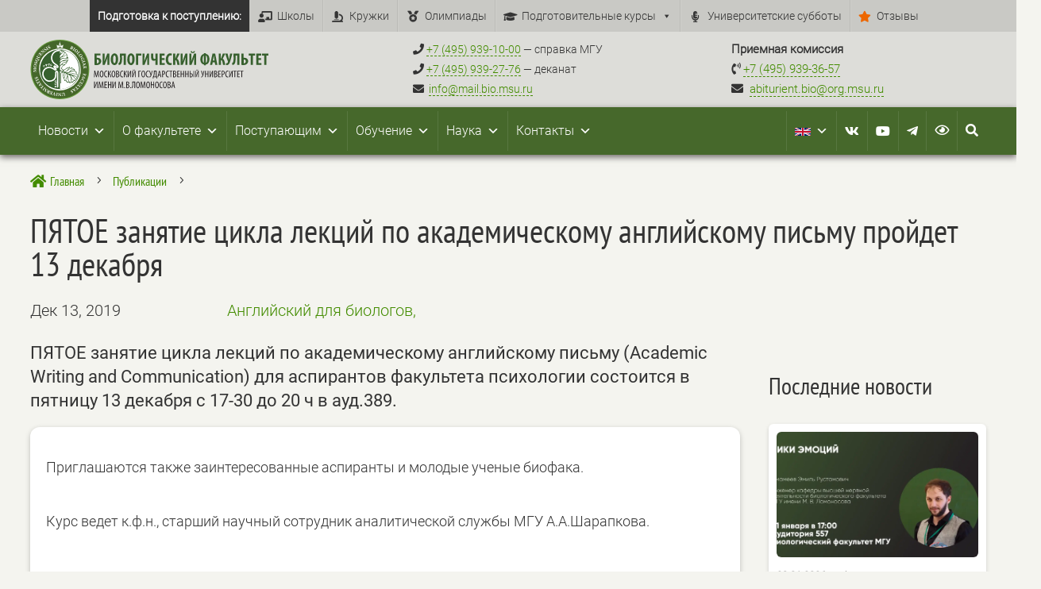

--- FILE ---
content_type: text/html; charset=UTF-8
request_url: https://bio.msu.ru/2019/12/13/%D0%BF%D1%8F%D1%82%D0%BE%D0%B5-%D0%B7%D0%B0%D0%BD%D1%8F%D1%82%D0%B8%D0%B5-%D1%86%D0%B8%D0%BA%D0%BB%D0%B0-%D0%BB%D0%B5%D0%BA%D1%86%D0%B8%D0%B9-%D0%BF%D0%BE-%D0%B0%D0%BA%D0%B0%D0%B4%D0%B5%D0%BC%D0%B8/
body_size: 72546
content:
<!DOCTYPE html>
<html dir="ltr" lang="ru-RU" prefix="og: https://ogp.me/ns#">
<head>
<meta charset="UTF-8"/>
<meta http-equiv="X-UA-Compatible" content="IE=edge">
<link rel="pingback" href=""/>
<link rel="manifest" href="/superpwa-manifest.json">
<meta name="theme-color" content="#c9c9c5">
<title>ПЯТОЕ занятие цикла лекций по академическому английскому письму пройдет 13 декабря - 13.12.2019 - Биологический факультет МГУ имени М.В.Ломоносова</title>
<style id="et-divi-userfonts">@font-face{font-family:"PTSans narrow";font-display:swap;src:url("https://bio.msu.ru/wp-content/uploads/et-fonts/PTSans-Narrow-1.ttf") format("truetype");}@font-face{font-family:"Roboto-light";font-display:swap;src:url("https://bio.msu.ru/wp-content/uploads/et-fonts/Roboto-Light.ttf") format("truetype");}</style>
<meta name="description" content="13.12.2019 - ПЯТОЕ занятие цикла лекций по академическому английскому письму пройдет 13 декабря - ПЯТОЕ занятие цикла лекций по академическому английскому письму (Academic Writing and Communication) для аспирантов факультета психологии состоится в пятницу 13 декабря с 17-30 до 20 ч в ауд.389."/>
<meta name="robots" content="max-image-preview:large"/>
<meta name="author" content="fidukoFFbio"/>
<link rel="canonical" href="https://bio.msu.ru/2019/12/13/%d0%bf%d1%8f%d1%82%d0%be%d0%b5-%d0%b7%d0%b0%d0%bd%d1%8f%d1%82%d0%b8%d0%b5-%d1%86%d0%b8%d0%ba%d0%bb%d0%b0-%d0%bb%d0%b5%d0%ba%d1%86%d0%b8%d0%b9-%d0%bf%d0%be-%d0%b0%d0%ba%d0%b0%d0%b4%d0%b5%d0%bc%d0%b8/"/>
<meta name="generator" content="All in One SEO (AIOSEO) 4.9.3"/>
<meta property="og:locale" content="ru_RU"/>
<meta property="og:site_name" content="Биологический факультет МГУ имени М.В.Ломоносова - Биологический факультет МГУ"/>
<meta property="og:type" content="article"/>
<meta property="og:title" content="ПЯТОЕ занятие цикла лекций по академическому английскому письму пройдет 13 декабря - 13.12.2019 - Биологический факультет МГУ имени М.В.Ломоносова"/>
<meta property="og:description" content="13.12.2019 - ПЯТОЕ занятие цикла лекций по академическому английскому письму пройдет 13 декабря - ПЯТОЕ занятие цикла лекций по академическому английскому письму (Academic Writing and Communication) для аспирантов факультета психологии состоится в пятницу 13 декабря с 17-30 до 20 ч в ауд.389."/>
<meta property="og:url" content="https://bio.msu.ru/2019/12/13/%d0%bf%d1%8f%d1%82%d0%be%d0%b5-%d0%b7%d0%b0%d0%bd%d1%8f%d1%82%d0%b8%d0%b5-%d1%86%d0%b8%d0%ba%d0%bb%d0%b0-%d0%bb%d0%b5%d0%ba%d1%86%d0%b8%d0%b9-%d0%bf%d0%be-%d0%b0%d0%ba%d0%b0%d0%b4%d0%b5%d0%bc%d0%b8/"/>
<meta property="og:image" content="https://bio.msu.ru/wp-content/uploads/2022/05/logo.svg"/>
<meta property="og:image:secure_url" content="https://bio.msu.ru/wp-content/uploads/2022/05/logo.svg"/>
<meta property="og:image:width" content="1"/>
<meta property="og:image:height" content="1"/>
<meta property="article:published_time" content="2019-12-13T14:36:00+00:00"/>
<meta property="article:modified_time" content="2019-12-13T14:36:00+00:00"/>
<meta name="twitter:card" content="summary_large_image"/>
<meta name="twitter:title" content="ПЯТОЕ занятие цикла лекций по академическому английскому письму пройдет 13 декабря - 13.12.2019 - Биологический факультет МГУ имени М.В.Ломоносова"/>
<meta name="twitter:description" content="13.12.2019 - ПЯТОЕ занятие цикла лекций по академическому английскому письму пройдет 13 декабря - ПЯТОЕ занятие цикла лекций по академическому английскому письму (Academic Writing and Communication) для аспирантов факультета психологии состоится в пятницу 13 декабря с 17-30 до 20 ч в ауд.389."/>
<meta name="twitter:image" content="https://bio.msu.ru/wp-content/uploads/2022/05/logo.svg"/>
<script type="application/ld+json" class="aioseo-schema">{"@context":"https:\/\/schema.org","@graph":[{"@type":"BlogPosting","@id":"https:\/\/bio.msu.ru\/2019\/12\/13\/%d0%bf%d1%8f%d1%82%d0%be%d0%b5-%d0%b7%d0%b0%d0%bd%d1%8f%d1%82%d0%b8%d0%b5-%d1%86%d0%b8%d0%ba%d0%bb%d0%b0-%d0%bb%d0%b5%d0%ba%d1%86%d0%b8%d0%b9-%d0%bf%d0%be-%d0%b0%d0%ba%d0%b0%d0%b4%d0%b5%d0%bc%d0%b8\/#blogposting","name":"\u041f\u042f\u0422\u041e\u0415 \u0437\u0430\u043d\u044f\u0442\u0438\u0435 \u0446\u0438\u043a\u043b\u0430 \u043b\u0435\u043a\u0446\u0438\u0439 \u043f\u043e \u0430\u043a\u0430\u0434\u0435\u043c\u0438\u0447\u0435\u0441\u043a\u043e\u043c\u0443 \u0430\u043d\u0433\u043b\u0438\u0439\u0441\u043a\u043e\u043c\u0443 \u043f\u0438\u0441\u044c\u043c\u0443 \u043f\u0440\u043e\u0439\u0434\u0435\u0442 13 \u0434\u0435\u043a\u0430\u0431\u0440\u044f - 13.12.2019 - \u0411\u0438\u043e\u043b\u043e\u0433\u0438\u0447\u0435\u0441\u043a\u0438\u0439 \u0444\u0430\u043a\u0443\u043b\u044c\u0442\u0435\u0442 \u041c\u0413\u0423 \u0438\u043c\u0435\u043d\u0438 \u041c.\u0412.\u041b\u043e\u043c\u043e\u043d\u043e\u0441\u043e\u0432\u0430","headline":"\u041f\u042f\u0422\u041e\u0415 \u0437\u0430\u043d\u044f\u0442\u0438\u0435 \u0446\u0438\u043a\u043b\u0430 \u043b\u0435\u043a\u0446\u0438\u0439 \u043f\u043e \u0430\u043a\u0430\u0434\u0435\u043c\u0438\u0447\u0435\u0441\u043a\u043e\u043c\u0443 \u0430\u043d\u0433\u043b\u0438\u0439\u0441\u043a\u043e\u043c\u0443 \u043f\u0438\u0441\u044c\u043c\u0443 \u043f\u0440\u043e\u0439\u0434\u0435\u0442 13 \u0434\u0435\u043a\u0430\u0431\u0440\u044f","author":{"@id":"https:\/\/bio.msu.ru\/author\/fidukoffbio\/#author"},"publisher":{"@id":"https:\/\/bio.msu.ru\/#organization"},"image":{"@type":"ImageObject","url":"https:\/\/bio.msu.ru\/wp-content\/uploads\/2022\/05\/logo.svg","@id":"https:\/\/bio.msu.ru\/#articleImage","caption":"\u0411\u0438\u043e\u043b\u043e\u0433\u0438\u0447\u0435\u0441\u043a\u0438\u0439 \u0444\u0430\u043a\u0443\u043b\u044c\u0442\u0435\u0442 \u041c\u0413\u0423 \u0438\u043c\u0435\u043d\u0438 \u041c.\u0412.\u041b\u043e\u043c\u043e\u043d\u043e\u0441\u043e\u0432\u0430"},"datePublished":"2019-12-13T17:36:00+03:00","dateModified":"2019-12-13T17:36:00+03:00","inLanguage":"ru-RU","mainEntityOfPage":{"@id":"https:\/\/bio.msu.ru\/2019\/12\/13\/%d0%bf%d1%8f%d1%82%d0%be%d0%b5-%d0%b7%d0%b0%d0%bd%d1%8f%d1%82%d0%b8%d0%b5-%d1%86%d0%b8%d0%ba%d0%bb%d0%b0-%d0%bb%d0%b5%d0%ba%d1%86%d0%b8%d0%b9-%d0%bf%d0%be-%d0%b0%d0%ba%d0%b0%d0%b4%d0%b5%d0%bc%d0%b8\/#webpage"},"isPartOf":{"@id":"https:\/\/bio.msu.ru\/2019\/12\/13\/%d0%bf%d1%8f%d1%82%d0%be%d0%b5-%d0%b7%d0%b0%d0%bd%d1%8f%d1%82%d0%b8%d0%b5-%d1%86%d0%b8%d0%ba%d0%bb%d0%b0-%d0%bb%d0%b5%d0%ba%d1%86%d0%b8%d0%b9-%d0%bf%d0%be-%d0%b0%d0%ba%d0%b0%d0%b4%d0%b5%d0%bc%d0%b8\/#webpage"},"articleSection":"\u041f\u0443\u0431\u043b\u0438\u043a\u0430\u0446\u0438\u0438, \u0410\u043d\u0433\u043b\u0438\u0439\u0441\u043a\u0438\u0439 \u0434\u043b\u044f \u0431\u0438\u043e\u043b\u043e\u0433\u043e\u0432,"},{"@type":"BreadcrumbList","@id":"https:\/\/bio.msu.ru\/2019\/12\/13\/%d0%bf%d1%8f%d1%82%d0%be%d0%b5-%d0%b7%d0%b0%d0%bd%d1%8f%d1%82%d0%b8%d0%b5-%d1%86%d0%b8%d0%ba%d0%bb%d0%b0-%d0%bb%d0%b5%d0%ba%d1%86%d0%b8%d0%b9-%d0%bf%d0%be-%d0%b0%d0%ba%d0%b0%d0%b4%d0%b5%d0%bc%d0%b8\/#breadcrumblist","itemListElement":[{"@type":"ListItem","@id":"https:\/\/bio.msu.ru#listItem","position":1,"name":"\u0413\u043b\u0430\u0432\u043d\u0430\u044f","item":"https:\/\/bio.msu.ru","nextItem":{"@type":"ListItem","@id":"https:\/\/bio.msu.ru\/category\/news\/#listItem","name":"\u041f\u0443\u0431\u043b\u0438\u043a\u0430\u0446\u0438\u0438"}},{"@type":"ListItem","@id":"https:\/\/bio.msu.ru\/category\/news\/#listItem","position":2,"name":"\u041f\u0443\u0431\u043b\u0438\u043a\u0430\u0446\u0438\u0438","item":"https:\/\/bio.msu.ru\/category\/news\/","nextItem":{"@type":"ListItem","@id":"https:\/\/bio.msu.ru\/2019\/12\/13\/%d0%bf%d1%8f%d1%82%d0%be%d0%b5-%d0%b7%d0%b0%d0%bd%d1%8f%d1%82%d0%b8%d0%b5-%d1%86%d0%b8%d0%ba%d0%bb%d0%b0-%d0%bb%d0%b5%d0%ba%d1%86%d0%b8%d0%b9-%d0%bf%d0%be-%d0%b0%d0%ba%d0%b0%d0%b4%d0%b5%d0%bc%d0%b8\/#listItem","name":"\u041f\u042f\u0422\u041e\u0415 \u0437\u0430\u043d\u044f\u0442\u0438\u0435 \u0446\u0438\u043a\u043b\u0430 \u043b\u0435\u043a\u0446\u0438\u0439 \u043f\u043e \u0430\u043a\u0430\u0434\u0435\u043c\u0438\u0447\u0435\u0441\u043a\u043e\u043c\u0443 \u0430\u043d\u0433\u043b\u0438\u0439\u0441\u043a\u043e\u043c\u0443 \u043f\u0438\u0441\u044c\u043c\u0443 \u043f\u0440\u043e\u0439\u0434\u0435\u0442 13 \u0434\u0435\u043a\u0430\u0431\u0440\u044f"},"previousItem":{"@type":"ListItem","@id":"https:\/\/bio.msu.ru#listItem","name":"\u0413\u043b\u0430\u0432\u043d\u0430\u044f"}},{"@type":"ListItem","@id":"https:\/\/bio.msu.ru\/2019\/12\/13\/%d0%bf%d1%8f%d1%82%d0%be%d0%b5-%d0%b7%d0%b0%d0%bd%d1%8f%d1%82%d0%b8%d0%b5-%d1%86%d0%b8%d0%ba%d0%bb%d0%b0-%d0%bb%d0%b5%d0%ba%d1%86%d0%b8%d0%b9-%d0%bf%d0%be-%d0%b0%d0%ba%d0%b0%d0%b4%d0%b5%d0%bc%d0%b8\/#listItem","position":3,"name":"\u041f\u042f\u0422\u041e\u0415 \u0437\u0430\u043d\u044f\u0442\u0438\u0435 \u0446\u0438\u043a\u043b\u0430 \u043b\u0435\u043a\u0446\u0438\u0439 \u043f\u043e \u0430\u043a\u0430\u0434\u0435\u043c\u0438\u0447\u0435\u0441\u043a\u043e\u043c\u0443 \u0430\u043d\u0433\u043b\u0438\u0439\u0441\u043a\u043e\u043c\u0443 \u043f\u0438\u0441\u044c\u043c\u0443 \u043f\u0440\u043e\u0439\u0434\u0435\u0442 13 \u0434\u0435\u043a\u0430\u0431\u0440\u044f","previousItem":{"@type":"ListItem","@id":"https:\/\/bio.msu.ru\/category\/news\/#listItem","name":"\u041f\u0443\u0431\u043b\u0438\u043a\u0430\u0446\u0438\u0438"}}]},{"@type":"Organization","@id":"https:\/\/bio.msu.ru\/#organization","name":"\u0411\u0438\u043e\u043b\u043e\u0433\u0438\u0447\u0435\u0441\u043a\u0438\u0439 \u0444\u0430\u043a\u0443\u043b\u044c\u0442\u0435\u0442 \u041c\u0413\u0423 \u0438\u043c\u0435\u043d\u0438 \u041c.\u0412.\u041b\u043e\u043c\u043e\u043d\u043e\u0441\u043e\u0432\u0430","description":"\u0411\u0438\u043e\u043b\u043e\u0433\u0438\u0447\u0435\u0441\u043a\u0438\u0439 \u0444\u0430\u043a\u0443\u043b\u044c\u0442\u0435\u0442 \u041c\u0413\u0423","url":"https:\/\/bio.msu.ru\/","logo":{"@type":"ImageObject","url":"https:\/\/bio.msu.ru\/wp-content\/uploads\/2022\/05\/logo.svg","@id":"https:\/\/bio.msu.ru\/2019\/12\/13\/%d0%bf%d1%8f%d1%82%d0%be%d0%b5-%d0%b7%d0%b0%d0%bd%d1%8f%d1%82%d0%b8%d0%b5-%d1%86%d0%b8%d0%ba%d0%bb%d0%b0-%d0%bb%d0%b5%d0%ba%d1%86%d0%b8%d0%b9-%d0%bf%d0%be-%d0%b0%d0%ba%d0%b0%d0%b4%d0%b5%d0%bc%d0%b8\/#organizationLogo","caption":"\u0411\u0438\u043e\u043b\u043e\u0433\u0438\u0447\u0435\u0441\u043a\u0438\u0439 \u0444\u0430\u043a\u0443\u043b\u044c\u0442\u0435\u0442 \u041c\u0413\u0423 \u0438\u043c\u0435\u043d\u0438 \u041c.\u0412.\u041b\u043e\u043c\u043e\u043d\u043e\u0441\u043e\u0432\u0430"},"image":{"@id":"https:\/\/bio.msu.ru\/2019\/12\/13\/%d0%bf%d1%8f%d1%82%d0%be%d0%b5-%d0%b7%d0%b0%d0%bd%d1%8f%d1%82%d0%b8%d0%b5-%d1%86%d0%b8%d0%ba%d0%bb%d0%b0-%d0%bb%d0%b5%d0%ba%d1%86%d0%b8%d0%b9-%d0%bf%d0%be-%d0%b0%d0%ba%d0%b0%d0%b4%d0%b5%d0%bc%d0%b8\/#organizationLogo"},"sameAs":["https:\/\/www.youtube.com\/user\/MSUBiology","https:\/\/vk.com\/biofak_msu","https:\/\/t.me\/biomsu"]},{"@type":"Person","@id":"https:\/\/bio.msu.ru\/author\/fidukoffbio\/#author","url":"https:\/\/bio.msu.ru\/author\/fidukoffbio\/","name":"fidukoFFbio","image":{"@type":"ImageObject","@id":"https:\/\/bio.msu.ru\/2019\/12\/13\/%d0%bf%d1%8f%d1%82%d0%be%d0%b5-%d0%b7%d0%b0%d0%bd%d1%8f%d1%82%d0%b8%d0%b5-%d1%86%d0%b8%d0%ba%d0%bb%d0%b0-%d0%bb%d0%b5%d0%ba%d1%86%d0%b8%d0%b9-%d0%bf%d0%be-%d0%b0%d0%ba%d0%b0%d0%b4%d0%b5%d0%bc%d0%b8\/#authorImage","url":"https:\/\/secure.gravatar.com\/avatar\/0554ab689b635dcfea61ada19adf3ce2c8144ab5228e3c844d94195b5f7b44ad?s=96&d=mm&r=g","width":96,"height":96,"caption":"fidukoFFbio"}},{"@type":"WebPage","@id":"https:\/\/bio.msu.ru\/2019\/12\/13\/%d0%bf%d1%8f%d1%82%d0%be%d0%b5-%d0%b7%d0%b0%d0%bd%d1%8f%d1%82%d0%b8%d0%b5-%d1%86%d0%b8%d0%ba%d0%bb%d0%b0-%d0%bb%d0%b5%d0%ba%d1%86%d0%b8%d0%b9-%d0%bf%d0%be-%d0%b0%d0%ba%d0%b0%d0%b4%d0%b5%d0%bc%d0%b8\/#webpage","url":"https:\/\/bio.msu.ru\/2019\/12\/13\/%d0%bf%d1%8f%d1%82%d0%be%d0%b5-%d0%b7%d0%b0%d0%bd%d1%8f%d1%82%d0%b8%d0%b5-%d1%86%d0%b8%d0%ba%d0%bb%d0%b0-%d0%bb%d0%b5%d0%ba%d1%86%d0%b8%d0%b9-%d0%bf%d0%be-%d0%b0%d0%ba%d0%b0%d0%b4%d0%b5%d0%bc%d0%b8\/","name":"\u041f\u042f\u0422\u041e\u0415 \u0437\u0430\u043d\u044f\u0442\u0438\u0435 \u0446\u0438\u043a\u043b\u0430 \u043b\u0435\u043a\u0446\u0438\u0439 \u043f\u043e \u0430\u043a\u0430\u0434\u0435\u043c\u0438\u0447\u0435\u0441\u043a\u043e\u043c\u0443 \u0430\u043d\u0433\u043b\u0438\u0439\u0441\u043a\u043e\u043c\u0443 \u043f\u0438\u0441\u044c\u043c\u0443 \u043f\u0440\u043e\u0439\u0434\u0435\u0442 13 \u0434\u0435\u043a\u0430\u0431\u0440\u044f - 13.12.2019 - \u0411\u0438\u043e\u043b\u043e\u0433\u0438\u0447\u0435\u0441\u043a\u0438\u0439 \u0444\u0430\u043a\u0443\u043b\u044c\u0442\u0435\u0442 \u041c\u0413\u0423 \u0438\u043c\u0435\u043d\u0438 \u041c.\u0412.\u041b\u043e\u043c\u043e\u043d\u043e\u0441\u043e\u0432\u0430","description":"13.12.2019 - \u041f\u042f\u0422\u041e\u0415 \u0437\u0430\u043d\u044f\u0442\u0438\u0435 \u0446\u0438\u043a\u043b\u0430 \u043b\u0435\u043a\u0446\u0438\u0439 \u043f\u043e \u0430\u043a\u0430\u0434\u0435\u043c\u0438\u0447\u0435\u0441\u043a\u043e\u043c\u0443 \u0430\u043d\u0433\u043b\u0438\u0439\u0441\u043a\u043e\u043c\u0443 \u043f\u0438\u0441\u044c\u043c\u0443 \u043f\u0440\u043e\u0439\u0434\u0435\u0442 13 \u0434\u0435\u043a\u0430\u0431\u0440\u044f - \u041f\u042f\u0422\u041e\u0415 \u0437\u0430\u043d\u044f\u0442\u0438\u0435 \u0446\u0438\u043a\u043b\u0430 \u043b\u0435\u043a\u0446\u0438\u0439 \u043f\u043e \u0430\u043a\u0430\u0434\u0435\u043c\u0438\u0447\u0435\u0441\u043a\u043e\u043c\u0443 \u0430\u043d\u0433\u043b\u0438\u0439\u0441\u043a\u043e\u043c\u0443 \u043f\u0438\u0441\u044c\u043c\u0443 (Academic Writing and Communication) \u0434\u043b\u044f \u0430\u0441\u043f\u0438\u0440\u0430\u043d\u0442\u043e\u0432 \u0444\u0430\u043a\u0443\u043b\u044c\u0442\u0435\u0442\u0430 \u043f\u0441\u0438\u0445\u043e\u043b\u043e\u0433\u0438\u0438 \u0441\u043e\u0441\u0442\u043e\u0438\u0442\u0441\u044f \u0432 \u043f\u044f\u0442\u043d\u0438\u0446\u0443 13 \u0434\u0435\u043a\u0430\u0431\u0440\u044f \u0441 17-30 \u0434\u043e 20 \u0447 \u0432 \u0430\u0443\u0434.389.","inLanguage":"ru-RU","isPartOf":{"@id":"https:\/\/bio.msu.ru\/#website"},"breadcrumb":{"@id":"https:\/\/bio.msu.ru\/2019\/12\/13\/%d0%bf%d1%8f%d1%82%d0%be%d0%b5-%d0%b7%d0%b0%d0%bd%d1%8f%d1%82%d0%b8%d0%b5-%d1%86%d0%b8%d0%ba%d0%bb%d0%b0-%d0%bb%d0%b5%d0%ba%d1%86%d0%b8%d0%b9-%d0%bf%d0%be-%d0%b0%d0%ba%d0%b0%d0%b4%d0%b5%d0%bc%d0%b8\/#breadcrumblist"},"author":{"@id":"https:\/\/bio.msu.ru\/author\/fidukoffbio\/#author"},"creator":{"@id":"https:\/\/bio.msu.ru\/author\/fidukoffbio\/#author"},"datePublished":"2019-12-13T17:36:00+03:00","dateModified":"2019-12-13T17:36:00+03:00"},{"@type":"WebSite","@id":"https:\/\/bio.msu.ru\/#website","url":"https:\/\/bio.msu.ru\/","name":"\u0411\u0438\u043e\u043b\u043e\u0433\u0438\u0447\u0435\u0441\u043a\u0438\u0439 \u0444\u0430\u043a\u0443\u043b\u044c\u0442\u0435\u0442 \u041c\u0413\u0423 \u0438\u043c\u0435\u043d\u0438 \u041c.\u0412.\u041b\u043e\u043c\u043e\u043d\u043e\u0441\u043e\u0432\u0430","alternateName":"\u0411\u0438\u043e\u0444\u0430\u043a \u041c\u0413\u0423","description":"\u0411\u0438\u043e\u043b\u043e\u0433\u0438\u0447\u0435\u0441\u043a\u0438\u0439 \u0444\u0430\u043a\u0443\u043b\u044c\u0442\u0435\u0442 \u041c\u0413\u0423","inLanguage":"ru-RU","publisher":{"@id":"https:\/\/bio.msu.ru\/#organization"}}]}</script>
<link rel='dns-prefetch' href='//use.fontawesome.com'/>
<link rel="alternate" type="application/rss+xml" title="Биологический факультет МГУ имени М.В.Ломоносова &raquo; Лента" href="https://bio.msu.ru/feed/"/>
<link rel="alternate" type="application/rss+xml" title="Биологический факультет МГУ имени М.В.Ломоносова &raquo; Лента комментариев" href="https://bio.msu.ru/comments/feed/"/>
<link rel="alternate" title="oEmbed (JSON)" type="application/json+oembed" href="https://bio.msu.ru/wp-json/oembed/1.0/embed?url=https%3A%2F%2Fbio.msu.ru%2F2019%2F12%2F13%2F%25d0%25bf%25d1%258f%25d1%2582%25d0%25be%25d0%25b5-%25d0%25b7%25d0%25b0%25d0%25bd%25d1%258f%25d1%2582%25d0%25b8%25d0%25b5-%25d1%2586%25d0%25b8%25d0%25ba%25d0%25bb%25d0%25b0-%25d0%25bb%25d0%25b5%25d0%25ba%25d1%2586%25d0%25b8%25d0%25b9-%25d0%25bf%25d0%25be-%25d0%25b0%25d0%25ba%25d0%25b0%25d0%25b4%25d0%25b5%25d0%25bc%25d0%25b8%2F"/>
<link rel="alternate" title="oEmbed (XML)" type="text/xml+oembed" href="https://bio.msu.ru/wp-json/oembed/1.0/embed?url=https%3A%2F%2Fbio.msu.ru%2F2019%2F12%2F13%2F%25d0%25bf%25d1%258f%25d1%2582%25d0%25be%25d0%25b5-%25d0%25b7%25d0%25b0%25d0%25bd%25d1%258f%25d1%2582%25d0%25b8%25d0%25b5-%25d1%2586%25d0%25b8%25d0%25ba%25d0%25bb%25d0%25b0-%25d0%25bb%25d0%25b5%25d0%25ba%25d1%2586%25d0%25b8%25d0%25b9-%25d0%25bf%25d0%25be-%25d0%25b0%25d0%25ba%25d0%25b0%25d0%25b4%25d0%25b5%25d0%25bc%25d0%25b8%2F&#038;format=xml"/>
<meta content="Divi Child theme of Divi v.4.17.4" name="generator"/>            
<link rel="stylesheet" type="text/css" href="//bio.msu.ru/wp-content/cache/wpfc-minified/1yokeekx/aby7d.css" media="all"/><style id='global-styles-inline-css'>:root{--wp--preset--aspect-ratio--square:1;--wp--preset--aspect-ratio--4-3:4/3;--wp--preset--aspect-ratio--3-4:3/4;--wp--preset--aspect-ratio--3-2:3/2;--wp--preset--aspect-ratio--2-3:2/3;--wp--preset--aspect-ratio--16-9:16/9;--wp--preset--aspect-ratio--9-16:9/16;--wp--preset--color--black:#000000;--wp--preset--color--cyan-bluish-gray:#abb8c3;--wp--preset--color--white:#ffffff;--wp--preset--color--pale-pink:#f78da7;--wp--preset--color--vivid-red:#cf2e2e;--wp--preset--color--luminous-vivid-orange:#ff6900;--wp--preset--color--luminous-vivid-amber:#fcb900;--wp--preset--color--light-green-cyan:#7bdcb5;--wp--preset--color--vivid-green-cyan:#00d084;--wp--preset--color--pale-cyan-blue:#8ed1fc;--wp--preset--color--vivid-cyan-blue:#0693e3;--wp--preset--color--vivid-purple:#9b51e0;--wp--preset--gradient--vivid-cyan-blue-to-vivid-purple:linear-gradient(135deg,rgb(6,147,227) 0%,rgb(155,81,224) 100%);--wp--preset--gradient--light-green-cyan-to-vivid-green-cyan:linear-gradient(135deg,rgb(122,220,180) 0%,rgb(0,208,130) 100%);--wp--preset--gradient--luminous-vivid-amber-to-luminous-vivid-orange:linear-gradient(135deg,rgb(252,185,0) 0%,rgb(255,105,0) 100%);--wp--preset--gradient--luminous-vivid-orange-to-vivid-red:linear-gradient(135deg,rgb(255,105,0) 0%,rgb(207,46,46) 100%);--wp--preset--gradient--very-light-gray-to-cyan-bluish-gray:linear-gradient(135deg,rgb(238,238,238) 0%,rgb(169,184,195) 100%);--wp--preset--gradient--cool-to-warm-spectrum:linear-gradient(135deg,rgb(74,234,220) 0%,rgb(151,120,209) 20%,rgb(207,42,186) 40%,rgb(238,44,130) 60%,rgb(251,105,98) 80%,rgb(254,248,76) 100%);--wp--preset--gradient--blush-light-purple:linear-gradient(135deg,rgb(255,206,236) 0%,rgb(152,150,240) 100%);--wp--preset--gradient--blush-bordeaux:linear-gradient(135deg,rgb(254,205,165) 0%,rgb(254,45,45) 50%,rgb(107,0,62) 100%);--wp--preset--gradient--luminous-dusk:linear-gradient(135deg,rgb(255,203,112) 0%,rgb(199,81,192) 50%,rgb(65,88,208) 100%);--wp--preset--gradient--pale-ocean:linear-gradient(135deg,rgb(255,245,203) 0%,rgb(182,227,212) 50%,rgb(51,167,181) 100%);--wp--preset--gradient--electric-grass:linear-gradient(135deg,rgb(202,248,128) 0%,rgb(113,206,126) 100%);--wp--preset--gradient--midnight:linear-gradient(135deg,rgb(2,3,129) 0%,rgb(40,116,252) 100%);--wp--preset--font-size--small:13px;--wp--preset--font-size--medium:20px;--wp--preset--font-size--large:36px;--wp--preset--font-size--x-large:42px;--wp--preset--spacing--20:0.44rem;--wp--preset--spacing--30:0.67rem;--wp--preset--spacing--40:1rem;--wp--preset--spacing--50:1.5rem;--wp--preset--spacing--60:2.25rem;--wp--preset--spacing--70:3.38rem;--wp--preset--spacing--80:5.06rem;--wp--preset--shadow--natural:6px 6px 9px rgba(0, 0, 0, 0.2);--wp--preset--shadow--deep:12px 12px 50px rgba(0, 0, 0, 0.4);--wp--preset--shadow--sharp:6px 6px 0px rgba(0, 0, 0, 0.2);--wp--preset--shadow--outlined:6px 6px 0px -3px rgb(255, 255, 255), 6px 6px rgb(0, 0, 0);--wp--preset--shadow--crisp:6px 6px 0px rgb(0, 0, 0);}:root{--wp--style--global--content-size:823px;--wp--style--global--wide-size:1080px;}:where(body){margin:0;}.wp-site-blocks > .alignleft{float:left;margin-right:2em;}.wp-site-blocks > .alignright{float:right;margin-left:2em;}.wp-site-blocks > .aligncenter{justify-content:center;margin-left:auto;margin-right:auto;}:where(.is-layout-flex){gap:0.5em;}:where(.is-layout-grid){gap:0.5em;}.is-layout-flow > .alignleft{float:left;margin-inline-start:0;margin-inline-end:2em;}.is-layout-flow > .alignright{float:right;margin-inline-start:2em;margin-inline-end:0;}.is-layout-flow > .aligncenter{margin-left:auto !important;margin-right:auto !important;}.is-layout-constrained > .alignleft{float:left;margin-inline-start:0;margin-inline-end:2em;}.is-layout-constrained > .alignright{float:right;margin-inline-start:2em;margin-inline-end:0;}.is-layout-constrained > .aligncenter{margin-left:auto !important;margin-right:auto !important;}.is-layout-constrained > :where(:not(.alignleft):not(.alignright):not(.alignfull)){max-width:var(--wp--style--global--content-size);margin-left:auto !important;margin-right:auto !important;}.is-layout-constrained > .alignwide{max-width:var(--wp--style--global--wide-size);}body .is-layout-flex{display:flex;}.is-layout-flex{flex-wrap:wrap;align-items:center;}.is-layout-flex > :is(*, div){margin:0;}body .is-layout-grid{display:grid;}.is-layout-grid > :is(*, div){margin:0;}body{padding-top:0px;padding-right:0px;padding-bottom:0px;padding-left:0px;}:root :where(.wp-element-button, .wp-block-button__link){background-color:#32373c;border-width:0;color:#fff;font-family:inherit;font-size:inherit;font-style:inherit;font-weight:inherit;letter-spacing:inherit;line-height:inherit;padding-top:calc(0.667em + 2px);padding-right:calc(1.333em + 2px);padding-bottom:calc(0.667em + 2px);padding-left:calc(1.333em + 2px);text-decoration:none;text-transform:inherit;}.has-black-color{color:var(--wp--preset--color--black) !important;}.has-cyan-bluish-gray-color{color:var(--wp--preset--color--cyan-bluish-gray) !important;}.has-white-color{color:var(--wp--preset--color--white) !important;}.has-pale-pink-color{color:var(--wp--preset--color--pale-pink) !important;}.has-vivid-red-color{color:var(--wp--preset--color--vivid-red) !important;}.has-luminous-vivid-orange-color{color:var(--wp--preset--color--luminous-vivid-orange) !important;}.has-luminous-vivid-amber-color{color:var(--wp--preset--color--luminous-vivid-amber) !important;}.has-light-green-cyan-color{color:var(--wp--preset--color--light-green-cyan) !important;}.has-vivid-green-cyan-color{color:var(--wp--preset--color--vivid-green-cyan) !important;}.has-pale-cyan-blue-color{color:var(--wp--preset--color--pale-cyan-blue) !important;}.has-vivid-cyan-blue-color{color:var(--wp--preset--color--vivid-cyan-blue) !important;}.has-vivid-purple-color{color:var(--wp--preset--color--vivid-purple) !important;}.has-black-background-color{background-color:var(--wp--preset--color--black) !important;}.has-cyan-bluish-gray-background-color{background-color:var(--wp--preset--color--cyan-bluish-gray) !important;}.has-white-background-color{background-color:var(--wp--preset--color--white) !important;}.has-pale-pink-background-color{background-color:var(--wp--preset--color--pale-pink) !important;}.has-vivid-red-background-color{background-color:var(--wp--preset--color--vivid-red) !important;}.has-luminous-vivid-orange-background-color{background-color:var(--wp--preset--color--luminous-vivid-orange) !important;}.has-luminous-vivid-amber-background-color{background-color:var(--wp--preset--color--luminous-vivid-amber) !important;}.has-light-green-cyan-background-color{background-color:var(--wp--preset--color--light-green-cyan) !important;}.has-vivid-green-cyan-background-color{background-color:var(--wp--preset--color--vivid-green-cyan) !important;}.has-pale-cyan-blue-background-color{background-color:var(--wp--preset--color--pale-cyan-blue) !important;}.has-vivid-cyan-blue-background-color{background-color:var(--wp--preset--color--vivid-cyan-blue) !important;}.has-vivid-purple-background-color{background-color:var(--wp--preset--color--vivid-purple) !important;}.has-black-border-color{border-color:var(--wp--preset--color--black) !important;}.has-cyan-bluish-gray-border-color{border-color:var(--wp--preset--color--cyan-bluish-gray) !important;}.has-white-border-color{border-color:var(--wp--preset--color--white) !important;}.has-pale-pink-border-color{border-color:var(--wp--preset--color--pale-pink) !important;}.has-vivid-red-border-color{border-color:var(--wp--preset--color--vivid-red) !important;}.has-luminous-vivid-orange-border-color{border-color:var(--wp--preset--color--luminous-vivid-orange) !important;}.has-luminous-vivid-amber-border-color{border-color:var(--wp--preset--color--luminous-vivid-amber) !important;}.has-light-green-cyan-border-color{border-color:var(--wp--preset--color--light-green-cyan) !important;}.has-vivid-green-cyan-border-color{border-color:var(--wp--preset--color--vivid-green-cyan) !important;}.has-pale-cyan-blue-border-color{border-color:var(--wp--preset--color--pale-cyan-blue) !important;}.has-vivid-cyan-blue-border-color{border-color:var(--wp--preset--color--vivid-cyan-blue) !important;}.has-vivid-purple-border-color{border-color:var(--wp--preset--color--vivid-purple) !important;}.has-vivid-cyan-blue-to-vivid-purple-gradient-background{background:var(--wp--preset--gradient--vivid-cyan-blue-to-vivid-purple) !important;}.has-light-green-cyan-to-vivid-green-cyan-gradient-background{background:var(--wp--preset--gradient--light-green-cyan-to-vivid-green-cyan) !important;}.has-luminous-vivid-amber-to-luminous-vivid-orange-gradient-background{background:var(--wp--preset--gradient--luminous-vivid-amber-to-luminous-vivid-orange) !important;}.has-luminous-vivid-orange-to-vivid-red-gradient-background{background:var(--wp--preset--gradient--luminous-vivid-orange-to-vivid-red) !important;}.has-very-light-gray-to-cyan-bluish-gray-gradient-background{background:var(--wp--preset--gradient--very-light-gray-to-cyan-bluish-gray) !important;}.has-cool-to-warm-spectrum-gradient-background{background:var(--wp--preset--gradient--cool-to-warm-spectrum) !important;}.has-blush-light-purple-gradient-background{background:var(--wp--preset--gradient--blush-light-purple) !important;}.has-blush-bordeaux-gradient-background{background:var(--wp--preset--gradient--blush-bordeaux) !important;}.has-luminous-dusk-gradient-background{background:var(--wp--preset--gradient--luminous-dusk) !important;}.has-pale-ocean-gradient-background{background:var(--wp--preset--gradient--pale-ocean) !important;}.has-electric-grass-gradient-background{background:var(--wp--preset--gradient--electric-grass) !important;}.has-midnight-gradient-background{background:var(--wp--preset--gradient--midnight) !important;}.has-small-font-size{font-size:var(--wp--preset--font-size--small) !important;}.has-medium-font-size{font-size:var(--wp--preset--font-size--medium) !important;}.has-large-font-size{font-size:var(--wp--preset--font-size--large) !important;}.has-x-large-font-size{font-size:var(--wp--preset--font-size--x-large) !important;}</style>
<style id='font-awesome-svg-styles-default-inline-css'>.svg-inline--fa{display:inline-block;height:1em;overflow:visible;vertical-align:-.125em;}</style>
<style>.svg-inline--fa,svg:not(:root).svg-inline--fa{overflow:visible}.svg-inline--fa{display:inline-block;font-size:inherit;height:1em;vertical-align:-.125em}.svg-inline--fa.fa-lg{vertical-align:-.225em}.svg-inline--fa.fa-w-1{width:.0625em}.svg-inline--fa.fa-w-2{width:.125em}.svg-inline--fa.fa-w-3{width:.1875em}.svg-inline--fa.fa-w-4{width:.25em}.svg-inline--fa.fa-w-5{width:.3125em}.svg-inline--fa.fa-w-6{width:.375em}.svg-inline--fa.fa-w-7{width:.4375em}.svg-inline--fa.fa-w-8{width:.5em}.svg-inline--fa.fa-w-9{width:.5625em}.svg-inline--fa.fa-w-10{width:.625em}.svg-inline--fa.fa-w-11{width:.6875em}.svg-inline--fa.fa-w-12{width:.75em}.svg-inline--fa.fa-w-13{width:.8125em}.svg-inline--fa.fa-w-14{width:.875em}.svg-inline--fa.fa-w-15{width:.9375em}.svg-inline--fa.fa-w-16{width:1em}.svg-inline--fa.fa-w-17{width:1.0625em}.svg-inline--fa.fa-w-18{width:1.125em}.svg-inline--fa.fa-w-19{width:1.1875em}.svg-inline--fa.fa-w-20{width:1.25em}.svg-inline--fa.fa-pull-left{margin-right:.3em;width:auto}.svg-inline--fa.fa-pull-right{margin-left:.3em;width:auto}.svg-inline--fa.fa-border{height:1.5em}.svg-inline--fa.fa-li{width:2em}.svg-inline--fa.fa-fw{width:1.25em}.fa-layers svg.svg-inline--fa{bottom:0;left:0;margin:auto;position:absolute;right:0;top:0}.fa-layers{display:inline-block;height:1em;position:relative;text-align:center;vertical-align:-.125em;width:1em}.fa-layers svg.svg-inline--fa{-webkit-transform-origin:center center;transform-origin:center center}.fa-layers-counter,.fa-layers-text{display:inline-block;position:absolute;text-align:center}.fa-layers-text{left:50%;top:50%;-webkit-transform:translate(-50%,-50%);transform:translate(-50%,-50%);-webkit-transform-origin:center center;transform-origin:center center}.fa-layers-counter{background-color:#ff253a;border-radius:1em;-webkit-box-sizing:border-box;box-sizing:border-box;color:#fff;height:1.5em;line-height:1;max-width:5em;min-width:1.5em;overflow:hidden;padding:.25em;right:0;text-overflow:ellipsis;top:0;-webkit-transform:scale(.25);transform:scale(.25);-webkit-transform-origin:top right;transform-origin:top right}.fa-layers-bottom-right{bottom:0;right:0;top:auto;-webkit-transform:scale(.25);transform:scale(.25);-webkit-transform-origin:bottom right;transform-origin:bottom right}.fa-layers-bottom-left{bottom:0;left:0;right:auto;top:auto;-webkit-transform:scale(.25);transform:scale(.25);-webkit-transform-origin:bottom left;transform-origin:bottom left}.fa-layers-top-right{right:0;top:0;-webkit-transform:scale(.25);transform:scale(.25);-webkit-transform-origin:top right;transform-origin:top right}.fa-layers-top-left{left:0;right:auto;top:0;-webkit-transform:scale(.25);transform:scale(.25);-webkit-transform-origin:top left;transform-origin:top left}.fa-lg{font-size:1.33333em;line-height:.75em;vertical-align:-.0667em}.fa-xs{font-size:.75em}.fa-sm{font-size:.875em}.fa-1x{font-size:1em}.fa-2x{font-size:2em}.fa-3x{font-size:3em}.fa-4x{font-size:4em}.fa-5x{font-size:5em}.fa-6x{font-size:6em}.fa-7x{font-size:7em}.fa-8x{font-size:8em}.fa-9x{font-size:9em}.fa-10x{font-size:10em}.fa-fw{text-align:center;width:1.25em}.fa-ul{list-style-type:none;margin-left:2.5em;padding-left:0}.fa-ul>li{position:relative}.fa-li{left:-2em;position:absolute;text-align:center;width:2em;line-height:inherit}.fa-border{border:.08em solid #eee;border-radius:.1em;padding:.2em .25em .15em}.fa-pull-left{float:left}.fa-pull-right{float:right}.fa.fa-pull-left,.fab.fa-pull-left,.fal.fa-pull-left,.far.fa-pull-left,.fas.fa-pull-left{margin-right:.3em}.fa.fa-pull-right,.fab.fa-pull-right,.fal.fa-pull-right,.far.fa-pull-right,.fas.fa-pull-right{margin-left:.3em}.fa-spin{-webkit-animation:fa-spin 2s linear infinite;animation:fa-spin 2s linear infinite}.fa-pulse{-webkit-animation:fa-spin 1s steps(8) infinite;animation:fa-spin 1s steps(8) infinite}@-webkit-keyframes fa-spin{0%{-webkit-transform:rotate(0deg);transform:rotate(0deg)}to{-webkit-transform:rotate(1turn);transform:rotate(1turn)}}@keyframes fa-spin{0%{-webkit-transform:rotate(0deg);transform:rotate(0deg)}to{-webkit-transform:rotate(1turn);transform:rotate(1turn)}}.fa-rotate-90{-ms-filter:"progid:DXImageTransform.Microsoft.BasicImage(rotation=1)";-webkit-transform:rotate(90deg);transform:rotate(90deg)}.fa-rotate-180{-ms-filter:"progid:DXImageTransform.Microsoft.BasicImage(rotation=2)";-webkit-transform:rotate(180deg);transform:rotate(180deg)}.fa-rotate-270{-ms-filter:"progid:DXImageTransform.Microsoft.BasicImage(rotation=3)";-webkit-transform:rotate(270deg);transform:rotate(270deg)}.fa-flip-horizontal{-ms-filter:"progid:DXImageTransform.Microsoft.BasicImage(rotation=0, mirror=1)";-webkit-transform:scaleX(-1);transform:scaleX(-1)}.fa-flip-vertical{-webkit-transform:scaleY(-1);transform:scaleY(-1)}.fa-flip-both,.fa-flip-horizontal.fa-flip-vertical,.fa-flip-vertical{-ms-filter:"progid:DXImageTransform.Microsoft.BasicImage(rotation=2, mirror=1)"}.fa-flip-both,.fa-flip-horizontal.fa-flip-vertical{-webkit-transform:scale(-1);transform:scale(-1)}:root .fa-flip-both,:root .fa-flip-horizontal,:root .fa-flip-vertical,:root .fa-rotate-90,:root .fa-rotate-180,:root .fa-rotate-270{-webkit-filter:none;filter:none}.fa-stack{display:inline-block;height:2em;position:relative;width:2.5em}.fa-stack-1x,.fa-stack-2x{bottom:0;left:0;margin:auto;position:absolute;right:0;top:0}.svg-inline--fa.fa-stack-1x{height:1em;width:1.25em}.svg-inline--fa.fa-stack-2x{height:2em;width:2.5em}.fa-inverse{color:#fff}.sr-only{border:0;clip:rect(0,0,0,0);height:1px;margin:-1px;overflow:hidden;padding:0;position:absolute;width:1px}.sr-only-focusable:active,.sr-only-focusable:focus{clip:auto;height:auto;margin:0;overflow:visible;position:static;width:auto}.svg-inline--fa .fa-primary{fill:var(--fa-primary-color,currentColor);opacity:1;opacity:var(--fa-primary-opacity,1)}.svg-inline--fa .fa-secondary{fill:var(--fa-secondary-color,currentColor)}.svg-inline--fa .fa-secondary,.svg-inline--fa.fa-swap-opacity .fa-primary{opacity:.4;opacity:var(--fa-secondary-opacity,.4)}.svg-inline--fa.fa-swap-opacity .fa-secondary{opacity:1;opacity:var(--fa-primary-opacity,1)}.svg-inline--fa mask .fa-primary,.svg-inline--fa mask .fa-secondary{fill:#000}.fad.fa-inverse{color:#fff}</style><style id='font-awesome-svg-styles-inline-css'>.wp-block-font-awesome-icon svg::before, .wp-rich-text-font-awesome-icon svg::before{content:unset;}</style>
<link rel="stylesheet" type="text/css" href="//bio.msu.ru/wp-content/cache/wpfc-minified/fp7w4urp/aby7u.css" media="all"/>    <link rel="preload" as="style" onload="this.onload=null;this.rel='stylesheet'" id="font-awesome-official" href="https://use.fontawesome.com/releases/v5.15.4/css/all.css" media="all"><style id='divi-style-parent-inline-inline-css'>a,abbr,acronym,address,applet,b,big,blockquote,body,center,cite,code,dd,del,dfn,div,dl,dt,em,fieldset,font,form,h1,h2,h3,h4,h5,h6,html,i,iframe,img,ins,kbd,label,legend,li,object,ol,p,pre,q,s,samp,small,span,strike,strong,sub,sup,tt,u,ul,var{margin:0;padding:0;border:0;outline:0;font-size:100%;-ms-text-size-adjust:100%;-webkit-text-size-adjust:100%;vertical-align:baseline;background:transparent}body{line-height:1}ol,ul{list-style:none}blockquote,q{quotes:none}blockquote:after,blockquote:before,q:after,q:before{content:"";content:none}blockquote{margin:20px 0 30px;border-left:5px solid;padding-left:20px}:focus{outline:0}del{text-decoration:line-through}pre{overflow:auto;padding:10px}figure{margin:0}table{border-collapse:collapse;border-spacing:0}article,aside,footer,header,hgroup,nav,section{display:block}body{font-family:Open Sans,Arial,sans-serif;font-size:14px;color:#666;background-color:#fff;line-height:1.7em;font-weight:500;-webkit-font-smoothing:antialiased;-moz-osx-font-smoothing:grayscale}body.page-template-page-template-blank-php #page-container{padding-top:0!important}body.et_cover_background{background-size:cover!important;background-position:top!important;background-repeat:no-repeat!important;background-attachment:fixed}a{color:#2ea3f2}a,a:hover{text-decoration:none}p{padding-bottom:1em}p:not(.has-background):last-of-type{padding-bottom:0}p.et_normal_padding{padding-bottom:1em}strong{font-weight:700}cite,em,i{font-style:italic}code,pre{font-family:Courier New,monospace;margin-bottom:10px}ins{text-decoration:none}sub,sup{height:0;line-height:1;position:relative;vertical-align:baseline}sup{bottom:.8em}sub{top:.3em}dl{margin:0 0 1.5em}dl dt{font-weight:700}dd{margin-left:1.5em}blockquote p{padding-bottom:0}embed,iframe,object,video{max-width:100%}h1,h2,h3,h4,h5,h6{color:#333;padding-bottom:10px;line-height:1em;font-weight:500}h1 a,h2 a,h3 a,h4 a,h5 a,h6 a{color:inherit}h1{font-size:30px}h2{font-size:26px}h3{font-size:22px}h4{font-size:18px}h5{font-size:16px}h6{font-size:14px}input{-webkit-appearance:none}input[type=checkbox]{-webkit-appearance:checkbox}input[type=radio]{-webkit-appearance:radio}input.text,input.title,input[type=email],input[type=password],input[type=tel],input[type=text],select,textarea{background-color:#fff;border:1px solid #bbb;padding:2px;color:#4e4e4e}input.text:focus,input.title:focus,input[type=text]:focus,select:focus,textarea:focus{border-color:#2d3940;color:#3e3e3e}input.text,input.title,input[type=text],select,textarea{margin:0}textarea{padding:4px}button,input,select,textarea{font-family:inherit}img{max-width:100%;height:auto}.clear{clear:both}br.clear{margin:0;padding:0}.pagination{clear:both}#et_search_icon:hover,.et-social-icon a:hover,.et_password_protected_form .et_submit_button,.form-submit .et_pb_buttontton.alt.disabled,.nav-single a,.posted_in a{color:#2ea3f2}.et-search-form,blockquote{border-color:#2ea3f2}#main-content{background-color:#fff}.container{width:80%;max-width:1080px;margin:auto;position:relative}body:not(.et-tb) #main-content .container,body:not(.et-tb-has-header) #main-content .container{padding-top:58px}.et_full_width_page #main-content .container:before{display:none}.main_title{margin-bottom:20px}.et_password_protected_form .et_submit_button:hover,.form-submit .et_pb_button:hover{background:rgba(0,0,0,.05)}.et_button_icon_visible .et_pb_button{padding-right:2em;padding-left:.7em}.et_button_icon_visible .et_pb_button:after{opacity:1;margin-left:0}.et_button_left .et_pb_button:hover:after{left:.15em}.et_button_left .et_pb_button:after{margin-left:0;left:1em}.et_button_icon_visible.et_button_left .et_pb_button,.et_button_left .et_pb_button:hover,.et_button_left .et_pb_module .et_pb_button:hover{padding-left:2em;padding-right:.7em}.et_button_icon_visible.et_button_left .et_pb_button:after,.et_button_left .et_pb_button:hover:after{left:.15em}.et_password_protected_form .et_submit_button:hover,.form-submit .et_pb_button:hover{padding:.3em 1em}.et_button_no_icon .et_pb_button:after{display:none}.et_button_no_icon.et_button_icon_visible.et_button_left .et_pb_button,.et_button_no_icon.et_button_left .et_pb_button:hover,.et_button_no_icon .et_pb_button,.et_button_no_icon .et_pb_button:hover{padding:.3em 1em!important}.et_button_custom_icon .et_pb_button:after{line-height:1.7em}.et_button_custom_icon.et_button_icon_visible .et_pb_button:after,.et_button_custom_icon .et_pb_button:hover:after{margin-left:.3em}#left-area .post_format-post-format-gallery .wp-block-gallery:first-of-type{padding:0;margin-bottom:-16px}.entry-content table:not(.variations){border:1px solid #eee;margin:0 0 15px;text-align:left;width:100%}.entry-content thead th,.entry-content tr th{color:#555;font-weight:700;padding:9px 24px}.entry-content tr td{border-top:1px solid #eee;padding:6px 24px}#left-area ul,.entry-content ul,.et-l--body ul,.et-l--footer ul,.et-l--header ul{list-style-type:disc;padding:0 0 23px 1em;line-height:26px}#left-area ol,.entry-content ol,.et-l--body ol,.et-l--footer ol,.et-l--header ol{list-style-type:decimal;list-style-position:inside;padding:0 0 23px;line-height:26px}#left-area ul li ul,.entry-content ul li ol{padding:2px 0 2px 20px}#left-area ol li ul,.entry-content ol li ol,.et-l--body ol li ol,.et-l--footer ol li ol,.et-l--header ol li ol{padding:2px 0 2px 35px}#left-area ul.wp-block-gallery{display:-webkit-box;display:-ms-flexbox;display:flex;-ms-flex-wrap:wrap;flex-wrap:wrap;list-style-type:none;padding:0}#left-area ul.products{padding:0!important;line-height:1.7!important;list-style:none!important}.gallery-item a{display:block}.gallery-caption,.gallery-item a{width:90%}#wpadminbar{z-index:100001}#left-area .post-meta{font-size:14px;padding-bottom:15px}#left-area .post-meta a{text-decoration:none;color:#666}#left-area .et_featured_image{padding-bottom:7px}.single .post{padding-bottom:25px}body.single .et_audio_content{margin-bottom:-6px}.nav-single a{text-decoration:none;color:#2ea3f2;font-size:14px;font-weight:400}.nav-previous{float:left}.nav-next{float:right}.et_password_protected_form p input{background-color:#eee;border:none!important;width:100%!important;border-radius:0!important;font-size:14px;color:#999!important;padding:16px!important;-webkit-box-sizing:border-box;box-sizing:border-box}.et_password_protected_form label{display:none}.et_password_protected_form .et_submit_button{font-family:inherit;display:block;float:right;margin:8px auto 0;cursor:pointer}.post-password-required p.nocomments.container{max-width:100%}.post-password-required p.nocomments.container:before{display:none}.aligncenter,div.post .new-post .aligncenter{display:block;margin-left:auto;margin-right:auto}.wp-caption{border:1px solid #ddd;text-align:center;background-color:#f3f3f3;margin-bottom:10px;max-width:96%;padding:8px}.wp-caption.alignleft{margin:0 30px 20px 0}.wp-caption.alignright{margin:0 0 20px 30px}.wp-caption img{margin:0;padding:0;border:0}.wp-caption p.wp-caption-text{font-size:12px;padding:0 4px 5px;margin:0}.alignright{float:right}.alignleft{float:left}img.alignleft{display:inline;float:left;margin-right:15px}img.alignright{display:inline;float:right;margin-left:15px}.page.et_pb_pagebuilder_layout #main-content{background-color:transparent}body #main-content .et_builder_inner_content>h1,body #main-content .et_builder_inner_content>h2,body #main-content .et_builder_inner_content>h3,body #main-content .et_builder_inner_content>h4,body #main-content .et_builder_inner_content>h5,body #main-content .et_builder_inner_content>h6{line-height:1.4em}body #main-content .et_builder_inner_content>p{line-height:1.7em}.wp-block-pullquote{margin:20px 0 30px}.wp-block-pullquote.has-background blockquote{border-left:none}.wp-block-group.has-background{padding:1.5em 1.5em .5em}@media(min-width:981px){#left-area{width:79.125%;padding-bottom:23px}#main-content .container:before{content:"";position:absolute;top:0;height:100%;width:1px;background-color:#e2e2e2}.et_full_width_page #left-area,.et_no_sidebar #left-area{float:none;width:100%!important}.et_full_width_page #left-area{padding-bottom:0}.et_no_sidebar #main-content .container:before{display:none}}@media(max-width:980px){#page-container{padding-top:80px}.et-tb #page-container,.et-tb-has-header #page-container{padding-top:0!important}#left-area,#sidebar{width:100%!important}#main-content .container:before{display:none!important}.et_full_width_page .et_gallery_item:nth-child(4n+1){clear:none}}@media print{#page-container{padding-top:0!important}}#wp-admin-bar-et-use-visual-builder a:before{font-family:ETmodules!important;content:"\e625";font-size:30px!important;width:28px;margin-top:-3px;color:#974df3!important}#wp-admin-bar-et-use-visual-builder:hover a:before{color:#fff!important}#wp-admin-bar-et-use-visual-builder:hover a,#wp-admin-bar-et-use-visual-builder a:hover{transition:background-color .5s ease;-webkit-transition:background-color .5s ease;-moz-transition:background-color .5s ease;background-color:#7e3bd0!important;color:#fff!important}* html .clearfix,:first-child+html .clearfix{zoom:1}.iphone .et_pb_section_video_bg video::-webkit-media-controls-start-playback-button{display:none!important;-webkit-appearance:none}.et_mobile_device .et_pb_section_parallax .et_pb_parallax_css{background-attachment:scroll}.et-social-facebook a.icon:before{content:"\e093"}.et-social-twitter a.icon:before{content:"\e094"}.et-social-google-plus a.icon:before{content:"\e096"}.et-social-instagram a.icon:before{content:"\e09a"}.et-social-rss a.icon:before{content:"\e09e"}.ai1ec-single-event:after{content:" ";display:table;clear:both}.evcal_event_details .evcal_evdata_cell .eventon_details_shading_bot.eventon_details_shading_bot{z-index:3}.wp-block-divi-layout{margin-bottom:1em}*{-webkit-box-sizing:border-box;box-sizing:border-box}#et-info-email:before,#et-info-phone:before,#et_search_icon:before,.comment-reply-link:after,.et-cart-info span:before,.et-pb-arrow-next:before,.et-pb-arrow-prev:before,.et-social-icon a:before,.et_audio_container .mejs-playpause-button button:before,.et_audio_container .mejs-volume-button button:before,.et_overlay:before,.et_password_protected_form .et_submit_button:after,.et_pb_button:after,.et_pb_contact_reset:after,.et_pb_contact_submit:after,.et_pb_font_icon:before,.et_pb_newsletter_button:after,.et_pb_pricing_table_button:after,.et_pb_promo_button:after,.et_pb_testimonial:before,.et_pb_toggle_title:before,.form-submit .et_pb_button:after,.mobile_menu_bar:before,a.et_pb_more_button:after{font-family:ETmodules!important;speak:none;font-style:normal;font-weight:400;-webkit-font-feature-settings:normal;font-feature-settings:normal;font-variant:normal;text-transform:none;line-height:1;-webkit-font-smoothing:antialiased;-moz-osx-font-smoothing:grayscale;text-shadow:0 0;direction:ltr}.et-pb-icon,.et_pb_custom_button_icon.et_pb_button:after,.et_pb_login .et_pb_custom_button_icon.et_pb_button:after,.et_pb_woo_custom_button_icon .button.et_pb_custom_button_icon.et_pb_button:after,.et_pb_woo_custom_button_icon .button.et_pb_custom_button_icon.et_pb_button:hover:after{content:attr(data-icon)}.et-pb-icon{font-family:ETmodules;speak:none;font-weight:400;-webkit-font-feature-settings:normal;font-feature-settings:normal;font-variant:normal;text-transform:none;line-height:1;-webkit-font-smoothing:antialiased;font-size:96px;font-style:normal;display:inline-block;-webkit-box-sizing:border-box;box-sizing:border-box;direction:ltr}#et-ajax-saving{display:none;-webkit-transition:background .3s,-webkit-box-shadow .3s;transition:background .3s,-webkit-box-shadow .3s;transition:background .3s,box-shadow .3s;transition:background .3s,box-shadow .3s,-webkit-box-shadow .3s;-webkit-box-shadow:rgba(0,139,219,.247059) 0 0 60px;box-shadow:0 0 60px rgba(0,139,219,.247059);position:fixed;top:50%;left:50%;width:50px;height:50px;background:#fff;border-radius:50px;margin:-25px 0 0 -25px;z-index:999999;text-align:center}#et-ajax-saving img{margin:9px}.et-safe-mode-indicator,.et-safe-mode-indicator:focus,.et-safe-mode-indicator:hover{-webkit-box-shadow:0 5px 10px rgba(41,196,169,.15);box-shadow:0 5px 10px rgba(41,196,169,.15);background:#29c4a9;color:#fff;font-size:14px;font-weight:600;padding:12px;line-height:16px;border-radius:3px;position:fixed;bottom:30px;right:30px;z-index:999999;text-decoration:none;font-family:Open Sans,sans-serif;-webkit-font-smoothing:antialiased;-moz-osx-font-smoothing:grayscale}.et_pb_button{font-size:20px;font-weight:500;padding:.3em 1em;line-height:1.7em!important;background-color:transparent;background-size:cover;background-position:50%;background-repeat:no-repeat;border:2px solid;border-radius:3px;-webkit-transition-duration:.2s;transition-duration:.2s;-webkit-transition-property:all!important;transition-property:all!important}.et_pb_button,.et_pb_button_inner{position:relative}.et_pb_button:hover,.et_pb_module .et_pb_button:hover{border:2px solid transparent;padding:.3em 2em .3em .7em}.et_pb_button:hover{background-color:hsla(0,0%,100%,.2)}.et_pb_bg_layout_light.et_pb_button:hover,.et_pb_bg_layout_light .et_pb_button:hover{background-color:rgba(0,0,0,.05)}.et_pb_button:after,.et_pb_button:before{font-size:32px;line-height:1em;content:"\35";opacity:0;position:absolute;margin-left:-1em;-webkit-transition:all .2s;transition:all .2s;text-transform:none;-webkit-font-feature-settings:"kern" off;font-feature-settings:"kern" off;font-variant:none;font-style:normal;font-weight:400;text-shadow:none}.et_pb_button.et_hover_enabled:hover:after,.et_pb_button.et_pb_hovered:hover:after{-webkit-transition:none!important;transition:none!important}.et_pb_button:before{display:none}.et_pb_button:hover:after{opacity:1;margin-left:0}.et_pb_column_1_3 h1,.et_pb_column_1_4 h1,.et_pb_column_1_5 h1,.et_pb_column_1_6 h1,.et_pb_column_2_5 h1{font-size:26px}.et_pb_column_1_3 h2,.et_pb_column_1_4 h2,.et_pb_column_1_5 h2,.et_pb_column_1_6 h2,.et_pb_column_2_5 h2{font-size:23px}.et_pb_column_1_3 h3,.et_pb_column_1_4 h3,.et_pb_column_1_5 h3,.et_pb_column_1_6 h3,.et_pb_column_2_5 h3{font-size:20px}.et_pb_column_1_3 h4,.et_pb_column_1_4 h4,.et_pb_column_1_5 h4,.et_pb_column_1_6 h4,.et_pb_column_2_5 h4{font-size:18px}.et_pb_column_1_3 h5,.et_pb_column_1_4 h5,.et_pb_column_1_5 h5,.et_pb_column_1_6 h5,.et_pb_column_2_5 h5{font-size:16px}.et_pb_column_1_3 h6,.et_pb_column_1_4 h6,.et_pb_column_1_5 h6,.et_pb_column_1_6 h6,.et_pb_column_2_5 h6{font-size:15px}.et_pb_bg_layout_dark,.et_pb_bg_layout_dark h1,.et_pb_bg_layout_dark h2,.et_pb_bg_layout_dark h3,.et_pb_bg_layout_dark h4,.et_pb_bg_layout_dark h5,.et_pb_bg_layout_dark h6{color:#fff!important}.et_pb_module.et_pb_text_align_left{text-align:left}.et_pb_module.et_pb_text_align_center{text-align:center}.et_pb_module.et_pb_text_align_right{text-align:right}.et_pb_module.et_pb_text_align_justified{text-align:justify}.clearfix:after{visibility:hidden;display:block;font-size:0;content:" ";clear:both;height:0}.et_pb_bg_layout_light .et_pb_more_button{color:#2ea3f2}.et_builder_inner_content{position:relative;z-index:1}header .et_builder_inner_content{z-index:2}.et_pb_css_mix_blend_mode_passthrough{mix-blend-mode:unset!important}.et_pb_image_container{margin:-20px -20px 29px}.et_pb_module_inner{position:relative}.et_hover_enabled_preview{z-index:2}.et_hover_enabled:hover{position:relative;z-index:2}.et_pb_all_tabs,.et_pb_module,.et_pb_posts_nav a,.et_pb_tab,.et_pb_with_background{position:relative;background-size:cover;background-position:50%;background-repeat:no-repeat}.et_pb_background_mask,.et_pb_background_pattern{bottom:0;left:0;position:absolute;right:0;top:0}.et_pb_background_mask{background-size:calc(100% + 2px) calc(100% + 2px);background-repeat:no-repeat;background-position:50%;overflow:hidden}.et_pb_background_pattern{background-position:0 0;background-repeat:repeat}.et_pb_with_border{position:relative;border:0 solid #333}.post-password-required .et_pb_row{padding:0;width:100%}.post-password-required .et_password_protected_form{min-height:0}body.et_pb_pagebuilder_layout.et_pb_show_title .post-password-required .et_password_protected_form h1,body:not(.et_pb_pagebuilder_layout) .post-password-required .et_password_protected_form h1{display:none}.et_pb_no_bg{padding:0!important}.et_overlay.et_pb_inline_icon:before,.et_pb_inline_icon:before{content:attr(data-icon)}.et_pb_more_button{color:inherit;text-shadow:none;text-decoration:none;display:inline-block;margin-top:20px}.et_parallax_bg_wrap{overflow:hidden;position:absolute;top:0;right:0;bottom:0;left:0}.et_parallax_bg{background-repeat:no-repeat;background-position:top;background-size:cover;position:absolute;bottom:0;left:0;width:100%;height:100%;display:block}.et_parallax_bg.et_parallax_bg__hover,.et_parallax_bg.et_parallax_bg_phone,.et_parallax_bg.et_parallax_bg_tablet,.et_parallax_gradient.et_parallax_gradient__hover,.et_parallax_gradient.et_parallax_gradient_phone,.et_parallax_gradient.et_parallax_gradient_tablet,.et_pb_section_parallax_hover:hover .et_parallax_bg:not(.et_parallax_bg__hover),.et_pb_section_parallax_hover:hover .et_parallax_gradient:not(.et_parallax_gradient__hover){display:none}.et_pb_section_parallax_hover:hover .et_parallax_bg.et_parallax_bg__hover,.et_pb_section_parallax_hover:hover .et_parallax_gradient.et_parallax_gradient__hover{display:block}.et_parallax_gradient{bottom:0;display:block;left:0;position:absolute;right:0;top:0}.et_pb_module.et_pb_section_parallax,.et_pb_posts_nav a.et_pb_section_parallax,.et_pb_tab.et_pb_section_parallax{position:relative}.et_pb_section_parallax .et_pb_parallax_css,.et_pb_slides .et_parallax_bg.et_pb_parallax_css{background-attachment:fixed}body.et-bfb .et_pb_section_parallax .et_pb_parallax_css,body.et-bfb .et_pb_slides .et_parallax_bg.et_pb_parallax_css{background-attachment:scroll;bottom:auto}.et_pb_section_parallax.et_pb_column .et_pb_module,.et_pb_section_parallax.et_pb_row .et_pb_column,.et_pb_section_parallax.et_pb_row .et_pb_module{z-index:9;position:relative}.et_pb_more_button:hover:after{opacity:1;margin-left:0}.et_pb_preload .et_pb_section_video_bg,.et_pb_preload>div{visibility:hidden}.et_pb_preload,.et_pb_section.et_pb_section_video.et_pb_preload{position:relative;background:#464646!important}.et_pb_preload:before{content:"";position:absolute;top:50%;left:50%;background:url(https://bio.msu.ru/wp-content/themes/Divi/includes/builder/styles/images/preloader.gif) no-repeat;border-radius:32px;width:32px;height:32px;margin:-16px 0 0 -16px}.box-shadow-overlay{position:absolute;top:0;left:0;width:100%;height:100%;z-index:10;pointer-events:none}.et_pb_section>.box-shadow-overlay~.et_pb_row{z-index:11}body.safari .section_has_divider{will-change:transform}.et_pb_row>.box-shadow-overlay{z-index:8}.has-box-shadow-overlay{position:relative}.et_clickable{cursor:pointer}.screen-reader-text{border:0;clip:rect(1px,1px,1px,1px);-webkit-clip-path:inset(50%);clip-path:inset(50%);height:1px;margin:-1px;overflow:hidden;padding:0;position:absolute!important;width:1px;word-wrap:normal!important}.et_multi_view_hidden,.et_multi_view_hidden_image{display:none!important}@keyframes multi-view-image-fade{0%{opacity:0}10%{opacity:.1}20%{opacity:.2}30%{opacity:.3}40%{opacity:.4}50%{opacity:.5}60%{opacity:.6}70%{opacity:.7}80%{opacity:.8}90%{opacity:.9}to{opacity:1}}.et_multi_view_image__loading{visibility:hidden}.et_multi_view_image__loaded{-webkit-animation:multi-view-image-fade .5s;animation:multi-view-image-fade .5s}#et-pb-motion-effects-offset-tracker{visibility:hidden!important;opacity:0;position:absolute;top:0;left:0}.et-pb-before-scroll-animation{opacity:0}header.et-l.et-l--header:after{clear:both;display:block;content:""}.et_pb_module{-webkit-animation-timing-function:linear;animation-timing-function:linear;-webkit-animation-duration:.2s;animation-duration:.2s}@-webkit-keyframes fadeBottom{0%{opacity:0;-webkit-transform:translateY(10%);transform:translateY(10%)}to{opacity:1;-webkit-transform:translateY(0);transform:translateY(0)}}@keyframes fadeBottom{0%{opacity:0;-webkit-transform:translateY(10%);transform:translateY(10%)}to{opacity:1;-webkit-transform:translateY(0);transform:translateY(0)}}@-webkit-keyframes fadeLeft{0%{opacity:0;-webkit-transform:translateX(-10%);transform:translateX(-10%)}to{opacity:1;-webkit-transform:translateX(0);transform:translateX(0)}}@keyframes fadeLeft{0%{opacity:0;-webkit-transform:translateX(-10%);transform:translateX(-10%)}to{opacity:1;-webkit-transform:translateX(0);transform:translateX(0)}}@-webkit-keyframes fadeRight{0%{opacity:0;-webkit-transform:translateX(10%);transform:translateX(10%)}to{opacity:1;-webkit-transform:translateX(0);transform:translateX(0)}}@keyframes fadeRight{0%{opacity:0;-webkit-transform:translateX(10%);transform:translateX(10%)}to{opacity:1;-webkit-transform:translateX(0);transform:translateX(0)}}@-webkit-keyframes fadeTop{0%{opacity:0;-webkit-transform:translateY(-10%);transform:translateY(-10%)}to{opacity:1;-webkit-transform:translateX(0);transform:translateX(0)}}@keyframes fadeTop{0%{opacity:0;-webkit-transform:translateY(-10%);transform:translateY(-10%)}to{opacity:1;-webkit-transform:translateX(0);transform:translateX(0)}}@-webkit-keyframes fadeIn{0%{opacity:0}to{opacity:1}}@keyframes fadeIn{0%{opacity:0}to{opacity:1}}.et-waypoint:not(.et_pb_counters){opacity:0}@media(min-width:981px){.et_pb_section.et_section_specialty div.et_pb_row .et_pb_column .et_pb_column .et_pb_module.et-last-child,.et_pb_section.et_section_specialty div.et_pb_row .et_pb_column .et_pb_column .et_pb_module:last-child,.et_pb_section.et_section_specialty div.et_pb_row .et_pb_column .et_pb_row_inner .et_pb_column .et_pb_module.et-last-child,.et_pb_section.et_section_specialty div.et_pb_row .et_pb_column .et_pb_row_inner .et_pb_column .et_pb_module:last-child,.et_pb_section div.et_pb_row .et_pb_column .et_pb_module.et-last-child,.et_pb_section div.et_pb_row .et_pb_column .et_pb_module:last-child{margin-bottom:0}}@media(max-width:980px){.et_overlay.et_pb_inline_icon_tablet:before,.et_pb_inline_icon_tablet:before{content:attr(data-icon-tablet)}.et_parallax_bg.et_parallax_bg_tablet_exist,.et_parallax_gradient.et_parallax_gradient_tablet_exist{display:none}.et_parallax_bg.et_parallax_bg_tablet,.et_parallax_gradient.et_parallax_gradient_tablet{display:block}.et_pb_column .et_pb_module{margin-bottom:30px}.et_pb_row .et_pb_column .et_pb_module.et-last-child,.et_pb_row .et_pb_column .et_pb_module:last-child,.et_section_specialty .et_pb_row .et_pb_column .et_pb_module.et-last-child,.et_section_specialty .et_pb_row .et_pb_column .et_pb_module:last-child{margin-bottom:0}.et_pb_more_button{display:inline-block!important}.et_pb_bg_layout_light_tablet.et_pb_button,.et_pb_bg_layout_light_tablet.et_pb_module.et_pb_button,.et_pb_bg_layout_light_tablet .et_pb_more_button{color:#2ea3f2}.et_pb_bg_layout_light_tablet .et_pb_forgot_password a{color:#666}.et_pb_bg_layout_light_tablet h1,.et_pb_bg_layout_light_tablet h2,.et_pb_bg_layout_light_tablet h3,.et_pb_bg_layout_light_tablet h4,.et_pb_bg_layout_light_tablet h5,.et_pb_bg_layout_light_tablet h6{color:#333!important}.et_pb_module .et_pb_bg_layout_light_tablet.et_pb_button{color:#2ea3f2!important}.et_pb_bg_layout_light_tablet{color:#666!important}.et_pb_bg_layout_dark_tablet,.et_pb_bg_layout_dark_tablet h1,.et_pb_bg_layout_dark_tablet h2,.et_pb_bg_layout_dark_tablet h3,.et_pb_bg_layout_dark_tablet h4,.et_pb_bg_layout_dark_tablet h5,.et_pb_bg_layout_dark_tablet h6{color:#fff!important}.et_pb_bg_layout_dark_tablet.et_pb_button,.et_pb_bg_layout_dark_tablet.et_pb_module.et_pb_button,.et_pb_bg_layout_dark_tablet .et_pb_more_button{color:inherit}.et_pb_bg_layout_dark_tablet .et_pb_forgot_password a{color:#fff}.et_pb_module.et_pb_text_align_left-tablet{text-align:left}.et_pb_module.et_pb_text_align_center-tablet{text-align:center}.et_pb_module.et_pb_text_align_right-tablet{text-align:right}.et_pb_module.et_pb_text_align_justified-tablet{text-align:justify}}@media(max-width:767px){.et_pb_more_button{display:inline-block!important}.et_overlay.et_pb_inline_icon_phone:before,.et_pb_inline_icon_phone:before{content:attr(data-icon-phone)}.et_parallax_bg.et_parallax_bg_phone_exist,.et_parallax_gradient.et_parallax_gradient_phone_exist{display:none}.et_parallax_bg.et_parallax_bg_phone,.et_parallax_gradient.et_parallax_gradient_phone{display:block}.et-hide-mobile{display:none!important}.et_pb_bg_layout_light_phone.et_pb_button,.et_pb_bg_layout_light_phone.et_pb_module.et_pb_button,.et_pb_bg_layout_light_phone .et_pb_more_button{color:#2ea3f2}.et_pb_bg_layout_light_phone .et_pb_forgot_password a{color:#666}.et_pb_bg_layout_light_phone h1,.et_pb_bg_layout_light_phone h2,.et_pb_bg_layout_light_phone h3,.et_pb_bg_layout_light_phone h4,.et_pb_bg_layout_light_phone h5,.et_pb_bg_layout_light_phone h6{color:#333!important}.et_pb_module .et_pb_bg_layout_light_phone.et_pb_button{color:#2ea3f2!important}.et_pb_bg_layout_light_phone{color:#666!important}.et_pb_bg_layout_dark_phone,.et_pb_bg_layout_dark_phone h1,.et_pb_bg_layout_dark_phone h2,.et_pb_bg_layout_dark_phone h3,.et_pb_bg_layout_dark_phone h4,.et_pb_bg_layout_dark_phone h5,.et_pb_bg_layout_dark_phone h6{color:#fff!important}.et_pb_bg_layout_dark_phone.et_pb_button,.et_pb_bg_layout_dark_phone.et_pb_module.et_pb_button,.et_pb_bg_layout_dark_phone .et_pb_more_button{color:inherit}.et_pb_module .et_pb_bg_layout_dark_phone.et_pb_button{color:#fff!important}.et_pb_bg_layout_dark_phone .et_pb_forgot_password a{color:#fff}.et_pb_module.et_pb_text_align_left-phone{text-align:left}.et_pb_module.et_pb_text_align_center-phone{text-align:center}.et_pb_module.et_pb_text_align_right-phone{text-align:right}.et_pb_module.et_pb_text_align_justified-phone{text-align:justify}}@media(max-width:479px){a.et_pb_more_button{display:block}}@media(min-width:768px) and (max-width:980px){[data-et-multi-view-load-tablet-hidden=true]:not(.et_multi_view_swapped){display:none!important}}@media(max-width:767px){[data-et-multi-view-load-phone-hidden=true]:not(.et_multi_view_swapped){display:none!important}}.et_pb_menu.et_pb_menu--style-inline_centered_logo .et_pb_menu__menu nav ul{-webkit-box-pack:center;-ms-flex-pack:center;justify-content:center}@-webkit-keyframes multi-view-image-fade{0%{-webkit-transform:scale(1);transform:scale(1);opacity:1}50%{-webkit-transform:scale(1.01);transform:scale(1.01);opacity:1}to{-webkit-transform:scale(1);transform:scale(1);opacity:1}}</style>
<style id='divi-dynamic-critical-inline-css'>@font-face{font-family:ETmodules;font-display:block;src:url(//bio.msu.ru/wp-content/themes/Divi/core/admin/fonts/modules/base/modules.eot);src:url(//bio.msu.ru/wp-content/themes/Divi/core/admin/fonts/modules/base/modules.eot?#iefix) format("embedded-opentype"),url(//bio.msu.ru/wp-content/themes/Divi/core/admin/fonts/modules/base/modules.woff) format("woff"),url(//bio.msu.ru/wp-content/themes/Divi/core/admin/fonts/modules/base/modules.ttf) format("truetype"),url(//bio.msu.ru/wp-content/themes/Divi/core/admin/fonts/modules/base/modules.svg#ETmodules) format("svg");font-weight:400;font-style:normal}
@font-face{font-family:FontAwesome;font-style:normal;font-weight:400;font-display:block;src:url(//bio.msu.ru/wp-content/themes/Divi/core/admin/fonts/fontawesome/fa-regular-400.eot);src:url(//bio.msu.ru/wp-content/themes/Divi/core/admin/fonts/fontawesome/fa-regular-400.eot?#iefix) format("embedded-opentype"),url(//bio.msu.ru/wp-content/themes/Divi/core/admin/fonts/fontawesome/fa-regular-400.woff2) format("woff2"),url(//bio.msu.ru/wp-content/themes/Divi/core/admin/fonts/fontawesome/fa-regular-400.woff) format("woff"),url(//bio.msu.ru/wp-content/themes/Divi/core/admin/fonts/fontawesome/fa-regular-400.ttf) format("truetype"),url(//bio.msu.ru/wp-content/themes/Divi/core/admin/fonts/fontawesome/fa-regular-400.svg#fontawesome) format("svg")}@font-face{font-family:FontAwesome;font-style:normal;font-weight:900;font-display:block;src:url(//bio.msu.ru/wp-content/themes/Divi/core/admin/fonts/fontawesome/fa-solid-900.eot);src:url(//bio.msu.ru/wp-content/themes/Divi/core/admin/fonts/fontawesome/fa-solid-900.eot?#iefix) format("embedded-opentype"),url(//bio.msu.ru/wp-content/themes/Divi/core/admin/fonts/fontawesome/fa-solid-900.woff2) format("woff2"),url(//bio.msu.ru/wp-content/themes/Divi/core/admin/fonts/fontawesome/fa-solid-900.woff) format("woff"),url(//bio.msu.ru/wp-content/themes/Divi/core/admin/fonts/fontawesome/fa-solid-900.ttf) format("truetype"),url(//bio.msu.ru/wp-content/themes/Divi/core/admin/fonts/fontawesome/fa-solid-900.svg#fontawesome) format("svg")}@font-face{font-family:FontAwesome;font-style:normal;font-weight:400;font-display:block;src:url(//bio.msu.ru/wp-content/themes/Divi/core/admin/fonts/fontawesome/fa-brands-400.eot);src:url(//bio.msu.ru/wp-content/themes/Divi/core/admin/fonts/fontawesome/fa-brands-400.eot?#iefix) format("embedded-opentype"),url(//bio.msu.ru/wp-content/themes/Divi/core/admin/fonts/fontawesome/fa-brands-400.woff2) format("woff2"),url(//bio.msu.ru/wp-content/themes/Divi/core/admin/fonts/fontawesome/fa-brands-400.woff) format("woff"),url(//bio.msu.ru/wp-content/themes/Divi/core/admin/fonts/fontawesome/fa-brands-400.ttf) format("truetype"),url(//bio.msu.ru/wp-content/themes/Divi/core/admin/fonts/fontawesome/fa-brands-400.svg#fontawesome) format("svg")}
.et_audio_content,.et_link_content,.et_quote_content{background-color:#2ea3f2}.et_pb_post .et-pb-controllers a{margin-bottom:10px}.format-gallery .et-pb-controllers{bottom:0}.et_pb_blog_grid .et_audio_content{margin-bottom:19px}.et_pb_row .et_pb_blog_grid .et_pb_post .et_pb_slide{min-height:180px}.et_audio_content .wp-block-audio{margin:0;padding:0}.et_audio_content h2{line-height:44px}.et_pb_column_1_2 .et_audio_content h2,.et_pb_column_1_3 .et_audio_content h2,.et_pb_column_1_4 .et_audio_content h2,.et_pb_column_1_5 .et_audio_content h2,.et_pb_column_1_6 .et_audio_content h2,.et_pb_column_2_5 .et_audio_content h2,.et_pb_column_3_5 .et_audio_content h2,.et_pb_column_3_8 .et_audio_content h2{margin-bottom:9px;margin-top:0}.et_pb_column_1_2 .et_audio_content,.et_pb_column_3_5 .et_audio_content{padding:35px 40px}.et_pb_column_1_2 .et_audio_content h2,.et_pb_column_3_5 .et_audio_content h2{line-height:32px}.et_pb_column_1_3 .et_audio_content,.et_pb_column_1_4 .et_audio_content,.et_pb_column_1_5 .et_audio_content,.et_pb_column_1_6 .et_audio_content,.et_pb_column_2_5 .et_audio_content,.et_pb_column_3_8 .et_audio_content{padding:35px 20px}.et_pb_column_1_3 .et_audio_content h2,.et_pb_column_1_4 .et_audio_content h2,.et_pb_column_1_5 .et_audio_content h2,.et_pb_column_1_6 .et_audio_content h2,.et_pb_column_2_5 .et_audio_content h2,.et_pb_column_3_8 .et_audio_content h2{font-size:18px;line-height:26px}article.et_pb_has_overlay .et_pb_blog_image_container{position:relative}.et_pb_post>.et_main_video_container{position:relative;margin-bottom:30px}.et_pb_post .et_pb_video_overlay .et_pb_video_play{color:#fff}.et_pb_post .et_pb_video_overlay_hover:hover{background:rgba(0,0,0,.6)}.et_audio_content,.et_link_content,.et_quote_content{text-align:center;word-wrap:break-word;position:relative;padding:50px 60px}.et_audio_content h2,.et_link_content a.et_link_main_url,.et_link_content h2,.et_quote_content blockquote cite,.et_quote_content blockquote p{color:#fff!important}.et_quote_main_link{position:absolute;text-indent:-9999px;width:100%;height:100%;display:block;top:0;left:0}.et_quote_content blockquote{padding:0;margin:0;border:none}.et_audio_content h2,.et_link_content h2,.et_quote_content blockquote p{margin-top:0}.et_audio_content h2{margin-bottom:20px}.et_audio_content h2,.et_link_content h2,.et_quote_content blockquote p{line-height:44px}.et_link_content a.et_link_main_url,.et_quote_content blockquote cite{font-size:18px;font-weight:200}.et_quote_content blockquote cite{font-style:normal}.et_pb_column_2_3 .et_quote_content{padding:50px 42px 45px}.et_pb_column_2_3 .et_audio_content,.et_pb_column_2_3 .et_link_content{padding:40px 40px 45px}.et_pb_column_1_2 .et_audio_content,.et_pb_column_1_2 .et_link_content,.et_pb_column_1_2 .et_quote_content,.et_pb_column_3_5 .et_audio_content,.et_pb_column_3_5 .et_link_content,.et_pb_column_3_5 .et_quote_content{padding:35px 40px}.et_pb_column_1_2 .et_quote_content blockquote p,.et_pb_column_3_5 .et_quote_content blockquote p{font-size:26px;line-height:32px}.et_pb_column_1_2 .et_audio_content h2,.et_pb_column_1_2 .et_link_content h2,.et_pb_column_3_5 .et_audio_content h2,.et_pb_column_3_5 .et_link_content h2{line-height:32px}.et_pb_column_1_2 .et_link_content a.et_link_main_url,.et_pb_column_1_2 .et_quote_content blockquote cite,.et_pb_column_3_5 .et_link_content a.et_link_main_url,.et_pb_column_3_5 .et_quote_content blockquote cite{font-size:14px}.et_pb_column_1_3 .et_quote_content,.et_pb_column_1_4 .et_quote_content,.et_pb_column_1_5 .et_quote_content,.et_pb_column_1_6 .et_quote_content,.et_pb_column_2_5 .et_quote_content,.et_pb_column_3_8 .et_quote_content{padding:35px 30px 32px}.et_pb_column_1_3 .et_audio_content,.et_pb_column_1_3 .et_link_content,.et_pb_column_1_4 .et_audio_content,.et_pb_column_1_4 .et_link_content,.et_pb_column_1_5 .et_audio_content,.et_pb_column_1_5 .et_link_content,.et_pb_column_1_6 .et_audio_content,.et_pb_column_1_6 .et_link_content,.et_pb_column_2_5 .et_audio_content,.et_pb_column_2_5 .et_link_content,.et_pb_column_3_8 .et_audio_content,.et_pb_column_3_8 .et_link_content{padding:35px 20px}.et_pb_column_1_3 .et_audio_content h2,.et_pb_column_1_3 .et_link_content h2,.et_pb_column_1_3 .et_quote_content blockquote p,.et_pb_column_1_4 .et_audio_content h2,.et_pb_column_1_4 .et_link_content h2,.et_pb_column_1_4 .et_quote_content blockquote p,.et_pb_column_1_5 .et_audio_content h2,.et_pb_column_1_5 .et_link_content h2,.et_pb_column_1_5 .et_quote_content blockquote p,.et_pb_column_1_6 .et_audio_content h2,.et_pb_column_1_6 .et_link_content h2,.et_pb_column_1_6 .et_quote_content blockquote p,.et_pb_column_2_5 .et_audio_content h2,.et_pb_column_2_5 .et_link_content h2,.et_pb_column_2_5 .et_quote_content blockquote p,.et_pb_column_3_8 .et_audio_content h2,.et_pb_column_3_8 .et_link_content h2,.et_pb_column_3_8 .et_quote_content blockquote p{font-size:18px;line-height:26px}.et_pb_column_1_3 .et_link_content a.et_link_main_url,.et_pb_column_1_3 .et_quote_content blockquote cite,.et_pb_column_1_4 .et_link_content a.et_link_main_url,.et_pb_column_1_4 .et_quote_content blockquote cite,.et_pb_column_1_5 .et_link_content a.et_link_main_url,.et_pb_column_1_5 .et_quote_content blockquote cite,.et_pb_column_1_6 .et_link_content a.et_link_main_url,.et_pb_column_1_6 .et_quote_content blockquote cite,.et_pb_column_2_5 .et_link_content a.et_link_main_url,.et_pb_column_2_5 .et_quote_content blockquote cite,.et_pb_column_3_8 .et_link_content a.et_link_main_url,.et_pb_column_3_8 .et_quote_content blockquote cite{font-size:14px}.et_pb_post .et_pb_gallery_post_type .et_pb_slide{min-height:500px;background-size:cover!important;background-position:top}.format-gallery .et_pb_slider.gallery-not-found .et_pb_slide{-webkit-box-shadow:inset 0 0 10px rgba(0,0,0,.1);box-shadow:inset 0 0 10px rgba(0,0,0,.1)}.format-gallery .et_pb_slider:hover .et-pb-arrow-prev{left:0}.format-gallery .et_pb_slider:hover .et-pb-arrow-next{right:0}.et_pb_post>.et_pb_slider{margin-bottom:30px}.et_pb_column_3_4 .et_pb_post .et_pb_slide{min-height:442px}.et_pb_column_2_3 .et_pb_post .et_pb_slide{min-height:390px}.et_pb_column_1_2 .et_pb_post .et_pb_slide,.et_pb_column_3_5 .et_pb_post .et_pb_slide{min-height:284px}.et_pb_column_1_3 .et_pb_post .et_pb_slide,.et_pb_column_2_5 .et_pb_post .et_pb_slide,.et_pb_column_3_8 .et_pb_post .et_pb_slide{min-height:180px}.et_pb_column_1_4 .et_pb_post .et_pb_slide,.et_pb_column_1_5 .et_pb_post .et_pb_slide,.et_pb_column_1_6 .et_pb_post .et_pb_slide{min-height:125px}.et_pb_portfolio.et_pb_section_parallax .pagination,.et_pb_portfolio.et_pb_section_video .pagination,.et_pb_portfolio_grid.et_pb_section_parallax .pagination,.et_pb_portfolio_grid.et_pb_section_video .pagination{position:relative}.et_pb_bg_layout_light .et_pb_post .post-meta,.et_pb_bg_layout_light .et_pb_post .post-meta a,.et_pb_bg_layout_light .et_pb_post p{color:#666}.et_pb_bg_layout_dark .et_pb_post .post-meta,.et_pb_bg_layout_dark .et_pb_post .post-meta a,.et_pb_bg_layout_dark .et_pb_post p{color:inherit}.et_pb_text_color_dark .et_audio_content h2,.et_pb_text_color_dark .et_link_content a.et_link_main_url,.et_pb_text_color_dark .et_link_content h2,.et_pb_text_color_dark .et_quote_content blockquote cite,.et_pb_text_color_dark .et_quote_content blockquote p{color:#666!important}.et_pb_text_color_dark.et_audio_content h2,.et_pb_text_color_dark.et_link_content a.et_link_main_url,.et_pb_text_color_dark.et_link_content h2,.et_pb_text_color_dark.et_quote_content blockquote cite,.et_pb_text_color_dark.et_quote_content blockquote p{color:#bbb!important}.et_pb_text_color_dark.et_audio_content,.et_pb_text_color_dark.et_link_content,.et_pb_text_color_dark.et_quote_content{background-color:#e8e8e8}@media(min-width:981px) and (max-width:1100px){.et_quote_content{padding:50px 70px 45px}.et_pb_column_2_3 .et_quote_content{padding:50px 50px 45px}.et_pb_column_1_2 .et_quote_content,.et_pb_column_3_5 .et_quote_content{padding:35px 47px 30px}.et_pb_column_1_3 .et_quote_content,.et_pb_column_1_4 .et_quote_content,.et_pb_column_1_5 .et_quote_content,.et_pb_column_1_6 .et_quote_content,.et_pb_column_2_5 .et_quote_content,.et_pb_column_3_8 .et_quote_content{padding:35px 25px 32px}.et_pb_column_4_4 .et_pb_post .et_pb_slide{min-height:534px}.et_pb_column_3_4 .et_pb_post .et_pb_slide{min-height:392px}.et_pb_column_2_3 .et_pb_post .et_pb_slide{min-height:345px}.et_pb_column_1_2 .et_pb_post .et_pb_slide,.et_pb_column_3_5 .et_pb_post .et_pb_slide{min-height:250px}.et_pb_column_1_3 .et_pb_post .et_pb_slide,.et_pb_column_2_5 .et_pb_post .et_pb_slide,.et_pb_column_3_8 .et_pb_post .et_pb_slide{min-height:155px}.et_pb_column_1_4 .et_pb_post .et_pb_slide,.et_pb_column_1_5 .et_pb_post .et_pb_slide,.et_pb_column_1_6 .et_pb_post .et_pb_slide{min-height:108px}}@media(max-width:980px){.et_pb_bg_layout_dark_tablet .et_audio_content h2{color:#fff!important}.et_pb_text_color_dark_tablet.et_audio_content h2{color:#bbb!important}.et_pb_text_color_dark_tablet.et_audio_content{background-color:#e8e8e8}.et_pb_bg_layout_dark_tablet .et_audio_content h2,.et_pb_bg_layout_dark_tablet .et_link_content a.et_link_main_url,.et_pb_bg_layout_dark_tablet .et_link_content h2,.et_pb_bg_layout_dark_tablet .et_quote_content blockquote cite,.et_pb_bg_layout_dark_tablet .et_quote_content blockquote p{color:#fff!important}.et_pb_text_color_dark_tablet .et_audio_content h2,.et_pb_text_color_dark_tablet .et_link_content a.et_link_main_url,.et_pb_text_color_dark_tablet .et_link_content h2,.et_pb_text_color_dark_tablet .et_quote_content blockquote cite,.et_pb_text_color_dark_tablet .et_quote_content blockquote p{color:#666!important}.et_pb_text_color_dark_tablet.et_audio_content h2,.et_pb_text_color_dark_tablet.et_link_content a.et_link_main_url,.et_pb_text_color_dark_tablet.et_link_content h2,.et_pb_text_color_dark_tablet.et_quote_content blockquote cite,.et_pb_text_color_dark_tablet.et_quote_content blockquote p{color:#bbb!important}.et_pb_text_color_dark_tablet.et_audio_content,.et_pb_text_color_dark_tablet.et_link_content,.et_pb_text_color_dark_tablet.et_quote_content{background-color:#e8e8e8}}@media(min-width:768px) and (max-width:980px){.et_audio_content h2{font-size:26px!important;line-height:44px!important;margin-bottom:24px!important}.et_pb_post>.et_pb_gallery_post_type>.et_pb_slides>.et_pb_slide{min-height:384px!important}.et_quote_content{padding:50px 43px 45px!important}.et_quote_content blockquote p{font-size:26px!important;line-height:44px!important}.et_quote_content blockquote cite{font-size:18px!important}.et_link_content{padding:40px 40px 45px}.et_link_content h2{font-size:26px!important;line-height:44px!important}.et_link_content a.et_link_main_url{font-size:18px!important}}@media(max-width:767px){.et_audio_content h2,.et_link_content h2,.et_quote_content,.et_quote_content blockquote p{font-size:20px!important;line-height:26px!important}.et_audio_content,.et_link_content{padding:35px 20px!important}.et_audio_content h2{margin-bottom:9px!important}.et_pb_bg_layout_dark_phone .et_audio_content h2{color:#fff!important}.et_pb_text_color_dark_phone.et_audio_content{background-color:#e8e8e8}.et_link_content a.et_link_main_url,.et_quote_content blockquote cite{font-size:14px!important}.format-gallery .et-pb-controllers{height:auto}.et_pb_post>.et_pb_gallery_post_type>.et_pb_slides>.et_pb_slide{min-height:222px!important}.et_pb_bg_layout_dark_phone .et_audio_content h2,.et_pb_bg_layout_dark_phone .et_link_content a.et_link_main_url,.et_pb_bg_layout_dark_phone .et_link_content h2,.et_pb_bg_layout_dark_phone .et_quote_content blockquote cite,.et_pb_bg_layout_dark_phone .et_quote_content blockquote p{color:#fff!important}.et_pb_text_color_dark_phone .et_audio_content h2,.et_pb_text_color_dark_phone .et_link_content a.et_link_main_url,.et_pb_text_color_dark_phone .et_link_content h2,.et_pb_text_color_dark_phone .et_quote_content blockquote cite,.et_pb_text_color_dark_phone .et_quote_content blockquote p{color:#666!important}.et_pb_text_color_dark_phone.et_audio_content h2,.et_pb_text_color_dark_phone.et_link_content a.et_link_main_url,.et_pb_text_color_dark_phone.et_link_content h2,.et_pb_text_color_dark_phone.et_quote_content blockquote cite,.et_pb_text_color_dark_phone.et_quote_content blockquote p{color:#bbb!important}.et_pb_text_color_dark_phone.et_audio_content,.et_pb_text_color_dark_phone.et_link_content,.et_pb_text_color_dark_phone.et_quote_content{background-color:#e8e8e8}}@media(max-width:479px){.et_pb_column_1_2 .et_pb_carousel_item .et_pb_video_play,.et_pb_column_1_3 .et_pb_carousel_item .et_pb_video_play,.et_pb_column_2_3 .et_pb_carousel_item .et_pb_video_play,.et_pb_column_2_5 .et_pb_carousel_item .et_pb_video_play,.et_pb_column_3_5 .et_pb_carousel_item .et_pb_video_play,.et_pb_column_3_8 .et_pb_carousel_item .et_pb_video_play{font-size:1.5rem;line-height:1.5rem;margin-left:-.75rem;margin-top:-.75rem}.et_audio_content,.et_quote_content{padding:35px 20px!important}.et_pb_post>.et_pb_gallery_post_type>.et_pb_slides>.et_pb_slide{min-height:156px!important}}.et_full_width_page .et_gallery_item{float:left;width:20.875%;margin:0 5.5% 5.5% 0}.et_full_width_page .et_gallery_item:nth-child(3n){margin-right:5.5%}.et_full_width_page .et_gallery_item:nth-child(3n+1){clear:none}.et_full_width_page .et_gallery_item:nth-child(4n){margin-right:0}.et_full_width_page .et_gallery_item:nth-child(4n+1){clear:both}
.et_pb_slider{position:relative;overflow:hidden}.et_pb_slide{padding:0 6%;background-size:cover;background-position:50%;background-repeat:no-repeat}.et_pb_slider .et_pb_slide{display:none;float:left;margin-right:-100%;position:relative;width:100%;text-align:center;list-style:none!important;background-position:50%;background-size:100%;background-size:cover}.et_pb_slider .et_pb_slide:first-child{display:list-item}.et-pb-controllers{position:absolute;bottom:20px;left:0;width:100%;text-align:center;z-index:10}.et-pb-controllers a{display:inline-block;background-color:hsla(0,0%,100%,.5);text-indent:-9999px;border-radius:7px;width:7px;height:7px;margin-right:10px;padding:0;opacity:.5}.et-pb-controllers .et-pb-active-control{opacity:1}.et-pb-controllers a:last-child{margin-right:0}.et-pb-controllers .et-pb-active-control{background-color:#fff}.et_pb_slides .et_pb_temp_slide{display:block}.et_pb_slides:after{content:"";display:block;clear:both;visibility:hidden;line-height:0;height:0;width:0}@media(max-width:980px){.et_pb_bg_layout_light_tablet .et-pb-controllers .et-pb-active-control{background-color:#333}.et_pb_bg_layout_light_tablet .et-pb-controllers a{background-color:rgba(0,0,0,.3)}.et_pb_bg_layout_light_tablet .et_pb_slide_content{color:#333}.et_pb_bg_layout_dark_tablet .et_pb_slide_description{text-shadow:0 1px 3px rgba(0,0,0,.3)}.et_pb_bg_layout_dark_tablet .et_pb_slide_content{color:#fff}.et_pb_bg_layout_dark_tablet .et-pb-controllers .et-pb-active-control{background-color:#fff}.et_pb_bg_layout_dark_tablet .et-pb-controllers a{background-color:hsla(0,0%,100%,.5)}}@media(max-width:767px){.et-pb-controllers{position:absolute;bottom:5%;left:0;width:100%;text-align:center;z-index:10;height:14px}.et_transparent_nav .et_pb_section:first-child .et-pb-controllers{bottom:18px}.et_pb_bg_layout_light_phone.et_pb_slider_with_overlay .et_pb_slide_overlay_container,.et_pb_bg_layout_light_phone.et_pb_slider_with_text_overlay .et_pb_text_overlay_wrapper{background-color:hsla(0,0%,100%,.9)}.et_pb_bg_layout_light_phone .et-pb-controllers .et-pb-active-control{background-color:#333}.et_pb_bg_layout_dark_phone.et_pb_slider_with_overlay .et_pb_slide_overlay_container,.et_pb_bg_layout_dark_phone.et_pb_slider_with_text_overlay .et_pb_text_overlay_wrapper,.et_pb_bg_layout_light_phone .et-pb-controllers a{background-color:rgba(0,0,0,.3)}.et_pb_bg_layout_dark_phone .et-pb-controllers .et-pb-active-control{background-color:#fff}.et_pb_bg_layout_dark_phone .et-pb-controllers a{background-color:hsla(0,0%,100%,.5)}}.et_mobile_device .et_pb_slider_parallax .et_pb_slide,.et_mobile_device .et_pb_slides .et_parallax_bg.et_pb_parallax_css{background-attachment:scroll}
.et-pb-arrow-next,.et-pb-arrow-prev{position:absolute;top:50%;z-index:100;font-size:48px;color:#fff;margin-top:-24px;-webkit-transition:all .2s ease-in-out;transition:all .2s ease-in-out;opacity:0}.et_pb_bg_layout_light .et-pb-arrow-next,.et_pb_bg_layout_light .et-pb-arrow-prev{color:#333}.et_pb_slider:hover .et-pb-arrow-prev{left:22px;opacity:1}.et_pb_slider:hover .et-pb-arrow-next{right:22px;opacity:1}.et_pb_bg_layout_light .et-pb-controllers .et-pb-active-control{background-color:#333}.et_pb_bg_layout_light .et-pb-controllers a{background-color:rgba(0,0,0,.3)}.et-pb-arrow-next:hover,.et-pb-arrow-prev:hover{text-decoration:none}.et-pb-arrow-next span,.et-pb-arrow-prev span{display:none}.et-pb-arrow-prev{left:-22px}.et-pb-arrow-next{right:-22px}.et-pb-arrow-prev:before{content:"4"}.et-pb-arrow-next:before{content:"5"}.format-gallery .et-pb-arrow-next,.format-gallery .et-pb-arrow-prev{color:#fff}.et_pb_column_1_3 .et_pb_slider:hover .et-pb-arrow-prev,.et_pb_column_1_4 .et_pb_slider:hover .et-pb-arrow-prev,.et_pb_column_1_5 .et_pb_slider:hover .et-pb-arrow-prev,.et_pb_column_1_6 .et_pb_slider:hover .et-pb-arrow-prev,.et_pb_column_2_5 .et_pb_slider:hover .et-pb-arrow-prev{left:0}.et_pb_column_1_3 .et_pb_slider:hover .et-pb-arrow-next,.et_pb_column_1_4 .et_pb_slider:hover .et-pb-arrow-prev,.et_pb_column_1_5 .et_pb_slider:hover .et-pb-arrow-prev,.et_pb_column_1_6 .et_pb_slider:hover .et-pb-arrow-prev,.et_pb_column_2_5 .et_pb_slider:hover .et-pb-arrow-next{right:0}.et_pb_column_1_4 .et_pb_slider .et_pb_slide,.et_pb_column_1_5 .et_pb_slider .et_pb_slide,.et_pb_column_1_6 .et_pb_slider .et_pb_slide{min-height:170px}.et_pb_column_1_4 .et_pb_slider:hover .et-pb-arrow-next,.et_pb_column_1_5 .et_pb_slider:hover .et-pb-arrow-next,.et_pb_column_1_6 .et_pb_slider:hover .et-pb-arrow-next{right:0}@media(max-width:980px){.et_pb_bg_layout_light_tablet .et-pb-arrow-next,.et_pb_bg_layout_light_tablet .et-pb-arrow-prev{color:#333}.et_pb_bg_layout_dark_tablet .et-pb-arrow-next,.et_pb_bg_layout_dark_tablet .et-pb-arrow-prev{color:#fff}}@media(max-width:767px){.et_pb_slider:hover .et-pb-arrow-prev{left:0;opacity:1}.et_pb_slider:hover .et-pb-arrow-next{right:0;opacity:1}.et_pb_bg_layout_light_phone .et-pb-arrow-next,.et_pb_bg_layout_light_phone .et-pb-arrow-prev{color:#333}.et_pb_bg_layout_dark_phone .et-pb-arrow-next,.et_pb_bg_layout_dark_phone .et-pb-arrow-prev{color:#fff}}.et_mobile_device .et-pb-arrow-prev{left:22px;opacity:1}.et_mobile_device .et-pb-arrow-next{right:22px;opacity:1}@media(max-width:767px){.et_mobile_device .et-pb-arrow-prev{left:0;opacity:1}.et_mobile_device .et-pb-arrow-next{right:0;opacity:1}}
.et_overlay{z-index:-1;position:absolute;top:0;left:0;display:block;width:100%;height:100%;background:hsla(0,0%,100%,.9);opacity:0;pointer-events:none;-webkit-transition:all .3s;transition:all .3s;border:1px solid #e5e5e5;-webkit-box-sizing:border-box;box-sizing:border-box;-webkit-backface-visibility:hidden;backface-visibility:hidden;-webkit-font-smoothing:antialiased}.et_overlay:before{color:#2ea3f2;content:"\E050";position:absolute;top:50%;left:50%;-webkit-transform:translate(-50%,-50%);transform:translate(-50%,-50%);font-size:32px;-webkit-transition:all .4s;transition:all .4s}.et_portfolio_image,.et_shop_image{position:relative;display:block}.et_pb_has_overlay:not(.et_pb_image):hover .et_overlay,.et_portfolio_image:hover .et_overlay,.et_shop_image:hover .et_overlay{z-index:3;opacity:1}#ie7 .et_overlay,#ie8 .et_overlay{display:none}.et_pb_module.et_pb_has_overlay{position:relative}.et_pb_module.et_pb_has_overlay .et_overlay,article.et_pb_has_overlay{border:none}
.et_pb_blog_grid .et_audio_container .mejs-container .mejs-controls .mejs-time span{font-size:14px}.et_audio_container .mejs-container{width:auto!important;min-width:unset!important;height:auto!important}.et_audio_container .mejs-container,.et_audio_container .mejs-container .mejs-controls,.et_audio_container .mejs-embed,.et_audio_container .mejs-embed body{background:none;height:auto}.et_audio_container .mejs-controls .mejs-time-rail .mejs-time-loaded,.et_audio_container .mejs-time.mejs-currenttime-container{display:none!important}.et_audio_container .mejs-time{display:block!important;padding:0;margin-left:10px;margin-right:90px;line-height:inherit}.et_audio_container .mejs-android .mejs-time,.et_audio_container .mejs-ios .mejs-time,.et_audio_container .mejs-ipad .mejs-time,.et_audio_container .mejs-iphone .mejs-time{margin-right:0}.et_audio_container .mejs-controls .mejs-horizontal-volume-slider .mejs-horizontal-volume-total,.et_audio_container .mejs-controls .mejs-time-rail .mejs-time-total{background:hsla(0,0%,100%,.5);border-radius:5px;height:4px;margin:8px 0 0;top:0;right:0;left:auto}.et_audio_container .mejs-controls>div{height:20px!important}.et_audio_container .mejs-controls div.mejs-time-rail{padding-top:0;position:relative;display:block!important;margin-left:42px;margin-right:0}.et_audio_container span.mejs-time-total.mejs-time-slider{display:block!important;position:relative!important;max-width:100%;min-width:unset!important}.et_audio_container .mejs-button.mejs-volume-button{width:auto;height:auto;margin-left:auto;position:absolute;right:59px;bottom:-2px}.et_audio_container .mejs-controls .mejs-horizontal-volume-slider .mejs-horizontal-volume-current,.et_audio_container .mejs-controls .mejs-time-rail .mejs-time-current{background:#fff;height:4px;border-radius:5px}.et_audio_container .mejs-controls .mejs-horizontal-volume-slider .mejs-horizontal-volume-handle,.et_audio_container .mejs-controls .mejs-time-rail .mejs-time-handle{display:block;border:none;width:10px}.et_audio_container .mejs-time-rail .mejs-time-handle-content{border-radius:100%;-webkit-transform:scale(1);transform:scale(1)}.et_pb_text_color_dark .et_audio_container .mejs-time-rail .mejs-time-handle-content{border-color:#666}.et_audio_container .mejs-time-rail .mejs-time-hovered{height:4px}.et_audio_container .mejs-controls .mejs-horizontal-volume-slider .mejs-horizontal-volume-handle{background:#fff;border-radius:5px;height:10px;position:absolute;top:-3px}.et_audio_container .mejs-container .mejs-controls .mejs-time span{font-size:18px}.et_audio_container .mejs-controls a.mejs-horizontal-volume-slider{display:block!important;height:19px;margin-left:5px;position:absolute;right:0;bottom:0}.et_audio_container .mejs-controls div.mejs-horizontal-volume-slider{height:4px}.et_audio_container .mejs-playpause-button button,.et_audio_container .mejs-volume-button button{background:none!important;margin:0!important;width:auto!important;height:auto!important;position:relative!important;z-index:99}.et_audio_container .mejs-playpause-button button:before{content:"E"!important;font-size:32px;left:0;top:-8px}.et_audio_container .mejs-playpause-button button:before,.et_audio_container .mejs-volume-button button:before{color:#fff}.et_audio_container .mejs-playpause-button{margin-top:-7px!important;width:auto!important;height:auto!important;position:absolute}.et_audio_container .mejs-controls .mejs-button button:focus{outline:none}.et_audio_container .mejs-playpause-button.mejs-pause button:before{content:"`"!important}.et_audio_container .mejs-volume-button button:before{content:"\E068";font-size:18px}.et_pb_text_color_dark .et_audio_container .mejs-controls .mejs-horizontal-volume-slider .mejs-horizontal-volume-total,.et_pb_text_color_dark .et_audio_container .mejs-controls .mejs-time-rail .mejs-time-total{background:hsla(0,0%,60%,.5)}.et_pb_text_color_dark .et_audio_container .mejs-controls .mejs-horizontal-volume-slider .mejs-horizontal-volume-current,.et_pb_text_color_dark .et_audio_container .mejs-controls .mejs-time-rail .mejs-time-current{background:#999}.et_pb_text_color_dark .et_audio_container .mejs-playpause-button button:before,.et_pb_text_color_dark .et_audio_container .mejs-volume-button button:before{color:#666}.et_pb_text_color_dark .et_audio_container .mejs-controls .mejs-horizontal-volume-slider .mejs-horizontal-volume-handle,.et_pb_text_color_dark .mejs-controls .mejs-time-rail .mejs-time-handle{background:#666}.et_pb_text_color_dark .mejs-container .mejs-controls .mejs-time span{color:#999}.et_pb_column_1_3 .et_audio_container .mejs-container .mejs-controls .mejs-time span,.et_pb_column_1_4 .et_audio_container .mejs-container .mejs-controls .mejs-time span,.et_pb_column_1_5 .et_audio_container .mejs-container .mejs-controls .mejs-time span,.et_pb_column_1_6 .et_audio_container .mejs-container .mejs-controls .mejs-time span,.et_pb_column_2_5 .et_audio_container .mejs-container .mejs-controls .mejs-time span,.et_pb_column_3_8 .et_audio_container .mejs-container .mejs-controls .mejs-time span{font-size:14px}.et_audio_container .mejs-container .mejs-controls{padding:0;-ms-flex-wrap:wrap;flex-wrap:wrap;min-width:unset!important;position:relative}@media(max-width:980px){.et_pb_column_1_3 .et_audio_container .mejs-container .mejs-controls .mejs-time span,.et_pb_column_1_4 .et_audio_container .mejs-container .mejs-controls .mejs-time span,.et_pb_column_1_5 .et_audio_container .mejs-container .mejs-controls .mejs-time span,.et_pb_column_1_6 .et_audio_container .mejs-container .mejs-controls .mejs-time span,.et_pb_column_2_5 .et_audio_container .mejs-container .mejs-controls .mejs-time span,.et_pb_column_3_8 .et_audio_container .mejs-container .mejs-controls .mejs-time span{font-size:18px}.et_pb_bg_layout_dark_tablet .et_audio_container .mejs-controls .mejs-horizontal-volume-slider .mejs-horizontal-volume-total,.et_pb_bg_layout_dark_tablet .et_audio_container .mejs-controls .mejs-time-rail .mejs-time-total{background:hsla(0,0%,100%,.5)}.et_pb_bg_layout_dark_tablet .et_audio_container .mejs-controls .mejs-horizontal-volume-slider .mejs-horizontal-volume-current,.et_pb_bg_layout_dark_tablet .et_audio_container .mejs-controls .mejs-time-rail .mejs-time-current{background:#fff}.et_pb_bg_layout_dark_tablet .et_audio_container .mejs-playpause-button button:before,.et_pb_bg_layout_dark_tablet .et_audio_container .mejs-volume-button button:before{color:#fff}.et_pb_bg_layout_dark_tablet .et_audio_container .mejs-controls .mejs-horizontal-volume-slider .mejs-horizontal-volume-handle,.et_pb_bg_layout_dark_tablet .mejs-controls .mejs-time-rail .mejs-time-handle{background:#fff}.et_pb_bg_layout_dark_tablet .mejs-container .mejs-controls .mejs-time span{color:#fff}.et_pb_text_color_dark_tablet .et_audio_container .mejs-controls .mejs-horizontal-volume-slider .mejs-horizontal-volume-total,.et_pb_text_color_dark_tablet .et_audio_container .mejs-controls .mejs-time-rail .mejs-time-total{background:hsla(0,0%,60%,.5)}.et_pb_text_color_dark_tablet .et_audio_container .mejs-controls .mejs-horizontal-volume-slider .mejs-horizontal-volume-current,.et_pb_text_color_dark_tablet .et_audio_container .mejs-controls .mejs-time-rail .mejs-time-current{background:#999}.et_pb_text_color_dark_tablet .et_audio_container .mejs-playpause-button button:before,.et_pb_text_color_dark_tablet .et_audio_container .mejs-volume-button button:before{color:#666}.et_pb_text_color_dark_tablet .et_audio_container .mejs-controls .mejs-horizontal-volume-slider .mejs-horizontal-volume-handle,.et_pb_text_color_dark_tablet .mejs-controls .mejs-time-rail .mejs-time-handle{background:#666}.et_pb_text_color_dark_tablet .mejs-container .mejs-controls .mejs-time span{color:#999}}@media(max-width:767px){.et_audio_container .mejs-container .mejs-controls .mejs-time span{font-size:14px!important}.et_pb_bg_layout_dark_phone .et_audio_container .mejs-controls .mejs-horizontal-volume-slider .mejs-horizontal-volume-total,.et_pb_bg_layout_dark_phone .et_audio_container .mejs-controls .mejs-time-rail .mejs-time-total{background:hsla(0,0%,100%,.5)}.et_pb_bg_layout_dark_phone .et_audio_container .mejs-controls .mejs-horizontal-volume-slider .mejs-horizontal-volume-current,.et_pb_bg_layout_dark_phone .et_audio_container .mejs-controls .mejs-time-rail .mejs-time-current{background:#fff}.et_pb_bg_layout_dark_phone .et_audio_container .mejs-playpause-button button:before,.et_pb_bg_layout_dark_phone .et_audio_container .mejs-volume-button button:before{color:#fff}.et_pb_bg_layout_dark_phone .et_audio_container .mejs-controls .mejs-horizontal-volume-slider .mejs-horizontal-volume-handle,.et_pb_bg_layout_dark_phone .mejs-controls .mejs-time-rail .mejs-time-handle{background:#fff}.et_pb_bg_layout_dark_phone .mejs-container .mejs-controls .mejs-time span{color:#fff}.et_pb_text_color_dark_phone .et_audio_container .mejs-controls .mejs-horizontal-volume-slider .mejs-horizontal-volume-total,.et_pb_text_color_dark_phone .et_audio_container .mejs-controls .mejs-time-rail .mejs-time-total{background:hsla(0,0%,60%,.5)}.et_pb_text_color_dark_phone .et_audio_container .mejs-controls .mejs-horizontal-volume-slider .mejs-horizontal-volume-current,.et_pb_text_color_dark_phone .et_audio_container .mejs-controls .mejs-time-rail .mejs-time-current{background:#999}.et_pb_text_color_dark_phone .et_audio_container .mejs-playpause-button button:before,.et_pb_text_color_dark_phone .et_audio_container .mejs-volume-button button:before{color:#666}.et_pb_text_color_dark_phone .et_audio_container .mejs-controls .mejs-horizontal-volume-slider .mejs-horizontal-volume-handle,.et_pb_text_color_dark_phone .mejs-controls .mejs-time-rail .mejs-time-handle{background:#666}.et_pb_text_color_dark_phone .mejs-container .mejs-controls .mejs-time span{color:#999}}
.et_pb_video_box{display:block;position:relative;z-index:1;line-height:0}.et_pb_video_box video{width:100%!important;height:auto!important}.et_pb_video_overlay{position:absolute;z-index:10;top:0;left:0;height:100%;width:100%;background-size:cover;background-repeat:no-repeat;background-position:50%;cursor:pointer}.et_pb_video_play:before{font-family:ETmodules;content:"I"}.et_pb_video_play{display:block;position:absolute;z-index:100;color:#fff;left:50%;top:50%}.et_pb_column_1_2 .et_pb_video_play,.et_pb_column_2_3 .et_pb_video_play,.et_pb_column_3_4 .et_pb_video_play,.et_pb_column_3_5 .et_pb_video_play,.et_pb_column_4_4 .et_pb_video_play{font-size:6rem;line-height:6rem;margin-left:-3rem;margin-top:-3rem}.et_pb_column_1_3 .et_pb_video_play,.et_pb_column_1_4 .et_pb_video_play,.et_pb_column_1_5 .et_pb_video_play,.et_pb_column_1_6 .et_pb_video_play,.et_pb_column_2_5 .et_pb_video_play,.et_pb_column_3_8 .et_pb_video_play{font-size:3rem;line-height:3rem;margin-left:-1.5rem;margin-top:-1.5rem}.et_pb_bg_layout_light .et_pb_video_play{color:#333}.et_pb_video_overlay_hover{background:transparent;width:100%;height:100%;position:absolute;z-index:100;-webkit-transition:all .5s ease-in-out;transition:all .5s ease-in-out}.et_pb_video .et_pb_video_overlay_hover:hover{background:rgba(0,0,0,.6)}@media(min-width:768px) and (max-width:980px){.et_pb_column_1_3 .et_pb_video_play,.et_pb_column_1_4 .et_pb_video_play,.et_pb_column_1_5 .et_pb_video_play,.et_pb_column_1_6 .et_pb_video_play,.et_pb_column_2_5 .et_pb_video_play,.et_pb_column_3_8 .et_pb_video_play{font-size:6rem;line-height:6rem;margin-left:-3rem;margin-top:-3rem}}@media(max-width:980px){.et_pb_bg_layout_light_tablet .et_pb_video_play{color:#333}}@media(max-width:768px){.et_pb_column_1_2 .et_pb_video_play,.et_pb_column_2_3 .et_pb_video_play,.et_pb_column_3_4 .et_pb_video_play,.et_pb_column_3_5 .et_pb_video_play,.et_pb_column_4_4 .et_pb_video_play{font-size:3rem;line-height:3rem;margin-left:-1.5rem;margin-top:-1.5rem}}@media(max-width:767px){.et_pb_bg_layout_light_phone .et_pb_video_play{color:#333}}
.et_post_gallery{padding:0!important;line-height:1.7!important;list-style:none!important}.et_gallery_item{float:left;width:28.353%;margin:0 7.47% 7.47% 0}.blocks-gallery-item,.et_gallery_item{padding-left:0!important}.blocks-gallery-item:before,.et_gallery_item:before{display:none}.et_gallery_item:nth-child(3n){margin-right:0}.et_gallery_item:nth-child(3n+1){clear:both}
.et_pb_post{margin-bottom:60px;word-wrap:break-word}.et_pb_fullwidth_post_content.et_pb_with_border img,.et_pb_post_content.et_pb_with_border img,.et_pb_with_border .et_pb_post .et_pb_slides,.et_pb_with_border .et_pb_post img:not(.woocommerce-placeholder),.et_pb_with_border.et_pb_posts .et_pb_post,.et_pb_with_border.et_pb_posts_nav span.nav-next a,.et_pb_with_border.et_pb_posts_nav span.nav-previous a{border:0 solid #333}.et_pb_post .entry-content{padding-top:30px}.et_pb_post .entry-featured-image-url{display:block;position:relative;margin-bottom:30px}.et_pb_post .entry-title a,.et_pb_post h2 a{text-decoration:none}.et_pb_post .post-meta{font-size:14px;margin-bottom:6px}.et_pb_post .more,.et_pb_post .post-meta a{text-decoration:none}.et_pb_post .more{color:#82c0c7}.et_pb_posts a.more-link{clear:both;display:block}.et_pb_posts .et_pb_post{position:relative}.et_pb_has_overlay.et_pb_post .et_pb_image_container a{display:block;position:relative;overflow:hidden}.et_pb_image_container img,.et_pb_post a img{vertical-align:bottom;max-width:100%}@media(min-width:981px) and (max-width:1100px){.et_pb_post{margin-bottom:42px}}@media(max-width:980px){.et_pb_post{margin-bottom:42px}.et_pb_bg_layout_light_tablet .et_pb_post .post-meta,.et_pb_bg_layout_light_tablet .et_pb_post .post-meta a,.et_pb_bg_layout_light_tablet .et_pb_post p{color:#666}.et_pb_bg_layout_dark_tablet .et_pb_post .post-meta,.et_pb_bg_layout_dark_tablet .et_pb_post .post-meta a,.et_pb_bg_layout_dark_tablet .et_pb_post p{color:inherit}.et_pb_bg_layout_dark_tablet .comment_postinfo a,.et_pb_bg_layout_dark_tablet .comment_postinfo span{color:#fff}}@media(max-width:767px){.et_pb_post{margin-bottom:42px}.et_pb_post>h2{font-size:18px}.et_pb_bg_layout_light_phone .et_pb_post .post-meta,.et_pb_bg_layout_light_phone .et_pb_post .post-meta a,.et_pb_bg_layout_light_phone .et_pb_post p{color:#666}.et_pb_bg_layout_dark_phone .et_pb_post .post-meta,.et_pb_bg_layout_dark_phone .et_pb_post .post-meta a,.et_pb_bg_layout_dark_phone .et_pb_post p{color:inherit}.et_pb_bg_layout_dark_phone .comment_postinfo a,.et_pb_bg_layout_dark_phone .comment_postinfo span{color:#fff}}@media(max-width:479px){.et_pb_post{margin-bottom:42px}.et_pb_post h2{font-size:16px;padding-bottom:0}.et_pb_post .post-meta{color:#666;font-size:14px}}
@media(min-width:981px){.et_pb_gutters3 .et_pb_column,.et_pb_gutters3.et_pb_row .et_pb_column{margin-right:5.5%}.et_pb_gutters3 .et_pb_column_4_4,.et_pb_gutters3.et_pb_row .et_pb_column_4_4{width:100%}.et_pb_gutters3 .et_pb_column_4_4 .et_pb_module,.et_pb_gutters3.et_pb_row .et_pb_column_4_4 .et_pb_module{margin-bottom:2.75%}.et_pb_gutters3 .et_pb_column_3_4,.et_pb_gutters3.et_pb_row .et_pb_column_3_4{width:73.625%}.et_pb_gutters3 .et_pb_column_3_4 .et_pb_module,.et_pb_gutters3.et_pb_row .et_pb_column_3_4 .et_pb_module{margin-bottom:3.735%}.et_pb_gutters3 .et_pb_column_2_3,.et_pb_gutters3.et_pb_row .et_pb_column_2_3{width:64.833%}.et_pb_gutters3 .et_pb_column_2_3 .et_pb_module,.et_pb_gutters3.et_pb_row .et_pb_column_2_3 .et_pb_module{margin-bottom:4.242%}.et_pb_gutters3 .et_pb_column_3_5,.et_pb_gutters3.et_pb_row .et_pb_column_3_5{width:57.8%}.et_pb_gutters3 .et_pb_column_3_5 .et_pb_module,.et_pb_gutters3.et_pb_row .et_pb_column_3_5 .et_pb_module{margin-bottom:4.758%}.et_pb_gutters3 .et_pb_column_1_2,.et_pb_gutters3.et_pb_row .et_pb_column_1_2{width:47.25%}.et_pb_gutters3 .et_pb_column_1_2 .et_pb_module,.et_pb_gutters3.et_pb_row .et_pb_column_1_2 .et_pb_module{margin-bottom:5.82%}.et_pb_gutters3 .et_pb_column_2_5,.et_pb_gutters3.et_pb_row .et_pb_column_2_5{width:36.7%}.et_pb_gutters3 .et_pb_column_2_5 .et_pb_module,.et_pb_gutters3.et_pb_row .et_pb_column_2_5 .et_pb_module{margin-bottom:7.493%}.et_pb_gutters3 .et_pb_column_1_3,.et_pb_gutters3.et_pb_row .et_pb_column_1_3{width:29.6667%}.et_pb_gutters3 .et_pb_column_1_3 .et_pb_module,.et_pb_gutters3.et_pb_row .et_pb_column_1_3 .et_pb_module{margin-bottom:9.27%}.et_pb_gutters3 .et_pb_column_1_4,.et_pb_gutters3.et_pb_row .et_pb_column_1_4{width:20.875%}.et_pb_gutters3 .et_pb_column_1_4 .et_pb_module,.et_pb_gutters3.et_pb_row .et_pb_column_1_4 .et_pb_module{margin-bottom:13.174%}.et_pb_gutters3 .et_pb_column_1_5,.et_pb_gutters3.et_pb_row .et_pb_column_1_5{width:15.6%}.et_pb_gutters3 .et_pb_column_1_5 .et_pb_module,.et_pb_gutters3.et_pb_row .et_pb_column_1_5 .et_pb_module{margin-bottom:17.628%}.et_pb_gutters3 .et_pb_column_1_6,.et_pb_gutters3.et_pb_row .et_pb_column_1_6{width:12.0833%}.et_pb_gutters3 .et_pb_column_1_6 .et_pb_module,.et_pb_gutters3.et_pb_row .et_pb_column_1_6 .et_pb_module{margin-bottom:22.759%}.et_pb_gutters3 .et_full_width_page.woocommerce-page ul.products li.product{width:20.875%;margin-right:5.5%;margin-bottom:5.5%}.et_pb_gutters3.et_left_sidebar.woocommerce-page #main-content ul.products li.product,.et_pb_gutters3.et_right_sidebar.woocommerce-page #main-content ul.products li.product{width:28.353%;margin-right:7.47%}.et_pb_gutters3.et_left_sidebar.woocommerce-page #main-content ul.products.columns-1 li.product,.et_pb_gutters3.et_right_sidebar.woocommerce-page #main-content ul.products.columns-1 li.product{width:100%;margin-right:0}.et_pb_gutters3.et_left_sidebar.woocommerce-page #main-content ul.products.columns-2 li.product,.et_pb_gutters3.et_right_sidebar.woocommerce-page #main-content ul.products.columns-2 li.product{width:48%;margin-right:4%}.et_pb_gutters3.et_left_sidebar.woocommerce-page #main-content ul.products.columns-2 li:nth-child(2n+2),.et_pb_gutters3.et_right_sidebar.woocommerce-page #main-content ul.products.columns-2 li:nth-child(2n+2){margin-right:0}.et_pb_gutters3.et_left_sidebar.woocommerce-page #main-content ul.products.columns-2 li:nth-child(3n+1),.et_pb_gutters3.et_right_sidebar.woocommerce-page #main-content ul.products.columns-2 li:nth-child(3n+1){clear:none}}
@media(min-width:981px){.et_pb_gutter.et_pb_gutters1 #left-area{width:75%}.et_pb_gutter.et_pb_gutters1 #sidebar{width:25%}.et_pb_gutters1.et_right_sidebar #left-area{padding-right:0}.et_pb_gutters1.et_left_sidebar #left-area{padding-left:0}.et_pb_gutter.et_pb_gutters1.et_right_sidebar #main-content .container:before{right:25%!important}.et_pb_gutter.et_pb_gutters1.et_left_sidebar #main-content .container:before{left:25%!important}.et_pb_gutters1 .et_pb_column,.et_pb_gutters1.et_pb_row .et_pb_column{margin-right:0}.et_pb_gutters1 .et_pb_column_4_4,.et_pb_gutters1.et_pb_row .et_pb_column_4_4{width:100%}.et_pb_gutters1 .et_pb_column_4_4 .et_pb_module,.et_pb_gutters1.et_pb_row .et_pb_column_4_4 .et_pb_module{margin-bottom:0}.et_pb_gutters1 .et_pb_column_3_4,.et_pb_gutters1.et_pb_row .et_pb_column_3_4{width:75%}.et_pb_gutters1 .et_pb_column_3_4 .et_pb_module,.et_pb_gutters1.et_pb_row .et_pb_column_3_4 .et_pb_module{margin-bottom:0}.et_pb_gutters1 .et_pb_column_2_3,.et_pb_gutters1.et_pb_row .et_pb_column_2_3{width:66.667%}.et_pb_gutters1 .et_pb_column_2_3 .et_pb_module,.et_pb_gutters1.et_pb_row .et_pb_column_2_3 .et_pb_module{margin-bottom:0}.et_pb_gutters1 .et_pb_column_3_5,.et_pb_gutters1.et_pb_row .et_pb_column_3_5{width:60%}.et_pb_gutters1 .et_pb_column_3_5 .et_pb_module,.et_pb_gutters1.et_pb_row .et_pb_column_3_5 .et_pb_module{margin-bottom:0}.et_pb_gutters1 .et_pb_column_1_2,.et_pb_gutters1.et_pb_row .et_pb_column_1_2{width:50%}.et_pb_gutters1 .et_pb_column_1_2 .et_pb_module,.et_pb_gutters1.et_pb_row .et_pb_column_1_2 .et_pb_module{margin-bottom:0}.et_pb_gutters1 .et_pb_column_2_5,.et_pb_gutters1.et_pb_row .et_pb_column_2_5{width:40%}.et_pb_gutters1 .et_pb_column_2_5 .et_pb_module,.et_pb_gutters1.et_pb_row .et_pb_column_2_5 .et_pb_module{margin-bottom:0}.et_pb_gutters1 .et_pb_column_1_3,.et_pb_gutters1.et_pb_row .et_pb_column_1_3{width:33.3333%}.et_pb_gutters1 .et_pb_column_1_3 .et_pb_module,.et_pb_gutters1.et_pb_row .et_pb_column_1_3 .et_pb_module{margin-bottom:0}.et_pb_gutters1 .et_pb_column_1_4,.et_pb_gutters1.et_pb_row .et_pb_column_1_4{width:25%}.et_pb_gutters1 .et_pb_column_1_4 .et_pb_module,.et_pb_gutters1.et_pb_row .et_pb_column_1_4 .et_pb_module{margin-bottom:0}.et_pb_gutters1 .et_pb_column_1_5,.et_pb_gutters1.et_pb_row .et_pb_column_1_5{width:20%}.et_pb_gutters1 .et_pb_column_1_5 .et_pb_module,.et_pb_gutters1.et_pb_row .et_pb_column_1_5 .et_pb_module{margin-bottom:0}.et_pb_gutters1 .et_pb_column_1_6,.et_pb_gutters1.et_pb_row .et_pb_column_1_6{width:16.6667%}.et_pb_gutters1 .et_pb_column_1_6 .et_pb_module,.et_pb_gutters1.et_pb_row .et_pb_column_1_6 .et_pb_module{margin-bottom:0}.et_pb_gutters1 .et_full_width_page.woocommerce-page ul.products li.product{width:25%;margin-right:0;margin-bottom:0}.et_pb_gutters1.et_left_sidebar.woocommerce-page #main-content ul.products li.product,.et_pb_gutters1.et_right_sidebar.woocommerce-page #main-content ul.products li.product{width:33.333%;margin-right:0}}@media(max-width:980px){.et_pb_gutters1 .et_pb_column,.et_pb_gutters1 .et_pb_column .et_pb_module,.et_pb_gutters1.et_pb_row .et_pb_column,.et_pb_gutters1.et_pb_row .et_pb_column .et_pb_module{margin-bottom:0}.et_pb_gutters1 .et_pb_row_1-2_1-4_1-4>.et_pb_column.et_pb_column_1_4,.et_pb_gutters1 .et_pb_row_1-4_1-4>.et_pb_column.et_pb_column_1_4,.et_pb_gutters1 .et_pb_row_1-4_1-4_1-2>.et_pb_column.et_pb_column_1_4,.et_pb_gutters1 .et_pb_row_1-5_1-5_3-5>.et_pb_column.et_pb_column_1_5,.et_pb_gutters1 .et_pb_row_3-5_1-5_1-5>.et_pb_column.et_pb_column_1_5,.et_pb_gutters1 .et_pb_row_4col>.et_pb_column.et_pb_column_1_4,.et_pb_gutters1 .et_pb_row_5col>.et_pb_column.et_pb_column_1_5,.et_pb_gutters1.et_pb_row_1-2_1-4_1-4>.et_pb_column.et_pb_column_1_4,.et_pb_gutters1.et_pb_row_1-4_1-4>.et_pb_column.et_pb_column_1_4,.et_pb_gutters1.et_pb_row_1-4_1-4_1-2>.et_pb_column.et_pb_column_1_4,.et_pb_gutters1.et_pb_row_1-5_1-5_3-5>.et_pb_column.et_pb_column_1_5,.et_pb_gutters1.et_pb_row_3-5_1-5_1-5>.et_pb_column.et_pb_column_1_5,.et_pb_gutters1.et_pb_row_4col>.et_pb_column.et_pb_column_1_4,.et_pb_gutters1.et_pb_row_5col>.et_pb_column.et_pb_column_1_5{width:50%;margin-right:0}.et_pb_gutters1 .et_pb_row_1-2_1-6_1-6_1-6>.et_pb_column.et_pb_column_1_6,.et_pb_gutters1 .et_pb_row_1-6_1-6_1-6>.et_pb_column.et_pb_column_1_6,.et_pb_gutters1 .et_pb_row_1-6_1-6_1-6_1-2>.et_pb_column.et_pb_column_1_6,.et_pb_gutters1 .et_pb_row_6col>.et_pb_column.et_pb_column_1_6,.et_pb_gutters1.et_pb_row_1-2_1-6_1-6_1-6>.et_pb_column.et_pb_column_1_6,.et_pb_gutters1.et_pb_row_1-6_1-6_1-6>.et_pb_column.et_pb_column_1_6,.et_pb_gutters1.et_pb_row_1-6_1-6_1-6_1-2>.et_pb_column.et_pb_column_1_6,.et_pb_gutters1.et_pb_row_6col>.et_pb_column.et_pb_column_1_6{width:33.333%;margin-right:0}.et_pb_gutters1 .et_pb_row_1-6_1-6_1-6_1-6>.et_pb_column.et_pb_column_1_6,.et_pb_gutters1.et_pb_row_1-6_1-6_1-6_1-6>.et_pb_column.et_pb_column_1_6{width:50%;margin-right:0}}@media(max-width:767px){.et_pb_gutters1 .et_pb_column,.et_pb_gutters1 .et_pb_column .et_pb_module,.et_pb_gutters1.et_pb_row .et_pb_column,.et_pb_gutters1.et_pb_row .et_pb_column .et_pb_module{margin-bottom:0}}@media(max-width:479px){.et_pb_gutters1 .et_pb_column,.et_pb_gutters1.et_pb_row .et_pb_column{margin:0!important}.et_pb_gutters1 .et_pb_column .et_pb_module,.et_pb_gutters1.et_pb_row .et_pb_column .et_pb_module{margin-bottom:0}}
@media(min-width:981px){.et_pb_gutter.et_pb_gutters2 #left-area{width:77.25%}.et_pb_gutter.et_pb_gutters2 #sidebar{width:22.75%}.et_pb_gutters2.et_right_sidebar #left-area{padding-right:3%}.et_pb_gutters2.et_left_sidebar #left-area{padding-left:3%}.et_pb_gutter.et_pb_gutters2.et_right_sidebar #main-content .container:before{right:22.75%!important}.et_pb_gutter.et_pb_gutters2.et_left_sidebar #main-content .container:before{left:22.75%!important}.et_pb_gutters2 .et_pb_column,.et_pb_gutters2.et_pb_row .et_pb_column{margin-right:3%}.et_pb_gutters2 .et_pb_column_4_4,.et_pb_gutters2.et_pb_row .et_pb_column_4_4{width:100%}.et_pb_gutters2 .et_pb_column_4_4 .et_pb_module,.et_pb_gutters2.et_pb_row .et_pb_column_4_4 .et_pb_module{margin-bottom:1.5%}.et_pb_gutters2 .et_pb_column_3_4,.et_pb_gutters2.et_pb_row .et_pb_column_3_4{width:74.25%}.et_pb_gutters2 .et_pb_column_3_4 .et_pb_module,.et_pb_gutters2.et_pb_row .et_pb_column_3_4 .et_pb_module{margin-bottom:2.02%}.et_pb_gutters2 .et_pb_column_2_3,.et_pb_gutters2.et_pb_row .et_pb_column_2_3{width:65.667%}.et_pb_gutters2 .et_pb_column_2_3 .et_pb_module,.et_pb_gutters2.et_pb_row .et_pb_column_2_3 .et_pb_module{margin-bottom:2.284%}.et_pb_gutters2 .et_pb_column_3_5,.et_pb_gutters2.et_pb_row .et_pb_column_3_5{width:58.8%}.et_pb_gutters2 .et_pb_column_3_5 .et_pb_module,.et_pb_gutters2.et_pb_row .et_pb_column_3_5 .et_pb_module{margin-bottom:2.551%}.et_pb_gutters2 .et_pb_column_1_2,.et_pb_gutters2.et_pb_row .et_pb_column_1_2{width:48.5%}.et_pb_gutters2 .et_pb_column_1_2 .et_pb_module,.et_pb_gutters2.et_pb_row .et_pb_column_1_2 .et_pb_module{margin-bottom:3.093%}.et_pb_gutters2 .et_pb_column_2_5,.et_pb_gutters2.et_pb_row .et_pb_column_2_5{width:38.2%}.et_pb_gutters2 .et_pb_column_2_5 .et_pb_module,.et_pb_gutters2.et_pb_row .et_pb_column_2_5 .et_pb_module{margin-bottom:3.927%}.et_pb_gutters2 .et_pb_column_1_3,.et_pb_gutters2.et_pb_row .et_pb_column_1_3{width:31.3333%}.et_pb_gutters2 .et_pb_column_1_3 .et_pb_module,.et_pb_gutters2.et_pb_row .et_pb_column_1_3 .et_pb_module{margin-bottom:4.787%}.et_pb_gutters2 .et_pb_column_1_4,.et_pb_gutters2.et_pb_row .et_pb_column_1_4{width:22.75%}.et_pb_gutters2 .et_pb_column_1_4 .et_pb_module,.et_pb_gutters2.et_pb_row .et_pb_column_1_4 .et_pb_module{margin-bottom:6.593%}.et_pb_gutters2 .et_pb_column_1_5,.et_pb_gutters2.et_pb_row .et_pb_column_1_5{width:17.6%}.et_pb_gutters2 .et_pb_column_1_5 .et_pb_module,.et_pb_gutters2.et_pb_row .et_pb_column_1_5 .et_pb_module{margin-bottom:8.523%}.et_pb_gutters2 .et_pb_column_1_6,.et_pb_gutters2.et_pb_row .et_pb_column_1_6{width:14.1667%}.et_pb_gutters2 .et_pb_column_1_6 .et_pb_module,.et_pb_gutters2.et_pb_row .et_pb_column_1_6 .et_pb_module{margin-bottom:10.588%}.et_pb_gutters2 .et_full_width_page.woocommerce-page ul.products li.product{width:22.75%;margin-right:3%;margin-bottom:3%}.et_pb_gutters2.et_left_sidebar.woocommerce-page #main-content ul.products li.product,.et_pb_gutters2.et_right_sidebar.woocommerce-page #main-content ul.products li.product{width:30.64%;margin-right:4.04%}}
.et_parallax_bg.et_parallax_bg__sticky,.et_pb_sticky.et_pb_section_parallax_sticky .et_parallax_bg:not(.et_parallax_bg__sticky),.et_pb_sticky .et_pb_section_parallax_sticky .et_parallax_bg:not(.et_parallax_bg__sticky){display:none}.et_pb_sticky.et_pb_section_parallax_sticky .et_parallax_bg.et_parallax_bg__sticky,.et_pb_sticky .et_pb_section_parallax_sticky .et_parallax_bg.et_parallax_bg__sticky{display:block}.et_builder_inner_content.has_et_pb_sticky{z-index:inherit}.et-db #et-boc .et-l #et-fb-app .et_pb_column.has_et_pb_sticky,.et_pb_column.has_et_pb_sticky{z-index:20}.et-l--header .et-db #et-boc .et-l #et-fb-app .et_pb_column.has_et_pb_sticky,.et-l--header .et_pb_column.has_et_pb_sticky{z-index:30}.et-l--footer .et-db #et-boc .et-l #et-fb-app .et_pb_column.has_et_pb_sticky,.et-l--footer .et_pb_column.has_et_pb_sticky{z-index:10}.et_pb_sticky_placeholder{opacity:0!important}.et_pb_sticky .et_overlay.et_pb_inline_icon_sticky:before,.et_pb_sticky .et_pb_inline_icon_sticky:before{content:attr(data-icon-sticky)!important}body .et-script-temporary-measurement{opacity:0}
.et_pb_widget{float:left;max-width:100%;word-wrap:break-word}.et_pb_widget a{text-decoration:none;color:#666}.et_pb_widget li a:hover{color:#82c0c7}.et_pb_widget ol li,.et_pb_widget ul li{margin-bottom:.5em}.et_pb_widget ol li ol li,.et_pb_widget ul li ul li{margin-left:15px}.et_pb_widget select{width:100%;height:28px;padding:0 5px}.et_pb_widget_area .et_pb_widget a{color:inherit}.et_pb_bg_layout_light .et_pb_widget li a{color:#666}.et_pb_bg_layout_dark .et_pb_widget li a{color:inherit}
.et_pb_scroll_top.et-pb-icon{text-align:center;background:rgba(0,0,0,0.4);text-decoration:none;position:fixed;z-index:99999;bottom:125px;right:0px;-webkit-border-top-left-radius:5px;-webkit-border-bottom-left-radius:5px;-moz-border-radius-topleft:5px;-moz-border-radius-bottomleft:5px;border-top-left-radius:5px;border-bottom-left-radius:5px;display:none;cursor:pointer;font-size:30px;padding:5px;color:#fff}.et_pb_scroll_top:before{content:'2'}.et_pb_scroll_top.et-visible{opacity:1;-webkit-animation:fadeInRight 1s 1 cubic-bezier(0.77, 0, 0.175, 1);animation:fadeInRight 1s 1 cubic-bezier(0.77, 0, 0.175, 1)}.et_pb_scroll_top.et-hidden{opacity:0;-webkit-animation:fadeOutRight 1s 1 cubic-bezier(0.77, 0, 0.175, 1);animation:fadeOutRight 1s 1 cubic-bezier(0.77, 0, 0.175, 1)}@-webkit-keyframes fadeOutRight{0%{opacity:1;-webkit-transform:translateX(0);transform:translateX(0)}100%{opacity:0;-webkit-transform:translateX(100%);transform:translateX(100%)}}@keyframes fadeOutRight{0%{opacity:1;-webkit-transform:translateX(0);transform:translateX(0)}100%{opacity:0;-webkit-transform:translateX(100%);transform:translateX(100%)}}@-webkit-keyframes fadeInRight{0%{opacity:0;-webkit-transform:translateX(100%);transform:translateX(100%)}100%{opacity:1;-webkit-transform:translateX(0);transform:translateX(0)}}@keyframes fadeInRight{0%{opacity:0;-webkit-transform:translateX(100%);transform:translateX(100%)}100%{opacity:1;-webkit-transform:translateX(0);transform:translateX(0)}}
.et_pb_section{position:relative;background-color:#fff;background-position:50%;background-size:100%;background-size:cover}.et_pb_section--absolute,.et_pb_section--fixed{width:100%}.et_pb_section.et_section_transparent{background-color:transparent}.et_pb_fullwidth_section{padding:0}.et_pb_fullwidth_section>.et_pb_module:not(.et_pb_post_content):not(.et_pb_fullwidth_post_content) .et_pb_row{padding:0!important}.et_pb_inner_shadow{-webkit-box-shadow:inset 0 0 7px rgba(0,0,0,.07);box-shadow:inset 0 0 7px rgba(0,0,0,.07)}.et_pb_bottom_inside_divider,.et_pb_top_inside_divider{display:block;background-repeat-y:no-repeat;height:100%;position:absolute;pointer-events:none;width:100%;left:0;right:0}.et_pb_bottom_inside_divider.et-no-transition,.et_pb_top_inside_divider.et-no-transition{-webkit-transition:none!important;transition:none!important}.et-fb .section_has_divider.et_fb_element_controls_visible--child>.et_pb_bottom_inside_divider,.et-fb .section_has_divider.et_fb_element_controls_visible--child>.et_pb_top_inside_divider{z-index:1}.et_pb_section_video:not(.et_pb_section--with-menu){overflow:hidden;position:relative}.et_pb_column>.et_pb_section_video_bg{z-index:-1}.et_pb_section_video_bg{visibility:visible;position:absolute;top:0;left:0;width:100%;height:100%;overflow:hidden;display:block;pointer-events:none;-webkit-transition:display .3s;transition:display .3s}.et_pb_section_video_bg.et_pb_section_video_bg_hover,.et_pb_section_video_bg.et_pb_section_video_bg_phone,.et_pb_section_video_bg.et_pb_section_video_bg_tablet,.et_pb_section_video_bg.et_pb_section_video_bg_tablet_only{display:none}.et_pb_section_video_bg .mejs-controls,.et_pb_section_video_bg .mejs-overlay-play{display:none!important}.et_pb_section_video_bg embed,.et_pb_section_video_bg iframe,.et_pb_section_video_bg object,.et_pb_section_video_bg video{max-width:none}.et_pb_section_video_bg .mejs-video{left:50%;position:absolute;max-width:none}.et_pb_section_video_bg .mejs-overlay-loading{display:none!important}.et_pb_social_network_link .et_pb_section_video{overflow:visible}.et_pb_section_video_on_hover:hover>.et_pb_section_video_bg{display:none}.et_pb_section_video_on_hover:hover>.et_pb_section_video_bg_hover,.et_pb_section_video_on_hover:hover>.et_pb_section_video_bg_hover_inherit{display:block}@media(min-width:981px){.et_pb_section{padding:4% 0}body.et_pb_pagebuilder_layout.et_pb_show_title .post-password-required .et_pb_section,body:not(.et_pb_pagebuilder_layout) .post-password-required .et_pb_section{padding-top:0}.et_pb_fullwidth_section{padding:0}.et_pb_section_video_bg.et_pb_section_video_bg_desktop_only{display:block}}@media(max-width:980px){.et_pb_section{padding:50px 0}body.et_pb_pagebuilder_layout.et_pb_show_title .post-password-required .et_pb_section,body:not(.et_pb_pagebuilder_layout) .post-password-required .et_pb_section{padding-top:0}.et_pb_fullwidth_section{padding:0}.et_pb_section_video_bg.et_pb_section_video_bg_tablet{display:block}.et_pb_section_video_bg.et_pb_section_video_bg_desktop_only{display:none}}@media(min-width:768px){.et_pb_section_video_bg.et_pb_section_video_bg_desktop_tablet{display:block}}@media(min-width:768px) and (max-width:980px){.et_pb_section_video_bg.et_pb_section_video_bg_tablet_only{display:block}}@media(max-width:767px){.et_pb_section_video_bg.et_pb_section_video_bg_phone{display:block}.et_pb_section_video_bg.et_pb_section_video_bg_desktop_tablet{display:none}}
.et_pb_row{width:80%;max-width:1080px;margin:auto;position:relative}body.safari .section_has_divider,body.uiwebview .section_has_divider{-webkit-perspective:2000px;perspective:2000px}.section_has_divider .et_pb_row{z-index:5}.et_pb_row_inner{width:100%;position:relative}.et_pb_row.et_pb_row_empty,.et_pb_row_inner:nth-of-type(n+2).et_pb_row_empty{display:none}.et_pb_row:after,.et_pb_row_inner:after{content:"";display:block;clear:both;visibility:hidden;line-height:0;height:0;width:0}.et_pb_row_4col .et-last-child,.et_pb_row_4col .et-last-child-2,.et_pb_row_6col .et-last-child,.et_pb_row_6col .et-last-child-2,.et_pb_row_6col .et-last-child-3{margin-bottom:0}.et_pb_column{float:left;background-size:cover;background-position:50%;position:relative;z-index:2;min-height:1px}.et_pb_column--with-menu{z-index:3}.et_pb_column.et_pb_column_empty{min-height:1px}.et_pb_row .et_pb_column.et-last-child,.et_pb_row .et_pb_column:last-child,.et_pb_row_inner .et_pb_column.et-last-child,.et_pb_row_inner .et_pb_column:last-child{margin-right:0!important}.et_pb_column.et_pb_section_parallax{position:relative}.et_pb_column,.et_pb_row,.et_pb_row_inner{background-size:cover;background-position:50%;background-repeat:no-repeat}@media(min-width:981px){.et_pb_row{padding:2% 0}body.et_pb_pagebuilder_layout.et_pb_show_title .post-password-required .et_pb_row,body:not(.et_pb_pagebuilder_layout) .post-password-required .et_pb_row{padding:0;width:100%}.et_pb_column_3_4 .et_pb_row_inner{padding:3.735% 0}.et_pb_column_2_3 .et_pb_row_inner{padding:4.2415% 0}.et_pb_column_1_2 .et_pb_row_inner,.et_pb_column_3_5 .et_pb_row_inner{padding:5.82% 0}.et_section_specialty>.et_pb_row{padding:0}.et_pb_row_inner{width:100%}.et_pb_column_single{padding:2.855% 0}.et_pb_column_single .et_pb_module.et-first-child,.et_pb_column_single .et_pb_module:first-child{margin-top:0}.et_pb_column_single .et_pb_module.et-last-child,.et_pb_column_single .et_pb_module:last-child{margin-bottom:0}.et_pb_row .et_pb_column.et-last-child,.et_pb_row .et_pb_column:last-child,.et_pb_row_inner .et_pb_column.et-last-child,.et_pb_row_inner .et_pb_column:last-child{margin-right:0!important}.et_pb_row.et_pb_equal_columns,.et_pb_row_inner.et_pb_equal_columns,.et_pb_section.et_pb_equal_columns>.et_pb_row{display:-webkit-box;display:-ms-flexbox;display:flex}.rtl .et_pb_row.et_pb_equal_columns,.rtl .et_pb_row_inner.et_pb_equal_columns,.rtl .et_pb_section.et_pb_equal_columns>.et_pb_row{-webkit-box-orient:horizontal;-webkit-box-direction:reverse;-ms-flex-direction:row-reverse;flex-direction:row-reverse}.et_pb_row.et_pb_equal_columns>.et_pb_column,.et_pb_section.et_pb_equal_columns>.et_pb_row>.et_pb_column{-webkit-box-ordinal-group:2;-ms-flex-order:1;order:1}}@media(max-width:980px){.et_pb_row{max-width:1080px}body.et_pb_pagebuilder_layout.et_pb_show_title .post-password-required .et_pb_row,body:not(.et_pb_pagebuilder_layout) .post-password-required .et_pb_row{padding:0;width:100%}.et_pb_column .et_pb_row_inner,.et_pb_row{padding:30px 0}.et_section_specialty>.et_pb_row{padding:0}.et_pb_column{width:100%;margin-bottom:30px}.et_pb_bottom_divider .et_pb_row:nth-last-child(2) .et_pb_column:last-child,.et_pb_row .et_pb_column.et-last-child,.et_pb_row .et_pb_column:last-child{margin-bottom:0}.et_section_specialty .et_pb_row>.et_pb_column{padding-bottom:0}.et_pb_column.et_pb_column_empty{display:none}.et_pb_row_1-2_1-4_1-4,.et_pb_row_1-2_1-6_1-6_1-6,.et_pb_row_1-4_1-4,.et_pb_row_1-4_1-4_1-2,.et_pb_row_1-5_1-5_3-5,.et_pb_row_1-6_1-6_1-6,.et_pb_row_1-6_1-6_1-6_1-2,.et_pb_row_1-6_1-6_1-6_1-6,.et_pb_row_3-5_1-5_1-5,.et_pb_row_4col,.et_pb_row_5col,.et_pb_row_6col{display:-webkit-box;display:-ms-flexbox;display:flex;-ms-flex-wrap:wrap;flex-wrap:wrap}.et_pb_row_1-4_1-4>.et_pb_column.et_pb_column_1_4,.et_pb_row_1-4_1-4_1-2>.et_pb_column.et_pb_column_1_4,.et_pb_row_4col>.et_pb_column.et_pb_column_1_4{width:47.25%;margin-right:5.5%}.et_pb_row_1-4_1-4>.et_pb_column.et_pb_column_1_4:nth-child(2n),.et_pb_row_1-4_1-4_1-2>.et_pb_column.et_pb_column_1_4:nth-child(2n),.et_pb_row_4col>.et_pb_column.et_pb_column_1_4:nth-child(2n){margin-right:0}.et_pb_row_1-2_1-4_1-4>.et_pb_column.et_pb_column_1_4{width:47.25%;margin-right:5.5%}.et_pb_row_1-2_1-4_1-4>.et_pb_column.et_pb_column_1_2,.et_pb_row_1-2_1-4_1-4>.et_pb_column.et_pb_column_1_4:nth-child(odd){margin-right:0}.et_pb_row_1-2_1-4_1-4 .et_pb_column:nth-last-child(-n+2),.et_pb_row_1-4_1-4 .et_pb_column:nth-last-child(-n+2),.et_pb_row_4col .et_pb_column:nth-last-child(-n+2){margin-bottom:0}.et_pb_row_1-5_1-5_3-5>.et_pb_column.et_pb_column_1_5,.et_pb_row_5col>.et_pb_column.et_pb_column_1_5{width:47.25%;margin-right:5.5%}.et_pb_row_1-5_1-5_3-5>.et_pb_column.et_pb_column_1_5:nth-child(2n),.et_pb_row_5col>.et_pb_column.et_pb_column_1_5:nth-child(2n){margin-right:0}.et_pb_row_3-5_1-5_1-5>.et_pb_column.et_pb_column_1_5{width:47.25%;margin-right:5.5%}.et_pb_row_3-5_1-5_1-5>.et_pb_column.et_pb_column_1_5:nth-child(odd),.et_pb_row_3-5_1-5_1-5>.et_pb_column.et_pb_column_3_5{margin-right:0}.et_pb_row_3-5_1-5_1-5 .et_pb_column:nth-last-child(-n+2),.et_pb_row_5col .et_pb_column:last-child{margin-bottom:0}.et_pb_row_1-6_1-6_1-6_1-2>.et_pb_column.et_pb_column_1_6,.et_pb_row_6col>.et_pb_column.et_pb_column_1_6{width:29.666%;margin-right:5.5%}.et_pb_row_1-6_1-6_1-6_1-2>.et_pb_column.et_pb_column_1_6:nth-child(3n),.et_pb_row_6col>.et_pb_column.et_pb_column_1_6:nth-child(3n){margin-right:0}.et_pb_row_1-2_1-6_1-6_1-6>.et_pb_column.et_pb_column_1_6{width:29.666%;margin-right:5.5%}.et_pb_row_1-2_1-6_1-6_1-6>.et_pb_column.et_pb_column_1_2,.et_pb_row_1-2_1-6_1-6_1-6>.et_pb_column.et_pb_column_1_6:last-child{margin-right:0}.et_pb_row_1-2_1-2 .et_pb_column.et_pb_column_1_2,.et_pb_row_1-2_1-6_1-6_1-6 .et_pb_column:nth-last-child(-n+3),.et_pb_row_6col .et_pb_column:nth-last-child(-n+3){margin-bottom:0}.et_pb_row_1-2_1-2 .et_pb_column.et_pb_column_1_2 .et_pb_column.et_pb_column_1_6{width:29.666%;margin-right:5.5%;margin-bottom:0}.et_pb_row_1-2_1-2 .et_pb_column.et_pb_column_1_2 .et_pb_column.et_pb_column_1_6:last-child{margin-right:0}.et_pb_row_1-6_1-6_1-6_1-6>.et_pb_column.et_pb_column_1_6{width:47.25%;margin-right:5.5%}.et_pb_row_1-6_1-6_1-6_1-6>.et_pb_column.et_pb_column_1_6:nth-child(2n){margin-right:0}.et_pb_row_1-6_1-6_1-6_1-6:nth-last-child(-n+3){margin-bottom:0}}@media(max-width:479px){.et_pb_row .et_pb_column.et_pb_column_1_4,.et_pb_row .et_pb_column.et_pb_column_1_5,.et_pb_row .et_pb_column.et_pb_column_1_6{width:100%;margin:0 0 30px}.et_pb_row .et_pb_column.et_pb_column_1_4.et-last-child,.et_pb_row .et_pb_column.et_pb_column_1_4:last-child,.et_pb_row .et_pb_column.et_pb_column_1_5.et-last-child,.et_pb_row .et_pb_column.et_pb_column_1_5:last-child,.et_pb_row .et_pb_column.et_pb_column_1_6.et-last-child,.et_pb_row .et_pb_column.et_pb_column_1_6:last-child{margin-bottom:0}.et_pb_row_1-2_1-2 .et_pb_column.et_pb_column_1_2 .et_pb_column.et_pb_column_1_6{width:100%;margin:0 0 30px}.et_pb_row_1-2_1-2 .et_pb_column.et_pb_column_1_2 .et_pb_column.et_pb_column_1_6.et-last-child,.et_pb_row_1-2_1-2 .et_pb_column.et_pb_column_1_2 .et_pb_column.et_pb_column_1_6:last-child{margin-bottom:0}.et_pb_column{width:100%!important}}
.et_pb_text{word-wrap:break-word}.et_pb_text ol,.et_pb_text ul{padding-bottom:1em}.et_pb_text>:last-child{padding-bottom:0}.et_pb_text_inner{position:relative}
.et_pb_with_border .et_pb_image_wrap{border:0 solid #333}.et_pb_image{margin-left:auto;margin-right:auto;line-height:0}.et_pb_image.aligncenter{text-align:center}.et_pb_image.et_pb_has_overlay a.et_pb_lightbox_image{display:block;position:relative}.et_pb_image{display:block}.et_pb_image .et_pb_image_wrap{display:inline-block;position:relative;max-width:100%}.et_pb_image .et_pb_image_wrap img[src*=".svg"]{width:auto}.et_pb_image img{position:relative}.et_pb_image_sticky{margin-bottom:0!important;display:inherit}.et_pb_image.et_pb_has_overlay .et_pb_image_wrap:hover .et_overlay{z-index:3;opacity:1}@media(min-width:981px){.et_pb_section_sticky,.et_pb_section_sticky.et_pb_bottom_divider .et_pb_row:nth-last-child(2),.et_pb_section_sticky .et_pb_column_single,.et_pb_section_sticky .et_pb_row.et-last-child,.et_pb_section_sticky .et_pb_row:last-child,.et_pb_section_sticky .et_pb_specialty_column .et_pb_row_inner.et-last-child,.et_pb_section_sticky .et_pb_specialty_column .et_pb_row_inner:last-child{padding-bottom:0!important}}@media(max-width:980px){.et_pb_image_sticky_tablet{margin-bottom:0!important;display:inherit}.et_pb_section_sticky_mobile,.et_pb_section_sticky_mobile.et_pb_bottom_divider .et_pb_row:nth-last-child(2),.et_pb_section_sticky_mobile .et_pb_column_single,.et_pb_section_sticky_mobile .et_pb_row.et-last-child,.et_pb_section_sticky_mobile .et_pb_row:last-child,.et_pb_section_sticky_mobile .et_pb_specialty_column .et_pb_row_inner.et-last-child,.et_pb_section_sticky_mobile .et_pb_specialty_column .et_pb_row_inner:last-child{padding-bottom:0!important}.et_pb_section_sticky .et_pb_row.et-last-child .et_pb_column.et_pb_row_sticky.et-last-child,.et_pb_section_sticky .et_pb_row:last-child .et_pb_column.et_pb_row_sticky:last-child{margin-bottom:0}.et_pb_image_bottom_space_tablet{margin-bottom:30px!important;display:block}.et_always_center_on_mobile{text-align:center!important;margin-left:auto!important;margin-right:auto!important}}@media(max-width:767px){.et_pb_image_sticky_phone{margin-bottom:0!important;display:inherit}.et_pb_image_bottom_space_phone{margin-bottom:30px!important;display:block}}
.et_pb_code_inner{position:relative}
.et_pb_post_title.et_pb_featured_bg{padding:16% 8%;background-size:cover;background-position:50%;position:relative;overflow:hidden}.et_pb_post_title .et_pb_parallax_css{background-repeat:no-repeat;background-position:top;background-size:cover;background-attachment:fixed;position:absolute;width:100%;height:100%;overflow:hidden}.et_pb_post_title.et_pb_featured_bg .et_pb_title_container{padding:1em 1.5em}.et_pb_post_title.et_pb_featured_bg .et_pb_title_meta_container{padding-bottom:0}.et_pb_title_container h1{font-size:26px}.et_pb_column_1_3 .et_pb_title_container h1,.et_pb_column_1_4 .et_pb_title_container h1,.et_pb_column_1_5 .et_pb_title_container h1,.et_pb_column_1_6 .et_pb_title_container h1,.et_pb_column_2_5 .et_pb_title_container h1{font-size:18px}.et_pb_title_featured_container{margin-left:auto;margin-right:auto}.et_pb_title_featured_container .et_pb_image_wrap{display:inline-block;position:relative;max-width:100%;width:100%}.et_pb_title_featured_container img{width:100%}.et_pb_title_container{display:block;max-width:100%;word-wrap:break-word;z-index:98;position:relative}.et_pb_title_featured_container{line-height:0;position:relative}p.et_pb_title_meta_container{padding-bottom:1em}p.et_pb_title_meta_container .et_pb_title_meta_item--visible+.et_pb_title_meta_item--visible:before{content:" | "}.et_pb_bg_layout_light p.et_pb_title_meta_container,.et_pb_bg_layout_light p.et_pb_title_meta_container a{color:#666}.et_pb_bg_layout_dark p.et_pb_title_meta_container,.et_pb_bg_layout_dark p.et_pb_title_meta_container a{color:inherit}@media(max-width:980px){.et_pb_bg_layout_light_tablet p.et_pb_title_meta_container,.et_pb_bg_layout_light_tablet p.et_pb_title_meta_container a{color:#666}.et_pb_bg_layout_dark_tablet p.et_pb_title_meta_container,.et_pb_bg_layout_dark_tablet p.et_pb_title_meta_container a{color:inherit}}@media(max-width:767px){.et_pb_title_container h1{font-size:18px}.et_pb_bg_layout_light_phone p.et_pb_title_meta_container,.et_pb_bg_layout_light_phone p.et_pb_title_meta_container a{color:#666}.et_pb_bg_layout_dark_phone p.et_pb_title_meta_container,.et_pb_bg_layout_dark_phone p.et_pb_title_meta_container a{color:inherit}}
.et_pb_button[data-icon]:not([data-icon=""]):after{content:attr(data-icon)}@media(max-width:980px){.et_pb_button[data-icon-tablet]:not([data-icon-tablet=""]):after{content:attr(data-icon-tablet)}}@media(max-width:767px){.et_pb_button[data-icon-phone]:not([data-icon-phone=""]):after{content:attr(data-icon-phone)}}</style>
<link rel="stylesheet" type="text/css" href="//bio.msu.ru/wp-content/cache/wpfc-minified/22aumd3c/e4zhs.css" media="all"/><style id='bvi-styles-inline-css'>.bvi-widget, .bvi-shortcode a, .bvi-widget a, .bvi-shortcode{color:#ffffff;background-color:#e53935;}
.bvi-widget .bvi-svg-eye, .bvi-shortcode .bvi-svg-eye{display:inline-block;overflow:visible;width:1.125em;height:1em;font-size:2em;vertical-align:middle;}
.bvi-widget, .bvi-shortcode{-webkit-transition:background-color .2s ease-out;transition:background-color .2s ease-out;cursor:pointer;border-radius:2px;display:inline-block;padding:5px 10px;vertical-align:middle;text-decoration:none;}</style>
<link rel="preload" as="style" onload="this.onload=null;this.rel='stylesheet'" id="divi-style" href="https://bio.msu.ru/wp-content/themes/Divi-child-theme/style.css?ver=1654845828" media="all">    <link rel="preload" as="style" onload="this.onload=null;this.rel='stylesheet'" id="orbisius_ct_divi_child_theme_parent_style_child_style" href="https://bio.msu.ru/wp-content/themes/Divi-child-theme/style.css?ver=1654845828" media="all">    <link rel="preload" as="style" onload="this.onload=null;this.rel='stylesheet'" id="font-awesome-official-v4shim" href="https://use.fontawesome.com/releases/v5.15.4/css/v4-shims.css" media="all"><style id='font-awesome-official-v4shim-inline-css'>@font-face{font-family:"FontAwesome";font-display:block;src:url("https://use.fontawesome.com/releases/v5.15.4/webfonts/fa-brands-400.eot"), url("https://use.fontawesome.com/releases/v5.15.4/webfonts/fa-brands-400.eot?#iefix") format("embedded-opentype"), url("https://use.fontawesome.com/releases/v5.15.4/webfonts/fa-brands-400.woff2") format("woff2"), url("https://use.fontawesome.com/releases/v5.15.4/webfonts/fa-brands-400.woff") format("woff"), url("https://use.fontawesome.com/releases/v5.15.4/webfonts/fa-brands-400.ttf") format("truetype"), url("https://use.fontawesome.com/releases/v5.15.4/webfonts/fa-brands-400.svg#fontawesome") format("svg");}
@font-face{font-family:"FontAwesome";font-display:block;src:url("https://use.fontawesome.com/releases/v5.15.4/webfonts/fa-solid-900.eot"), url("https://use.fontawesome.com/releases/v5.15.4/webfonts/fa-solid-900.eot?#iefix") format("embedded-opentype"), url("https://use.fontawesome.com/releases/v5.15.4/webfonts/fa-solid-900.woff2") format("woff2"), url("https://use.fontawesome.com/releases/v5.15.4/webfonts/fa-solid-900.woff") format("woff"), url("https://use.fontawesome.com/releases/v5.15.4/webfonts/fa-solid-900.ttf") format("truetype"), url("https://use.fontawesome.com/releases/v5.15.4/webfonts/fa-solid-900.svg#fontawesome") format("svg");}
@font-face{font-family:"FontAwesome";font-display:block;src:url("https://use.fontawesome.com/releases/v5.15.4/webfonts/fa-regular-400.eot"), url("https://use.fontawesome.com/releases/v5.15.4/webfonts/fa-regular-400.eot?#iefix") format("embedded-opentype"), url("https://use.fontawesome.com/releases/v5.15.4/webfonts/fa-regular-400.woff2") format("woff2"), url("https://use.fontawesome.com/releases/v5.15.4/webfonts/fa-regular-400.woff") format("woff"), url("https://use.fontawesome.com/releases/v5.15.4/webfonts/fa-regular-400.ttf") format("truetype"), url("https://use.fontawesome.com/releases/v5.15.4/webfonts/fa-regular-400.svg#fontawesome") format("svg");unicode-range:U+F004-F005,U+F007,U+F017,U+F022,U+F024,U+F02E,U+F03E,U+F044,U+F057-F059,U+F06E,U+F070,U+F075,U+F07B-F07C,U+F080,U+F086,U+F089,U+F094,U+F09D,U+F0A0,U+F0A4-F0A7,U+F0C5,U+F0C7-F0C8,U+F0E0,U+F0EB,U+F0F3,U+F0F8,U+F0FE,U+F111,U+F118-F11A,U+F11C,U+F133,U+F144,U+F146,U+F14A,U+F14D-F14E,U+F150-F152,U+F15B-F15C,U+F164-F165,U+F185-F186,U+F191-F192,U+F1AD,U+F1C1-F1C9,U+F1CD,U+F1D8,U+F1E3,U+F1EA,U+F1F6,U+F1F9,U+F20A,U+F247-F249,U+F24D,U+F254-F25B,U+F25D,U+F267,U+F271-F274,U+F279,U+F28B,U+F28D,U+F2B5-F2B6,U+F2B9,U+F2BB,U+F2BD,U+F2C1-F2C2,U+F2D0,U+F2D2,U+F2DC,U+F2ED,U+F328,U+F358-F35B,U+F3A5,U+F3D1,U+F410,U+F4AD;}</style>
<link rel="https://api.w.org/" href="https://bio.msu.ru/wp-json/"/><link rel="alternate" title="JSON" type="application/json" href="https://bio.msu.ru/wp-json/wp/v2/posts/3424"/><link rel="EditURI" type="application/rsd+xml" title="RSD" href="https://bio.msu.ru/xmlrpc.php?rsd"/>
<meta name="generator" content="WordPress 6.9"/>
<link rel='shortlink' href='https://bio.msu.ru/?p=3424'/>
<meta name="viewport" content="width=device-width, initial-scale=1.0, maximum-scale=5.0, user-scalable=1"/>      <meta name="onesignal" content="wordpress-plugin"/>
<style id="custom-background-css">body.custom-background{background-color:#f4f4ef;}</style>
<meta name="yandex-verification" content="dcc71c17220ed7b8">
<meta name="google-site-verification" content="sW3FNMH-aeO_ev95vDQqs_ZghQr8QlU-eSCZjJvZ6gI">
<link rel="icon" href="/favicon.svg">
<link rel="icon" href="https://bio.msu.ru/wp-content/uploads/2022/05/logo.svg" sizes="32x32"/>
<link rel="icon" href="https://bio.msu.ru/wp-content/uploads/2022/05/logo.svg" sizes="192x192"/>
<link rel="apple-touch-icon" href="https://bio.msu.ru/wp-content/uploads/2022/05/logo.svg"/>
<meta name="msapplication-TileImage" content="https://bio.msu.ru/wp-content/uploads/2022/05/logo.svg"/>
<style type="text/css" id="pt-cv-custom-style-4c5cbf65xt">.newswithimage .pt-cv-ifield {border-radius: 6px; box-shadow: 0 2px 5px rgb(0 0 0 / 15%);}
.entry-date {font-weight: bold!important;}
.pt-cv-pinmas {
border-radius: 12px!important; }
@media only screen and (max-width: 1154px)
<style>#mega-menu-wrap-primary-menu #mega-menu-primary-menu > li.mega-menu-item > a.mega-menu-link{font-size:18px!important;}
.kafedrimenu .pt-cv-ifield{border-radius:3px;border:1px solid #b7b7b1;}
.kafedrimenu .pt-cv-ifield:hover{background-color:#ddddd9;}
.pt-cv-no-post{color:#fff;font-size:30px;line-height:45px;}</style>
<style>body,.et_pb_column_1_2 .et_quote_content blockquote cite,.et_pb_column_1_2 .et_link_content a.et_link_main_url,.et_pb_column_1_3 .et_quote_content blockquote cite,.et_pb_column_3_8 .et_quote_content blockquote cite,.et_pb_column_1_4 .et_quote_content blockquote cite,.et_pb_blog_grid .et_quote_content blockquote cite,.et_pb_column_1_3 .et_link_content a.et_link_main_url,.et_pb_column_3_8 .et_link_content a.et_link_main_url,.et_pb_column_1_4 .et_link_content a.et_link_main_url,.et_pb_blog_grid .et_link_content a.et_link_main_url,body .et_pb_bg_layout_light .et_pb_post p,body .et_pb_bg_layout_dark .et_pb_post p{font-size:16px}.et_pb_slide_content,.et_pb_best_value{font-size:18px}body{color:#333333}body{line-height:1.6em}#et_search_icon:hover,.mobile_menu_bar:before,.mobile_menu_bar:after,.et_toggle_slide_menu:after,.et-social-icon a:hover,.et_pb_sum,.et_pb_pricing li a,.et_pb_pricing_table_button,.et_overlay:before,.entry-summary p.price ins,.et_pb_member_social_links a:hover,.et_pb_widget li a:hover,.et_pb_filterable_portfolio .et_pb_portfolio_filters li a.active,.et_pb_filterable_portfolio .et_pb_portofolio_pagination ul li a.active,.et_pb_gallery .et_pb_gallery_pagination ul li a.active,.wp-pagenavi span.current,.wp-pagenavi a:hover,.nav-single a,.tagged_as a,.posted_in a{color:#46682b}.et_pb_contact_submit,.et_password_protected_form .et_submit_button,.et_pb_bg_layout_light .et_pb_newsletter_button,.comment-reply-link,.form-submit .et_pb_button,.et_pb_bg_layout_light .et_pb_promo_button,.et_pb_bg_layout_light .et_pb_more_button,.et_pb_contact p input[type="checkbox"]:checked+label i:before,.et_pb_bg_layout_light.et_pb_module.et_pb_button{color:#46682b}.footer-widget h4{color:#46682b}.et-search-form,.nav li ul,.et_mobile_menu,.footer-widget li:before,.et_pb_pricing li:before,blockquote{border-color:#46682b}.et_pb_counter_amount,.et_pb_featured_table .et_pb_pricing_heading,.et_quote_content,.et_link_content,.et_audio_content,.et_pb_post_slider.et_pb_bg_layout_dark,.et_slide_in_menu_container,.et_pb_contact p input[type="radio"]:checked+label i:before{background-color:#46682b}.container,.et_pb_row,.et_pb_slider .et_pb_container,.et_pb_fullwidth_section .et_pb_title_container,.et_pb_fullwidth_section .et_pb_title_featured_container,.et_pb_fullwidth_header:not(.et_pb_fullscreen) .et_pb_fullwidth_header_container{max-width:1250px}.et_boxed_layout #page-container,.et_boxed_layout.et_non_fixed_nav.et_transparent_nav #page-container #top-header,.et_boxed_layout.et_non_fixed_nav.et_transparent_nav #page-container #main-header,.et_fixed_nav.et_boxed_layout #page-container #top-header,.et_fixed_nav.et_boxed_layout #page-container #main-header,.et_boxed_layout #page-container .container,.et_boxed_layout #page-container .et_pb_row{max-width:1410px}a{color:#438c00}.et_secondary_nav_enabled #page-container #top-header{background-color:#46682b!important}#et-secondary-nav li ul{background-color:#46682b}#main-footer .footer-widget h4,#main-footer .widget_block h1,#main-footer .widget_block h2,#main-footer .widget_block h3,#main-footer .widget_block h4,#main-footer .widget_block h5,#main-footer .widget_block h6{color:#46682b}.footer-widget li:before{border-color:#46682b}#footer-widgets .footer-widget li:before{top:10.6px}@media only screen and (min-width:981px){.et_fixed_nav #page-container .et-fixed-header#top-header{background-color:#46682b!important}.et_fixed_nav #page-container .et-fixed-header#top-header #et-secondary-nav li ul{background-color:#46682b}}@media only screen and (min-width:1562px){.et_pb_row{padding:31px 0}.et_pb_section{padding:62px 0}.single.et_pb_pagebuilder_layout.et_full_width_page .et_post_meta_wrapper{padding-top:93px}.et_pb_fullwidth_section{padding:0}}	h1,h2,h3,h4,h5,h6{font-family:'PTSans narrow',Helvetica,Arial,Lucida,sans-serif}body,input,textarea,select{font-family:'Roboto-light',Helvetica,Arial,Lucida,sans-serif}img{aspect-ratio:attr(width) / attr(height)}.wp-block-details summary{text-decoration:underline}@media only screen and (max-width:1400px){.et_pb_row{width:94%!important}}@media only screen and (max-width:980px){.et_pb_row{width:94%!important}.et_pb_row.stoproc{width:100%!important}}#main-content{background-color:#f4f4ef!important}.et_pb_menu_0_tb_header.et_pb_menu .nav li ul,.et_pb_menu_0_tb_header.et_pb_menu .et_mobile_menu,.et_pb_menu_0_tb_header.et_pb_menu .et_mobile_menu ul{background-color:RGBA(50,50,50,100)!important}@media(max-width:980px){.et_pb_menu_0_tb_header.et_pb_menu .nav li ul,.et_pb_menu_0_tb_header.et_pb_menu .et_mobile_menu,.et_pb_menu_0_tb_header.et_pb_menu .et_mobile_menu ul{background-color:RGBA(50,50,50,100)!important;text-align:left}}#mobile_menu1{background-color:RGBA(50,50,50,100)!important}.et_pb_menu__search-input{background-color:RGBA(255,255,255,.70)!important}.author{display:none}blockquote{font-size:22px;line-height:34px}#my-calendar{background-color:#f1eddf}#ajax_ac_widget th{background:none repeat scroll 0 0 #5e5e5e}#my-calendar a{background:none repeat scroll 0 0 #5e8c3a}#ajax_ac_widget td{border:1px solid #858585}#today a,#today span{background:none repeat scroll 0 0 #fc3f1d!important;color:#FFFFFF}.wp-pagenavi span.current{color:#ffffff;border:0px;background-color:#fc3f1d}.wp-pagenavi .pages{border:none}.wp-pagenavi .last{border:none}.wp-pagenavi .first{border:none}.wp-pagenavi .extend{border:none}.wp-pagenavi .nextpostslink{border:none}.wp-pagenavi .previouspostslink{border:none}.page{background-color:#ffffff}.wp-pagenavi a,.wp-pagenavi span{text-decoration:none;border:0px solid #BFBFBF;padding:6px 8px;margin:1px;font-size:14px!important}.et_pb_post{margin-bottom:12px}.et_pb_post .entry-featured-image-url{display:block;position:relative;margin-bottom:10px}.pt-cv-ifield>*,.pt-cv-view .pt-cv-content-item>*{margin-bottom:0px}.pt-cv-view .pt-cv-title{margin-bottom:0px}.pt-cv-wrapper .pagination>.active>a,.pt-cv-wrapper .pagination>.active>a:focus,.pt-cv-wrapper .pagination>.active>a:hover,.pt-cv-wrapper .pagination>.active>span,.pt-cv-wrapper .pagination>.active>span:focus,.pt-cv-wrapper .pagination>.active>span:hover{z-index:2;color:#fff;background-color:#5e8c3a;border-color:#5e8c3a;cursor:default}.pt-cv-readmore{color:#ffffff!important;background-color:#5e8c3a!important;border:none!important}.nextend-bar-horizontal{height:20px}.et_mobile_menu li a,.nav li li a{font-size:16px!important}.entry-content tr td{border:1px solid #adadad;padding:6px 24px}.doc-table thead{background-color:#ddddd9!important;color:#000;font-weight:bold;border:1px solid #adadad}.doc-table thead tr td{border:1px solid #adadad}.doc-table thead th{border:1px solid #adadad}.doc-table{border:1px solid #adadad}.doc-table td{border:1px solid #adadad;padding:6px 24px}.doc-table{box-shadow:0 2px 5px rgb(0 0 0 / 15%);background-color:#fff}.doc-table-small{box-shadow:0 2px 5px rgb(0 0 0 / 15%)}.doc-table-small tr td{padding:5px 5px;line-height:11px;font-size:11px;background-color:#fff}.doc-table-small thead th{background-color:#ddddd9;padding:5px 5px;line-height:11px;font-size:11px;text-align:left}.doc-table-small thead td{background-color:#ddddd9;padding:5px 5px;line-height:11px;font-size:11px;text-align:left}.doc-table-small thead tr td{border:1px solid #adadad}.doc-table-small thead th{border:1px solid #adadad;background-color:#ddddd9}.doc-table-small tr th{border:1px solid #adadad;background-color:#ddddd9;line-height:11px;font-size:11px;text-align:left;padding:5px 5px}.doc-table-small thead{background-color:#ddddd9!important;color:#000;font-weight:bold;border:1px solid #adadad}.table-responsive{display:block;width:100%;overflow-x:auto;-webkit-overflow-scrolling:touch}.externalinkclass{font-family:Roboto,Arial,sans-serif}a[href^="tel:"]{border-bottom:1px #438c00 dashed}a[href^="mailto:"]{border-bottom:1px #438c00 dashed}#pt-cv-view-f7d882fcqo .pt-cv-ifield{border-top:1px solid rgba(0,0,0,.1);box-shadow:0 2px 5px rgb(0 0 0 / 15%)}.pt-cv-collapsible .panel-heading .panel-collapsed{color:#333}.fbc-items .active{display:none!important}.wp-block-pullquote{border-top:4px solid #ddd;border-bottom:4px solid #ddd}.wp-block-pullquote blockquote{border:none;padding:20px}.wp-block-pullquote{padding:0px}.wp-block-pullquote p{line-height:1.2;font-size:1.4em}.wp-block-quote{border-left:4px solid #ddd}#obyavmain .pt-cv-content-item{border-right:1px solid #ccc}#obyavmain .entry-date{background-color:#3e8c02;padding:2px;color:#fff!important}.socialmain a{color:#fff;font-size:2em;padding:7px}.staffdirectory .stafflists td{text-overflow:ellipsis!important}.is-layout-flex{display:flex}.mfp-bg.mfp-fade.mfp-ready,.mfp-wrap.mfp-close-btn-in.mfp-auto-cursor.mfp-fade.mfp-ready{display:none}.mfp-zoom-out-cur{cursor:inherit}html.js{overflow:unset!important}.broken_link,a.broken_link{text-decoration:line-through}.is-layout-flex{flex-wrap:wrap}.fluid-width-video-wrapper .wp-block-file__embed{position:unset}.wp-element-button,.wp-block-button__link{background-color:#32373c;border-width:0;border-radius:5px!important;color:#fff;font-family:inherit;font-size:inherit;line-height:inherit;padding:calc(0.667em + 2px) calc(1.333em + 2px);text-decoration:none;position:relative;display:block;width:200px!important;text-align:center!important;margin-left:0px!important;font-size:14px}.wp-block-file{font-size:18px!important;padding-top:10px;padding-bottom:10px}#filebird-document-library div.fbdl-listview-container .fbdl-list table.fbdl-table tr td.fbdl-list-last-item a{background-color:#32373c!important}.fbdl-download-button{background-color:#32373c!important}.fbdl-list-item-description{color:#A9A9A9!important}.fbdl-title path{fill:#ccc!important}#filebird-document-library div.fbdl-listview-container .fbdl-list table.fbdl-table tr td.fbdl-list-first-item .fbdl-list-item-title>div{white-space:normal!important}.fbdl-table th{background-color:#ddddd9!important}.fbdl-input-search input{background-color:#fff!important;border:1px solid #ddddd9!important}.testimonial-company{font-size:12px!important;line-height:14px!important}.testimonial-name{font-weight:bold!important}.testimonial-content p{font-size:16px!important;line-height:21px!important}.readmore-excerpt{font-size:16px!important;line-height:21px!important}.readmore-content{font-size:16px!important;line-height:21px!important}.dsm-tab-subtitle{font-size:12px!important}@media only screen and (max-width:960px){.dsm-advanced-tabs-container .dsm-advanced-tabs-wrapper .dsm-tab{width:100%}}</style><style id="et-critical-inline-css">@font-face{font-family:"PTSans narrow";font-display:swap;src:url("https://bio.msu.ru/wp-content/uploads/et-fonts/PTSans-Narrow-1.ttf") format("truetype")}@font-face{font-family:"Roboto-light";font-display:swap;src:url("https://bio.msu.ru/wp-content/uploads/et-fonts/Roboto-Light.ttf") format("truetype")}.et_pb_section_0_tb_header{margin-top:0px;margin-bottom:0px;z-index:13;position:relative}.et_pb_section_0_tb_header.et_pb_section{padding-top:0px;padding-bottom:0px;background-color:#c9c9c5!important}.et_pb_sticky.et_pb_section_0_tb_header{z-index:13!important}.et_pb_row_0_tb_header.et_pb_row{padding-top:0px!important;padding-bottom:0px!important;margin-top:0px!important;margin-bottom:0px!important;padding-top:0px;padding-bottom:0px}.et_pb_section_1_tb_header{border-bottom-color:rgba(0,0,0,0.09);z-index:12;position:relative}.et_pb_section_1_tb_header.et_pb_section{padding-top:0px;padding-bottom:0px;margin-top:0px;margin-bottom:0px;background-color:#ddddd9!important}.et_pb_row_1_tb_header.et_pb_row{padding-top:10px!important;padding-bottom:10px!important;margin-top:0px!important;margin-bottom:0px!important;padding-top:10px;padding-bottom:10px}.et_pb_image_0_tb_header .et_pb_image_wrap img{height:75px;min-height:75px;max-height:75px;width:auto}.et_pb_image_0_tb_header{width:300px;max-width:300px;text-align:left;margin-left:0}.et_pb_image_0_tb_header .et_pb_image_wrap{display:block}.et_pb_text_1_tb_header{font-size:14px;padding-left:20%!important}.et_pb_text_2_tb_header{font-family:'Roboto-light',Helvetica,Arial,Lucida,sans-serif;font-size:15px;padding-left:20%!important}.et_pb_section_2_tb_header{border-bottom-color:rgba(0,0,0,0.09);height:60px;min-height:60px;max-height:60px;margin-top:0px;margin-bottom:0px;z-index:10;box-shadow:0px 3px 8px 0px rgba(10,0,0,0.58);z-index:12;position:relative}.et_pb_section_2_tb_header.et_pb_section{padding-top:0px;padding-bottom:0px;background-color:#46682b!important}.et_pb_sticky.et_pb_section_2_tb_header{box-shadow:0px 3px 8px 0px rgba(10,0,0,0.58);z-index:12!important}.et_pb_row_2_tb_header.et_pb_row{padding-top:5px!important;padding-bottom:5px!important;margin-top:0px!important;margin-bottom:0px!important;padding-top:5px;padding-bottom:5px}@media only screen and (max-width:980px){.et_pb_section_1_tb_header,.et_pb_section_2_tb_header{border-bottom-color:rgba(0,0,0,0.09)}.et_pb_image_0_tb_header .et_pb_image_wrap img{width:auto}.et_pb_text_1_tb_header,.et_pb_text_2_tb_header{padding-left:20%!important}}@media only screen and (min-width:768px) and (max-width:980px){.et_pb_text_1_tb_header,.et_pb_text_2_tb_header{display:none!important}.et_pb_column_4_tb_header{max-width:70%}}@media only screen and (max-width:767px){.et_pb_row_0_tb_header,body #page-container .et-db #et-boc .et-l .et_pb_row_0_tb_header.et_pb_row,body.et_pb_pagebuilder_layout.single #page-container #et-boc .et-l .et_pb_row_0_tb_header.et_pb_row,body.et_pb_pagebuilder_layout.single.et_full_width_page #page-container #et-boc .et-l .et_pb_row_0_tb_header.et_pb_row{width:94%}.et_pb_section_1_tb_header,.et_pb_section_2_tb_header{border-bottom-color:rgba(0,0,0,0.09)}.et_pb_image_0_tb_header .et_pb_image_wrap img{width:auto}.et_pb_text_1_tb_header{padding-top:0px!important;padding-bottom:0px!important;margin-top:0px!important;margin-bottom:0px!important;display:none!important}.et_pb_text_2_tb_header{padding-top:0px!important;padding-bottom:0px!important;padding-left:20%!important;margin-top:0px!important;margin-bottom:0px!important;display:none!important}.et_pb_column_4_tb_header{max-width:160px}}@font-face{font-family:"PTSans narrow";font-display:swap;src:url("https://bio.msu.ru/wp-content/uploads/et-fonts/PTSans-Narrow-1.ttf") format("truetype")}@font-face{font-family:"Roboto-light";font-display:swap;src:url("https://bio.msu.ru/wp-content/uploads/et-fonts/Roboto-Light.ttf") format("truetype")}@font-face{font-family:"Roboto regular";font-display:swap;src:url("https://bio.msu.ru/wp-content/uploads/et-fonts/Roboto-Regular-1.ttf") format("truetype")}.et_pb_section_0_tb_body.et_pb_section{padding-top:0px;padding-bottom:0px;margin-top:0px;margin-bottom:0px}.et_pb_section_1_tb_body.et_pb_section{padding-top:0px;padding-bottom:0px;margin-top:0px;margin-bottom:0px;background-color:#f4f4ef!important}.et_pb_row_0_tb_body{height:auto}.et_pb_row_0_tb_body.et_pb_row{padding-top:15px!important;padding-bottom:0px!important;margin-top:0px!important;margin-bottom:0px!important;padding-top:15px;padding-bottom:0px}.dsm_breadcrumbs_0_tb_body .dsm_breadcrumbs li.dsm_breadcrumbs_item:not(.dsm_breadcrumbs_item_current),.dsm_breadcrumbs_0_tb_body .dsm_breadcrumbs li.dsm_breadcrumbs_item a{font-family:'PTSans narrow',Helvetica,Arial,Lucida,sans-serif}.dsm_breadcrumbs_0_tb_body .dsm_breadcrumbs li.dsm_breadcrumbs_separator .dsm_separator_icon,.et-db #et-boc .et-l .dsm_breadcrumbs_0_tb_body li.dsm_breadcrumbs_separator .dsm_separator_icon{font-size:16px}.dsm_breadcrumbs_0_tb_body .dsm_breadcrumbs li.dsm_breadcrumbs_item.dsm_breadcrumbs_item_current,.dsm_breadcrumbs_0_tb_body .dsm_breadcrumbs li.dsm_breadcrumbs_item.dsm_breadcrumbs_item_current span{color:RGBA(255,255,255,0)!important}.dsm_breadcrumbs_0_tb_body{height:45px;justify-content:flex-start}.dsm_breadcrumbs_0_tb_body .dsm_breadcrumbs li.dsm_breadcrumbs_item{margin-bottom:10px}.dsm_breadcrumbs_0_tb_body .dsm_breadcrumbs li.dsm_breadcrumbs_item a{padding-top:0px;padding-right:0px;padding-bottom:0px;padding-left:0px}.dsm_breadcrumbs_0_tb_body .dsm_breadcrumbs li.dsm_breadcrumbs_separator{margin-bottom:11px;padding-top:0px!important;padding-right:0px!important;padding-bottom:0px!important;padding-left:0px!important;background:}.dsm_breadcrumbs_0_tb_body .dsm_breadcrumbs li.dsm_breadcrumbs_item.dsm_breadcrumbs_item_current{margin-bottom:10px;padding-top:0px;padding-right:0px;padding-bottom:0px;padding-left:0px;background:}.dsm_breadcrumbs_0_tb_body .dsm_breadcrumbs li.dsm_breadcrumbs_item:not(.dsm_breadcrumbs_item_current),.dsm_breadcrumbs_0_tb_body .dsm_breadcrumbs li.dsm_breadcrumbs_item:hover,.dsm_breadcrumbs_0_tb_body .dsm_breadcrumbs li.dsm_breadcrumbs_separator:hover,.dsm_breadcrumbs_0_tb_body .dsm_breadcrumbs li.dsm_breadcrumbs_item.dsm_breadcrumbs_item_current:hover{background:}.dsm_breadcrumbs_0_tb_body .dsm_breadcrumbs li.dsm_breadcrumbs_item,.dsm_breadcrumbs_0_tb_body .dsm_breadcrumbs li.dsm_breadcrumbs_item a,.dsm_breadcrumbs_0_tb_body .dsm_breadcrumbs li.dsm_breadcrumbs_separator,.dsm_breadcrumbs_0_tb_body .dsm_breadcrumbs li.dsm_breadcrumbs_item.dsm_breadcrumbs_item_current{transition:border-color 300ms 0ms ease,border-radius 300ms 0ms ease,box-shadow 300ms 0ms ease,color 300ms 0ms ease,box-shadow 300ms 0ms ease,background-color 300ms 0ms ease,box-shadow 300ms 0ms ease,padding 300ms 0ms ease,margin 300ms 0ms ease}.dsm_breadcrumbs_0_tb_body .dsm_breadcrumbs li.dsm_breadcrumbs_item .dsm_home_icon,.et-db #et-boc .et-l .dsm_breadcrumbs_0_tb_body .dsm_breadcrumbs li.dsm_breadcrumbs_item .dsm_home_icon{font-family:FontAwesome!important;font-weight:900!important}.dsm_breadcrumbs_0_tb_body .dsm_breadcrumbs .dsm_breadcrumbs_separator .dsm_separator_icon,.et-db #et-boc .et-l .dsm_breadcrumbs_0_tb_body .dsm_breadcrumbs .dsm_breadcrumbs_separator .dsm_separator_icon{font-family:ETmodules!important;font-weight:400!important}.et_pb_row_1_tb_body.et_pb_row{padding-top:0px!important;padding-bottom:0px!important;margin-top:0px!important;padding-top:0px;padding-bottom:0px}.et_pb_post_title_0_tb_body .et_pb_title_container h1.entry-title,.et_pb_post_title_0_tb_body .et_pb_title_container h2.entry-title,.et_pb_post_title_0_tb_body .et_pb_title_container h3.entry-title,.et_pb_post_title_0_tb_body .et_pb_title_container h4.entry-title,.et_pb_post_title_0_tb_body .et_pb_title_container h5.entry-title,.et_pb_post_title_0_tb_body .et_pb_title_container h6.entry-title{font-family:'PTSans narrow',Helvetica,Arial,Lucida,sans-serif;font-size:42px}.et_pb_section .et_pb_post_title_0_tb_body.et_pb_post_title{margin-top:15px!important;padding-top:0px!important}.et_pb_column_1_tb_body{padding-top:0px}@media only screen and (max-width:980px){.et_pb_row_0_tb_body{height:auto}.et_pb_section .et_pb_post_title_0_tb_body.et_pb_post_title{margin-top:15px!important}}@media only screen and (max-width:767px){.et_pb_row_0_tb_body{height:auto}.et_pb_row_0_tb_body,body #page-container .et-db #et-boc .et-l .et_pb_row_0_tb_body.et_pb_row,body.et_pb_pagebuilder_layout.single #page-container #et-boc .et-l .et_pb_row_0_tb_body.et_pb_row,body.et_pb_pagebuilder_layout.single.et_full_width_page #page-container #et-boc .et-l .et_pb_row_0_tb_body.et_pb_row,.et_pb_row_1_tb_body,body #page-container .et-db #et-boc .et-l .et_pb_row_1_tb_body.et_pb_row,body.et_pb_pagebuilder_layout.single #page-container #et-boc .et-l .et_pb_row_1_tb_body.et_pb_row,body.et_pb_pagebuilder_layout.single.et_full_width_page #page-container #et-boc .et-l .et_pb_row_1_tb_body.et_pb_row{width:94%}.et_pb_section .et_pb_post_title_0_tb_body.et_pb_post_title{margin-top:0px!important}}blockquote p{padding-bottom:10px}blockquote cite{position:relative;padding-top:20px!important;line-height:18px!important;display:block}iframe{margin-top:20px;margin-bottom:20px}@font-face{font-family:"PTSans narrow";font-display:swap;src:url("https://bio.msu.ru/wp-content/uploads/et-fonts/PTSans-Narrow-1.ttf") format("truetype")}@font-face{font-family:"Roboto-light";font-display:swap;src:url("https://bio.msu.ru/wp-content/uploads/et-fonts/Roboto-Light.ttf") format("truetype")}@font-face{font-family:"Roboto regular";font-display:swap;src:url("https://bio.msu.ru/wp-content/uploads/et-fonts/Roboto-Regular-1.ttf") format("truetype")}blockquote p{padding-bottom:10px}blockquote cite{position:relative;padding-top:20px!important;line-height:18px!important;display:block}iframe{margin-top:20px;margin-bottom:20px}@font-face{font-family:"PTSans narrow";font-display:swap;src:url("https://bio.msu.ru/wp-content/uploads/et-fonts/PTSans-Narrow-1.ttf") format("truetype")}@font-face{font-family:"Roboto-light";font-display:swap;src:url("https://bio.msu.ru/wp-content/uploads/et-fonts/Roboto-Light.ttf") format("truetype")}@font-face{font-family:"Roboto regular";font-display:swap;src:url("https://bio.msu.ru/wp-content/uploads/et-fonts/Roboto-Regular-1.ttf") format("truetype")}</style>
<style>@font-face{font-family:"PTSans narrow";font-display:swap;src:url(https://bio.msu.ru/wp-content/uploads/et-fonts/PTSans-Narrow-1.ttf) format("truetype")}@font-face{font-family:"Roboto-light";font-display:swap;src:url(https://bio.msu.ru/wp-content/uploads/et-fonts/Roboto-Light.ttf) format("truetype")}@font-face{font-family:"PTSans narrow";font-display:swap;src:url(https://bio.msu.ru/wp-content/uploads/et-fonts/PTSans-Narrow-1.ttf) format("truetype")}@font-face{font-family:"Roboto-light";font-display:swap;src:url(https://bio.msu.ru/wp-content/uploads/et-fonts/Roboto-Light.ttf) format("truetype")}@font-face{font-family:"Roboto regular";font-display:swap;src:url(https://bio.msu.ru/wp-content/uploads/et-fonts/Roboto-Regular-1.ttf) format("truetype")}.et_pb_section_2_tb_body.et_pb_section{padding-top:15px;padding-bottom:15px;margin-top:0px;margin-bottom:0px;background-color:#f4f4ef!important}.et_pb_row_2_tb_body.et_pb_row{padding-top:0px!important;margin-top:0px!important;margin-bottom:0px!important;padding-top:0px}.et_pb_row_2_tb_body{display:flex}.et_pb_text_0_tb_body,.et_pb_text_1_tb_body{font-family:'Roboto-light',Helvetica,Arial,Lucida,sans-serif;font-size:20px}.et_pb_row_3_tb_body.et_pb_row{padding-top:0px!important;padding-bottom:20px!important;margin-top:0px!important;margin-bottom:0px!important;padding-top:0px;padding-bottom:20px}.et_pb_text_2_tb_body{line-height:1.4em;font-family:'Roboto regular',Helvetica,Arial,Lucida,sans-serif;font-weight:300;font-size:22px;line-height:1.4em}.et_pb_post_content_0_tb_body{font-family:'Roboto-light',Helvetica,Arial,Lucida,sans-serif;font-size:18px;background-color:#FFFFFF;border-radius:12px 12px 12px 12px!important;overflow:hidden!important;padding-top:20px;padding-right:20px;padding-bottom:20px;padding-left:20px;box-shadow:0px 2px 7px -1px rgba(0,0,0,0.3)}.et_pb_post_content_0_tb_body blockquote{font-family:'PTSans narrow',Helvetica,Arial,Lucida,sans-serif;line-height:1.2em;border-color:#46682b}.et_pb_post_content_0_tb_body img{border-color:#ffffff!important}.et_pb_text_4_tb_body h2{font-size:30px}.et_pb_text_4_tb_body{margin-top:41px!important}@media only screen and (max-width:980px){.et_pb_text_2_tb_body{font-size:22px}}@media only screen and (max-width:767px){.et_pb_row_2_tb_body,body #page-container .et-db #et-boc .et-l .et_pb_row_2_tb_body.et_pb_row,body.et_pb_pagebuilder_layout.single #page-container #et-boc .et-l .et_pb_row_2_tb_body.et_pb_row,body.et_pb_pagebuilder_layout.single.et_full_width_page #page-container #et-boc .et-l .et_pb_row_2_tb_body.et_pb_row,.et_pb_row_3_tb_body,body #page-container .et-db #et-boc .et-l .et_pb_row_3_tb_body.et_pb_row,body.et_pb_pagebuilder_layout.single #page-container #et-boc .et-l .et_pb_row_3_tb_body.et_pb_row,body.et_pb_pagebuilder_layout.single.et_full_width_page #page-container #et-boc .et-l .et_pb_row_3_tb_body.et_pb_row{width:94%}.et_pb_text_2_tb_body{font-size:18px}.et_pb_post_content_0_tb_body blockquote{font-size:20px}.et_pb_text_4_tb_body,.et_pb_code_1_tb_body{display:none!important}}@font-face{font-family:"PTSans narrow";font-display:swap;src:url(https://bio.msu.ru/wp-content/uploads/et-fonts/PTSans-Narrow-1.ttf) format("truetype")}@font-face{font-family:"Roboto-light";font-display:swap;src:url(https://bio.msu.ru/wp-content/uploads/et-fonts/Roboto-Light.ttf) format("truetype")}@font-face{font-family:"Roboto regular";font-display:swap;src:url(https://bio.msu.ru/wp-content/uploads/et-fonts/Roboto-Regular-1.ttf) format("truetype")}.et_pb_section_0_tb_footer.et_pb_section{padding-top:0px;padding-bottom:0px;margin-top:0px;margin-bottom:0px;background-color:#ddddd9!important}.et_pb_text_0_tb_footer,.et_pb_text_2_tb_footer{font-family:'PTSans narrow',Helvetica,Arial,Lucida,sans-serif}.et_pb_text_1_tb_footer{line-height:1.4em;font-family:'PTSans narrow',Helvetica,Arial,Lucida,sans-serif;font-size:22px;line-height:1.4em}.et_pb_text_3_tb_footer{font-family:'PTSans narrow',Helvetica,Arial,Lucida,sans-serif;padding-top:0px!important;margin-top:0px!important}@media only screen and (max-width:767px){.et_pb_row_0_tb_footer,body #page-container .et-db #et-boc .et-l .et_pb_row_0_tb_footer.et_pb_row,body.et_pb_pagebuilder_layout.single #page-container #et-boc .et-l .et_pb_row_0_tb_footer.et_pb_row,body.et_pb_pagebuilder_layout.single.et_full_width_page #page-container #et-boc .et-l .et_pb_row_0_tb_footer.et_pb_row{width:94%}}</style><style>@charset "UTF-8";
.mega-menu-last-modified-1738852870{content:"Thursday 6th February 2025 14:41:10 UTC";}#mega-menu-wrap-primary-menu, #mega-menu-wrap-primary-menu #mega-menu-primary-menu, #mega-menu-wrap-primary-menu #mega-menu-primary-menu ul.mega-sub-menu, #mega-menu-wrap-primary-menu #mega-menu-primary-menu li.mega-menu-item, #mega-menu-wrap-primary-menu #mega-menu-primary-menu li.mega-menu-row, #mega-menu-wrap-primary-menu #mega-menu-primary-menu li.mega-menu-column, #mega-menu-wrap-primary-menu #mega-menu-primary-menu a.mega-menu-link, #mega-menu-wrap-primary-menu #mega-menu-primary-menu span.mega-menu-badge, #mega-menu-wrap-primary-menu #mega-menu-primary-menu + button.mega-close{transition:none;border-radius:0;box-shadow:none;background:none;border:0;bottom:auto;box-sizing:border-box;clip:auto;color:#666;display:block;float:none;font-family:inherit;font-size:14px;height:auto;left:auto;line-height:1.7;list-style-type:none;margin:0;min-height:auto;max-height:none;min-width:auto;max-width:none;opacity:1;outline:none;overflow:visible;padding:0;position:relative;pointer-events:auto;right:auto;text-align:left;text-decoration:none;text-indent:0;text-transform:none;transform:none;top:auto;vertical-align:baseline;visibility:inherit;width:auto;word-wrap:break-word;white-space:normal;}#mega-menu-wrap-primary-menu:before, #mega-menu-wrap-primary-menu:after, #mega-menu-wrap-primary-menu #mega-menu-primary-menu:before, #mega-menu-wrap-primary-menu #mega-menu-primary-menu:after, #mega-menu-wrap-primary-menu #mega-menu-primary-menu ul.mega-sub-menu:before, #mega-menu-wrap-primary-menu #mega-menu-primary-menu ul.mega-sub-menu:after, #mega-menu-wrap-primary-menu #mega-menu-primary-menu li.mega-menu-item:before, #mega-menu-wrap-primary-menu #mega-menu-primary-menu li.mega-menu-item:after, #mega-menu-wrap-primary-menu #mega-menu-primary-menu li.mega-menu-row:before, #mega-menu-wrap-primary-menu #mega-menu-primary-menu li.mega-menu-row:after, #mega-menu-wrap-primary-menu #mega-menu-primary-menu li.mega-menu-column:before, #mega-menu-wrap-primary-menu #mega-menu-primary-menu li.mega-menu-column:after, #mega-menu-wrap-primary-menu #mega-menu-primary-menu a.mega-menu-link:before, #mega-menu-wrap-primary-menu #mega-menu-primary-menu a.mega-menu-link:after, #mega-menu-wrap-primary-menu #mega-menu-primary-menu span.mega-menu-badge:before, #mega-menu-wrap-primary-menu #mega-menu-primary-menu span.mega-menu-badge:after, #mega-menu-wrap-primary-menu #mega-menu-primary-menu + button.mega-close:before, #mega-menu-wrap-primary-menu #mega-menu-primary-menu + button.mega-close:after{display:none;}#mega-menu-wrap-primary-menu{border-radius:0;}@media only screen and (min-width: 1155px) {#mega-menu-wrap-primary-menu {background: #46682b;}}#mega-menu-wrap-primary-menu.mega-keyboard-navigation .mega-menu-toggle:focus, #mega-menu-wrap-primary-menu.mega-keyboard-navigation .mega-toggle-block:focus, #mega-menu-wrap-primary-menu.mega-keyboard-navigation .mega-toggle-block a:focus, #mega-menu-wrap-primary-menu.mega-keyboard-navigation .mega-toggle-block .mega-search input[type=text]:focus, #mega-menu-wrap-primary-menu.mega-keyboard-navigation .mega-toggle-block button.mega-toggle-animated:focus, #mega-menu-wrap-primary-menu.mega-keyboard-navigation #mega-menu-primary-menu a:focus, #mega-menu-wrap-primary-menu.mega-keyboard-navigation #mega-menu-primary-menu span:focus, #mega-menu-wrap-primary-menu.mega-keyboard-navigation #mega-menu-primary-menu input:focus, #mega-menu-wrap-primary-menu.mega-keyboard-navigation #mega-menu-primary-menu li.mega-menu-item a.mega-menu-link:focus, #mega-menu-wrap-primary-menu.mega-keyboard-navigation #mega-menu-primary-menu form.mega-search-open:has(input[type=text]:focus), #mega-menu-wrap-primary-menu.mega-keyboard-navigation #mega-menu-primary-menu + button.mega-close:focus{outline-style:solid;outline-width:3px;outline-color:#109cde;outline-offset:-3px;}#mega-menu-wrap-primary-menu.mega-keyboard-navigation .mega-toggle-block button.mega-toggle-animated:focus{outline-offset:2px;}#mega-menu-wrap-primary-menu.mega-keyboard-navigation > li.mega-menu-item > a.mega-menu-link:focus{background:#628b42;color:#ffffff;font-weight:normal;text-decoration:none;border-color:#fff;}@media only screen and (max-width: 1154px) {#mega-menu-wrap-primary-menu.mega-keyboard-navigation > li.mega-menu-item > a.mega-menu-link:focus {color: white;background: #333;}}#mega-menu-wrap-primary-menu #mega-menu-primary-menu{text-align:left;padding:0px 0px 0px 0px;}#mega-menu-wrap-primary-menu #mega-menu-primary-menu a.mega-menu-link{cursor:pointer;display:inline;transition:background 200ms linear, color 200ms linear, border 200ms linear;}#mega-menu-wrap-primary-menu #mega-menu-primary-menu a.mega-menu-link .mega-description-group{vertical-align:middle;display:inline-block;transition:none;}#mega-menu-wrap-primary-menu #mega-menu-primary-menu a.mega-menu-link .mega-description-group .mega-menu-title, #mega-menu-wrap-primary-menu #mega-menu-primary-menu a.mega-menu-link .mega-description-group .mega-menu-description{transition:none;line-height:1.5;display:block;}#mega-menu-wrap-primary-menu #mega-menu-primary-menu a.mega-menu-link .mega-description-group .mega-menu-description{font-style:italic;font-size:0.8em;text-transform:none;font-weight:normal;}#mega-menu-wrap-primary-menu #mega-menu-primary-menu li.mega-menu-megamenu li.mega-menu-item.mega-icon-left.mega-has-description.mega-has-icon > a.mega-menu-link{display:flex;align-items:center;}#mega-menu-wrap-primary-menu #mega-menu-primary-menu li.mega-menu-megamenu li.mega-menu-item.mega-icon-left.mega-has-description.mega-has-icon > a.mega-menu-link:before{flex:0 0 auto;align-self:flex-start;}#mega-menu-wrap-primary-menu #mega-menu-primary-menu li.mega-menu-tabbed.mega-menu-megamenu > ul.mega-sub-menu > li.mega-menu-item.mega-icon-left.mega-has-description.mega-has-icon > a.mega-menu-link{display:block;}#mega-menu-wrap-primary-menu #mega-menu-primary-menu li.mega-menu-item.mega-icon-top > a.mega-menu-link{display:table-cell;vertical-align:middle;line-height:initial;}#mega-menu-wrap-primary-menu #mega-menu-primary-menu li.mega-menu-item.mega-icon-top > a.mega-menu-link:before{display:block;margin:0 0 6px 0;text-align:center;}#mega-menu-wrap-primary-menu #mega-menu-primary-menu li.mega-menu-item.mega-icon-top > a.mega-menu-link > span.mega-title-below{display:inline-block;transition:none;}@media only screen and (max-width: 1154px) {#mega-menu-wrap-primary-menu #mega-menu-primary-menu > li.mega-menu-item.mega-icon-top > a.mega-menu-link{display:block;line-height:50px;}#mega-menu-wrap-primary-menu #mega-menu-primary-menu > li.mega-menu-item.mega-icon-top > a.mega-menu-link:before {display: inline-block;margin: 0 6px 0 0;text-align: left;}}#mega-menu-wrap-primary-menu #mega-menu-primary-menu li.mega-menu-item.mega-icon-right > a.mega-menu-link:before{float:right;margin:0 0 0 6px;}#mega-menu-wrap-primary-menu #mega-menu-primary-menu > li.mega-animating > ul.mega-sub-menu{pointer-events:none;}#mega-menu-wrap-primary-menu #mega-menu-primary-menu li.mega-disable-link > a.mega-menu-link, #mega-menu-wrap-primary-menu #mega-menu-primary-menu li.mega-menu-megamenu li.mega-disable-link > a.mega-menu-link{cursor:inherit;}#mega-menu-wrap-primary-menu #mega-menu-primary-menu li.mega-menu-item-has-children.mega-disable-link > a.mega-menu-link, #mega-menu-wrap-primary-menu #mega-menu-primary-menu li.mega-menu-megamenu > li.mega-menu-item-has-children.mega-disable-link > a.mega-menu-link{cursor:pointer;}#mega-menu-wrap-primary-menu #mega-menu-primary-menu p{margin-bottom:10px;}#mega-menu-wrap-primary-menu #mega-menu-primary-menu input, #mega-menu-wrap-primary-menu #mega-menu-primary-menu img{max-width:100%;}#mega-menu-wrap-primary-menu #mega-menu-primary-menu li.mega-menu-item > ul.mega-sub-menu{display:block;visibility:hidden;opacity:1;pointer-events:auto;}@media only screen and (max-width: 1154px) {#mega-menu-wrap-primary-menu #mega-menu-primary-menu li.mega-menu-item > ul.mega-sub-menu{display:none;visibility:visible;opacity:1;}#mega-menu-wrap-primary-menu #mega-menu-primary-menu li.mega-menu-item.mega-toggle-on > ul.mega-sub-menu, #mega-menu-wrap-primary-menu #mega-menu-primary-menu li.mega-menu-megamenu.mega-menu-item.mega-toggle-on ul.mega-sub-menu{display:block;}#mega-menu-wrap-primary-menu #mega-menu-primary-menu li.mega-menu-megamenu.mega-menu-item.mega-toggle-on li.mega-hide-sub-menu-on-mobile > ul.mega-sub-menu, #mega-menu-wrap-primary-menu #mega-menu-primary-menu li.mega-hide-sub-menu-on-mobile > ul.mega-sub-menu {display: none;}}@media only screen and (min-width: 1155px) {#mega-menu-wrap-primary-menu #mega-menu-primary-menu[data-effect="fade"] li.mega-menu-item > ul.mega-sub-menu{opacity:0;transition:opacity 200ms ease-in, visibility 200ms ease-in;}#mega-menu-wrap-primary-menu #mega-menu-primary-menu[data-effect="fade"].mega-no-js li.mega-menu-item:hover > ul.mega-sub-menu, #mega-menu-wrap-primary-menu #mega-menu-primary-menu[data-effect="fade"].mega-no-js li.mega-menu-item:focus > ul.mega-sub-menu, #mega-menu-wrap-primary-menu #mega-menu-primary-menu[data-effect="fade"] li.mega-menu-item.mega-toggle-on > ul.mega-sub-menu, #mega-menu-wrap-primary-menu #mega-menu-primary-menu[data-effect="fade"] li.mega-menu-item.mega-menu-megamenu.mega-toggle-on ul.mega-sub-menu{opacity:1;}#mega-menu-wrap-primary-menu #mega-menu-primary-menu[data-effect="fade_up"] li.mega-menu-item.mega-menu-megamenu > ul.mega-sub-menu, #mega-menu-wrap-primary-menu #mega-menu-primary-menu[data-effect="fade_up"] li.mega-menu-item.mega-menu-flyout ul.mega-sub-menu{opacity:0;transform:translate(0, 10px);transition:opacity 200ms ease-in, transform 200ms ease-in, visibility 200ms ease-in;}#mega-menu-wrap-primary-menu #mega-menu-primary-menu[data-effect="fade_up"].mega-no-js li.mega-menu-item:hover > ul.mega-sub-menu, #mega-menu-wrap-primary-menu #mega-menu-primary-menu[data-effect="fade_up"].mega-no-js li.mega-menu-item:focus > ul.mega-sub-menu, #mega-menu-wrap-primary-menu #mega-menu-primary-menu[data-effect="fade_up"] li.mega-menu-item.mega-toggle-on > ul.mega-sub-menu, #mega-menu-wrap-primary-menu #mega-menu-primary-menu[data-effect="fade_up"] li.mega-menu-item.mega-menu-megamenu.mega-toggle-on ul.mega-sub-menu{opacity:1;transform:translate(0, 0);}#mega-menu-wrap-primary-menu #mega-menu-primary-menu[data-effect="slide_up"] li.mega-menu-item.mega-menu-megamenu > ul.mega-sub-menu, #mega-menu-wrap-primary-menu #mega-menu-primary-menu[data-effect="slide_up"] li.mega-menu-item.mega-menu-flyout ul.mega-sub-menu{transform:translate(0, 10px);transition:transform 200ms ease-in, visibility 200ms ease-in;}#mega-menu-wrap-primary-menu #mega-menu-primary-menu[data-effect="slide_up"].mega-no-js li.mega-menu-item:hover > ul.mega-sub-menu, #mega-menu-wrap-primary-menu #mega-menu-primary-menu[data-effect="slide_up"].mega-no-js li.mega-menu-item:focus > ul.mega-sub-menu, #mega-menu-wrap-primary-menu #mega-menu-primary-menu[data-effect="slide_up"] li.mega-menu-item.mega-toggle-on > ul.mega-sub-menu, #mega-menu-wrap-primary-menu #mega-menu-primary-menu[data-effect="slide_up"] li.mega-menu-item.mega-menu-megamenu.mega-toggle-on ul.mega-sub-menu {transform: translate(0, 0);}}#mega-menu-wrap-primary-menu #mega-menu-primary-menu li.mega-menu-item.mega-menu-megamenu ul.mega-sub-menu li.mega-collapse-children > ul.mega-sub-menu{display:none;}#mega-menu-wrap-primary-menu #mega-menu-primary-menu li.mega-menu-item.mega-menu-megamenu ul.mega-sub-menu li.mega-collapse-children.mega-toggle-on > ul.mega-sub-menu{display:block;}#mega-menu-wrap-primary-menu #mega-menu-primary-menu.mega-no-js li.mega-menu-item:hover > ul.mega-sub-menu, #mega-menu-wrap-primary-menu #mega-menu-primary-menu.mega-no-js li.mega-menu-item:focus > ul.mega-sub-menu, #mega-menu-wrap-primary-menu #mega-menu-primary-menu li.mega-menu-item.mega-toggle-on > ul.mega-sub-menu{visibility:visible;}#mega-menu-wrap-primary-menu #mega-menu-primary-menu li.mega-menu-item.mega-menu-megamenu ul.mega-sub-menu ul.mega-sub-menu{visibility:inherit;opacity:1;display:block;}#mega-menu-wrap-primary-menu #mega-menu-primary-menu li.mega-menu-item.mega-menu-megamenu ul.mega-sub-menu li.mega-1-columns > ul.mega-sub-menu > li.mega-menu-item{float:left;width:100%;}#mega-menu-wrap-primary-menu #mega-menu-primary-menu li.mega-menu-item.mega-menu-megamenu ul.mega-sub-menu li.mega-2-columns > ul.mega-sub-menu > li.mega-menu-item{float:left;width:50%;}#mega-menu-wrap-primary-menu #mega-menu-primary-menu li.mega-menu-item.mega-menu-megamenu ul.mega-sub-menu li.mega-3-columns > ul.mega-sub-menu > li.mega-menu-item{float:left;width:33.3333333333%;}#mega-menu-wrap-primary-menu #mega-menu-primary-menu li.mega-menu-item.mega-menu-megamenu ul.mega-sub-menu li.mega-4-columns > ul.mega-sub-menu > li.mega-menu-item{float:left;width:25%;}#mega-menu-wrap-primary-menu #mega-menu-primary-menu li.mega-menu-item.mega-menu-megamenu ul.mega-sub-menu li.mega-5-columns > ul.mega-sub-menu > li.mega-menu-item{float:left;width:20%;}#mega-menu-wrap-primary-menu #mega-menu-primary-menu li.mega-menu-item.mega-menu-megamenu ul.mega-sub-menu li.mega-6-columns > ul.mega-sub-menu > li.mega-menu-item{float:left;width:16.6666666667%;}#mega-menu-wrap-primary-menu #mega-menu-primary-menu li.mega-menu-item a[class^="dashicons"]:before{font-family:dashicons;}#mega-menu-wrap-primary-menu #mega-menu-primary-menu li.mega-menu-item a.mega-menu-link:before{display:inline-block;font:inherit;font-family:dashicons;position:static;margin:0 6px 0 0px;vertical-align:top;-webkit-font-smoothing:antialiased;-moz-osx-font-smoothing:grayscale;color:inherit;background:transparent;height:auto;width:auto;top:auto;}#mega-menu-wrap-primary-menu #mega-menu-primary-menu li.mega-menu-item.mega-hide-text a.mega-menu-link:before{margin:0;}#mega-menu-wrap-primary-menu #mega-menu-primary-menu li.mega-menu-item.mega-hide-text li.mega-menu-item a.mega-menu-link:before{margin:0 6px 0 0;}#mega-menu-wrap-primary-menu #mega-menu-primary-menu li.mega-align-bottom-left.mega-toggle-on > a.mega-menu-link{border-radius:0;}#mega-menu-wrap-primary-menu #mega-menu-primary-menu li.mega-align-bottom-right > ul.mega-sub-menu{right:0;}#mega-menu-wrap-primary-menu #mega-menu-primary-menu li.mega-align-bottom-right.mega-toggle-on > a.mega-menu-link{border-radius:0;}@media only screen and (min-width: 1155px) {#mega-menu-wrap-primary-menu #mega-menu-primary-menu > li.mega-menu-megamenu.mega-menu-item {position: static;}}#mega-menu-wrap-primary-menu #mega-menu-primary-menu > li.mega-menu-item{margin:0 0px 0 0;display:inline-block;height:auto;vertical-align:middle;}@media only screen and (min-width: 1155px) {#mega-menu-wrap-primary-menu #mega-menu-primary-menu > li.mega-menu-item{border-left:1px solid rgba(255, 255, 255, 0.1);box-shadow:inset 1px 0 0 0 rgba(255, 255, 255, 0);
}#mega-menu-wrap-primary-menu #mega-menu-primary-menu > li.mega-menu-item:first-of-type {border-left: 0;box-shadow: none;}}#mega-menu-wrap-primary-menu #mega-menu-primary-menu > li.mega-menu-item.mega-item-align-right{float:right;}@media only screen and (min-width: 1155px) {#mega-menu-wrap-primary-menu #mega-menu-primary-menu > li.mega-menu-item.mega-item-align-right {margin: 0 0 0 0px;}}@media only screen and (min-width: 1155px) {#mega-menu-wrap-primary-menu #mega-menu-primary-menu > li.mega-menu-item.mega-item-align-float-left {float: left;}}@media only screen and (min-width: 1155px) {#mega-menu-wrap-primary-menu #mega-menu-primary-menu > li.mega-menu-item > a.mega-menu-link:hover, #mega-menu-wrap-primary-menu #mega-menu-primary-menu > li.mega-menu-item > a.mega-menu-link:focus {background: #628b42;color: #ffffff;font-weight: normal;text-decoration: none;border-color: #fff;}}#mega-menu-wrap-primary-menu #mega-menu-primary-menu > li.mega-menu-item.mega-toggle-on > a.mega-menu-link{background:#628b42;color:#ffffff;font-weight:normal;text-decoration:none;border-color:#fff;}@media only screen and (max-width: 1154px) {#mega-menu-wrap-primary-menu #mega-menu-primary-menu > li.mega-menu-item.mega-toggle-on > a.mega-menu-link {color: white;background: #333;}}#mega-menu-wrap-primary-menu #mega-menu-primary-menu > li.mega-menu-item.mega-current-menu-item > a.mega-menu-link, #mega-menu-wrap-primary-menu #mega-menu-primary-menu > li.mega-menu-item.mega-current-menu-ancestor > a.mega-menu-link, #mega-menu-wrap-primary-menu #mega-menu-primary-menu > li.mega-menu-item.mega-current-page-ancestor > a.mega-menu-link{background:#628b42;color:#ffffff;font-weight:normal;text-decoration:none;border-color:#fff;}@media only screen and (max-width: 1154px) {#mega-menu-wrap-primary-menu #mega-menu-primary-menu > li.mega-menu-item.mega-current-menu-item > a.mega-menu-link, #mega-menu-wrap-primary-menu #mega-menu-primary-menu > li.mega-menu-item.mega-current-menu-ancestor > a.mega-menu-link, #mega-menu-wrap-primary-menu #mega-menu-primary-menu > li.mega-menu-item.mega-current-page-ancestor > a.mega-menu-link {color: white;background: #333;}}#mega-menu-wrap-primary-menu #mega-menu-primary-menu > li.mega-menu-item > a.mega-menu-link{line-height:50px;height:50px;padding:0px 10px 0px 10px;vertical-align:baseline;width:auto;display:block;color:#ffffff;text-transform:none;text-decoration:none;text-align:left;background:rgba(0, 0, 0, 0);border:0;border-radius:0;font-family:inherit;font-size:16px;font-weight:normal;outline:none;}@media only screen and (min-width: 1155px) {#mega-menu-wrap-primary-menu #mega-menu-primary-menu > li.mega-menu-item.mega-multi-line > a.mega-menu-link {line-height: inherit;display: table-cell;vertical-align: middle;}}@media only screen and (max-width: 1154px) {#mega-menu-wrap-primary-menu #mega-menu-primary-menu > li.mega-menu-item.mega-multi-line > a.mega-menu-link br {display: none;}}@media only screen and (max-width: 1154px) {#mega-menu-wrap-primary-menu #mega-menu-primary-menu > li.mega-menu-item{display:list-item;margin:0;clear:both;border:0;}#mega-menu-wrap-primary-menu #mega-menu-primary-menu > li.mega-menu-item.mega-item-align-right{float:none;}#mega-menu-wrap-primary-menu #mega-menu-primary-menu > li.mega-menu-item > a.mega-menu-link {border-radius: 0;border: 0;margin: 0;line-height: 50px;height: 50px;padding: 0 10px;background: transparent;text-align: left;color: #ffffff;font-size: 20px;}}#mega-menu-wrap-primary-menu #mega-menu-primary-menu li.mega-menu-megamenu > ul.mega-sub-menu > li.mega-menu-row{width:100%;float:left;}#mega-menu-wrap-primary-menu #mega-menu-primary-menu li.mega-menu-megamenu > ul.mega-sub-menu > li.mega-menu-row .mega-menu-column{float:left;min-height:1px;}@media only screen and (min-width: 1155px) {#mega-menu-wrap-primary-menu #mega-menu-primary-menu li.mega-menu-megamenu > ul.mega-sub-menu > li.mega-menu-row > ul.mega-sub-menu > li.mega-menu-columns-1-of-1{width:100%;}#mega-menu-wrap-primary-menu #mega-menu-primary-menu li.mega-menu-megamenu > ul.mega-sub-menu > li.mega-menu-row > ul.mega-sub-menu > li.mega-menu-columns-1-of-2{width:50%;}#mega-menu-wrap-primary-menu #mega-menu-primary-menu li.mega-menu-megamenu > ul.mega-sub-menu > li.mega-menu-row > ul.mega-sub-menu > li.mega-menu-columns-2-of-2{width:100%;}#mega-menu-wrap-primary-menu #mega-menu-primary-menu li.mega-menu-megamenu > ul.mega-sub-menu > li.mega-menu-row > ul.mega-sub-menu > li.mega-menu-columns-1-of-3{width:33.3333333333%;}#mega-menu-wrap-primary-menu #mega-menu-primary-menu li.mega-menu-megamenu > ul.mega-sub-menu > li.mega-menu-row > ul.mega-sub-menu > li.mega-menu-columns-2-of-3{width:66.6666666667%;}#mega-menu-wrap-primary-menu #mega-menu-primary-menu li.mega-menu-megamenu > ul.mega-sub-menu > li.mega-menu-row > ul.mega-sub-menu > li.mega-menu-columns-3-of-3{width:100%;}#mega-menu-wrap-primary-menu #mega-menu-primary-menu li.mega-menu-megamenu > ul.mega-sub-menu > li.mega-menu-row > ul.mega-sub-menu > li.mega-menu-columns-1-of-4{width:25%;}#mega-menu-wrap-primary-menu #mega-menu-primary-menu li.mega-menu-megamenu > ul.mega-sub-menu > li.mega-menu-row > ul.mega-sub-menu > li.mega-menu-columns-2-of-4{width:50%;}#mega-menu-wrap-primary-menu #mega-menu-primary-menu li.mega-menu-megamenu > ul.mega-sub-menu > li.mega-menu-row > ul.mega-sub-menu > li.mega-menu-columns-3-of-4{width:75%;}#mega-menu-wrap-primary-menu #mega-menu-primary-menu li.mega-menu-megamenu > ul.mega-sub-menu > li.mega-menu-row > ul.mega-sub-menu > li.mega-menu-columns-4-of-4{width:100%;}#mega-menu-wrap-primary-menu #mega-menu-primary-menu li.mega-menu-megamenu > ul.mega-sub-menu > li.mega-menu-row > ul.mega-sub-menu > li.mega-menu-columns-1-of-5{width:20%;}#mega-menu-wrap-primary-menu #mega-menu-primary-menu li.mega-menu-megamenu > ul.mega-sub-menu > li.mega-menu-row > ul.mega-sub-menu > li.mega-menu-columns-2-of-5{width:40%;}#mega-menu-wrap-primary-menu #mega-menu-primary-menu li.mega-menu-megamenu > ul.mega-sub-menu > li.mega-menu-row > ul.mega-sub-menu > li.mega-menu-columns-3-of-5{width:60%;}#mega-menu-wrap-primary-menu #mega-menu-primary-menu li.mega-menu-megamenu > ul.mega-sub-menu > li.mega-menu-row > ul.mega-sub-menu > li.mega-menu-columns-4-of-5{width:80%;}#mega-menu-wrap-primary-menu #mega-menu-primary-menu li.mega-menu-megamenu > ul.mega-sub-menu > li.mega-menu-row > ul.mega-sub-menu > li.mega-menu-columns-5-of-5{width:100%;}#mega-menu-wrap-primary-menu #mega-menu-primary-menu li.mega-menu-megamenu > ul.mega-sub-menu > li.mega-menu-row > ul.mega-sub-menu > li.mega-menu-columns-1-of-6{width:16.6666666667%;}#mega-menu-wrap-primary-menu #mega-menu-primary-menu li.mega-menu-megamenu > ul.mega-sub-menu > li.mega-menu-row > ul.mega-sub-menu > li.mega-menu-columns-2-of-6{width:33.3333333333%;}#mega-menu-wrap-primary-menu #mega-menu-primary-menu li.mega-menu-megamenu > ul.mega-sub-menu > li.mega-menu-row > ul.mega-sub-menu > li.mega-menu-columns-3-of-6{width:50%;}#mega-menu-wrap-primary-menu #mega-menu-primary-menu li.mega-menu-megamenu > ul.mega-sub-menu > li.mega-menu-row > ul.mega-sub-menu > li.mega-menu-columns-4-of-6{width:66.6666666667%;}#mega-menu-wrap-primary-menu #mega-menu-primary-menu li.mega-menu-megamenu > ul.mega-sub-menu > li.mega-menu-row > ul.mega-sub-menu > li.mega-menu-columns-5-of-6{width:83.3333333333%;}#mega-menu-wrap-primary-menu #mega-menu-primary-menu li.mega-menu-megamenu > ul.mega-sub-menu > li.mega-menu-row > ul.mega-sub-menu > li.mega-menu-columns-6-of-6{width:100%;}#mega-menu-wrap-primary-menu #mega-menu-primary-menu li.mega-menu-megamenu > ul.mega-sub-menu > li.mega-menu-row > ul.mega-sub-menu > li.mega-menu-columns-1-of-7{width:14.2857142857%;}#mega-menu-wrap-primary-menu #mega-menu-primary-menu li.mega-menu-megamenu > ul.mega-sub-menu > li.mega-menu-row > ul.mega-sub-menu > li.mega-menu-columns-2-of-7{width:28.5714285714%;}#mega-menu-wrap-primary-menu #mega-menu-primary-menu li.mega-menu-megamenu > ul.mega-sub-menu > li.mega-menu-row > ul.mega-sub-menu > li.mega-menu-columns-3-of-7{width:42.8571428571%;}#mega-menu-wrap-primary-menu #mega-menu-primary-menu li.mega-menu-megamenu > ul.mega-sub-menu > li.mega-menu-row > ul.mega-sub-menu > li.mega-menu-columns-4-of-7{width:57.1428571429%;}#mega-menu-wrap-primary-menu #mega-menu-primary-menu li.mega-menu-megamenu > ul.mega-sub-menu > li.mega-menu-row > ul.mega-sub-menu > li.mega-menu-columns-5-of-7{width:71.4285714286%;}#mega-menu-wrap-primary-menu #mega-menu-primary-menu li.mega-menu-megamenu > ul.mega-sub-menu > li.mega-menu-row > ul.mega-sub-menu > li.mega-menu-columns-6-of-7{width:85.7142857143%;}#mega-menu-wrap-primary-menu #mega-menu-primary-menu li.mega-menu-megamenu > ul.mega-sub-menu > li.mega-menu-row > ul.mega-sub-menu > li.mega-menu-columns-7-of-7{width:100%;}#mega-menu-wrap-primary-menu #mega-menu-primary-menu li.mega-menu-megamenu > ul.mega-sub-menu > li.mega-menu-row > ul.mega-sub-menu > li.mega-menu-columns-1-of-8{width:12.5%;}#mega-menu-wrap-primary-menu #mega-menu-primary-menu li.mega-menu-megamenu > ul.mega-sub-menu > li.mega-menu-row > ul.mega-sub-menu > li.mega-menu-columns-2-of-8{width:25%;}#mega-menu-wrap-primary-menu #mega-menu-primary-menu li.mega-menu-megamenu > ul.mega-sub-menu > li.mega-menu-row > ul.mega-sub-menu > li.mega-menu-columns-3-of-8{width:37.5%;}#mega-menu-wrap-primary-menu #mega-menu-primary-menu li.mega-menu-megamenu > ul.mega-sub-menu > li.mega-menu-row > ul.mega-sub-menu > li.mega-menu-columns-4-of-8{width:50%;}#mega-menu-wrap-primary-menu #mega-menu-primary-menu li.mega-menu-megamenu > ul.mega-sub-menu > li.mega-menu-row > ul.mega-sub-menu > li.mega-menu-columns-5-of-8{width:62.5%;}#mega-menu-wrap-primary-menu #mega-menu-primary-menu li.mega-menu-megamenu > ul.mega-sub-menu > li.mega-menu-row > ul.mega-sub-menu > li.mega-menu-columns-6-of-8{width:75%;}#mega-menu-wrap-primary-menu #mega-menu-primary-menu li.mega-menu-megamenu > ul.mega-sub-menu > li.mega-menu-row > ul.mega-sub-menu > li.mega-menu-columns-7-of-8{width:87.5%;}#mega-menu-wrap-primary-menu #mega-menu-primary-menu li.mega-menu-megamenu > ul.mega-sub-menu > li.mega-menu-row > ul.mega-sub-menu > li.mega-menu-columns-8-of-8{width:100%;}#mega-menu-wrap-primary-menu #mega-menu-primary-menu li.mega-menu-megamenu > ul.mega-sub-menu > li.mega-menu-row > ul.mega-sub-menu > li.mega-menu-columns-1-of-9{width:11.1111111111%;}#mega-menu-wrap-primary-menu #mega-menu-primary-menu li.mega-menu-megamenu > ul.mega-sub-menu > li.mega-menu-row > ul.mega-sub-menu > li.mega-menu-columns-2-of-9{width:22.2222222222%;}#mega-menu-wrap-primary-menu #mega-menu-primary-menu li.mega-menu-megamenu > ul.mega-sub-menu > li.mega-menu-row > ul.mega-sub-menu > li.mega-menu-columns-3-of-9{width:33.3333333333%;}#mega-menu-wrap-primary-menu #mega-menu-primary-menu li.mega-menu-megamenu > ul.mega-sub-menu > li.mega-menu-row > ul.mega-sub-menu > li.mega-menu-columns-4-of-9{width:44.4444444444%;}#mega-menu-wrap-primary-menu #mega-menu-primary-menu li.mega-menu-megamenu > ul.mega-sub-menu > li.mega-menu-row > ul.mega-sub-menu > li.mega-menu-columns-5-of-9{width:55.5555555556%;}#mega-menu-wrap-primary-menu #mega-menu-primary-menu li.mega-menu-megamenu > ul.mega-sub-menu > li.mega-menu-row > ul.mega-sub-menu > li.mega-menu-columns-6-of-9{width:66.6666666667%;}#mega-menu-wrap-primary-menu #mega-menu-primary-menu li.mega-menu-megamenu > ul.mega-sub-menu > li.mega-menu-row > ul.mega-sub-menu > li.mega-menu-columns-7-of-9{width:77.7777777778%;}#mega-menu-wrap-primary-menu #mega-menu-primary-menu li.mega-menu-megamenu > ul.mega-sub-menu > li.mega-menu-row > ul.mega-sub-menu > li.mega-menu-columns-8-of-9{width:88.8888888889%;}#mega-menu-wrap-primary-menu #mega-menu-primary-menu li.mega-menu-megamenu > ul.mega-sub-menu > li.mega-menu-row > ul.mega-sub-menu > li.mega-menu-columns-9-of-9{width:100%;}#mega-menu-wrap-primary-menu #mega-menu-primary-menu li.mega-menu-megamenu > ul.mega-sub-menu > li.mega-menu-row > ul.mega-sub-menu > li.mega-menu-columns-1-of-10{width:10%;}#mega-menu-wrap-primary-menu #mega-menu-primary-menu li.mega-menu-megamenu > ul.mega-sub-menu > li.mega-menu-row > ul.mega-sub-menu > li.mega-menu-columns-2-of-10{width:20%;}#mega-menu-wrap-primary-menu #mega-menu-primary-menu li.mega-menu-megamenu > ul.mega-sub-menu > li.mega-menu-row > ul.mega-sub-menu > li.mega-menu-columns-3-of-10{width:30%;}#mega-menu-wrap-primary-menu #mega-menu-primary-menu li.mega-menu-megamenu > ul.mega-sub-menu > li.mega-menu-row > ul.mega-sub-menu > li.mega-menu-columns-4-of-10{width:40%;}#mega-menu-wrap-primary-menu #mega-menu-primary-menu li.mega-menu-megamenu > ul.mega-sub-menu > li.mega-menu-row > ul.mega-sub-menu > li.mega-menu-columns-5-of-10{width:50%;}#mega-menu-wrap-primary-menu #mega-menu-primary-menu li.mega-menu-megamenu > ul.mega-sub-menu > li.mega-menu-row > ul.mega-sub-menu > li.mega-menu-columns-6-of-10{width:60%;}#mega-menu-wrap-primary-menu #mega-menu-primary-menu li.mega-menu-megamenu > ul.mega-sub-menu > li.mega-menu-row > ul.mega-sub-menu > li.mega-menu-columns-7-of-10{width:70%;}#mega-menu-wrap-primary-menu #mega-menu-primary-menu li.mega-menu-megamenu > ul.mega-sub-menu > li.mega-menu-row > ul.mega-sub-menu > li.mega-menu-columns-8-of-10{width:80%;}#mega-menu-wrap-primary-menu #mega-menu-primary-menu li.mega-menu-megamenu > ul.mega-sub-menu > li.mega-menu-row > ul.mega-sub-menu > li.mega-menu-columns-9-of-10{width:90%;}#mega-menu-wrap-primary-menu #mega-menu-primary-menu li.mega-menu-megamenu > ul.mega-sub-menu > li.mega-menu-row > ul.mega-sub-menu > li.mega-menu-columns-10-of-10{width:100%;}#mega-menu-wrap-primary-menu #mega-menu-primary-menu li.mega-menu-megamenu > ul.mega-sub-menu > li.mega-menu-row > ul.mega-sub-menu > li.mega-menu-columns-1-of-11{width:9.0909090909%;}#mega-menu-wrap-primary-menu #mega-menu-primary-menu li.mega-menu-megamenu > ul.mega-sub-menu > li.mega-menu-row > ul.mega-sub-menu > li.mega-menu-columns-2-of-11{width:18.1818181818%;}#mega-menu-wrap-primary-menu #mega-menu-primary-menu li.mega-menu-megamenu > ul.mega-sub-menu > li.mega-menu-row > ul.mega-sub-menu > li.mega-menu-columns-3-of-11{width:27.2727272727%;}#mega-menu-wrap-primary-menu #mega-menu-primary-menu li.mega-menu-megamenu > ul.mega-sub-menu > li.mega-menu-row > ul.mega-sub-menu > li.mega-menu-columns-4-of-11{width:36.3636363636%;}#mega-menu-wrap-primary-menu #mega-menu-primary-menu li.mega-menu-megamenu > ul.mega-sub-menu > li.mega-menu-row > ul.mega-sub-menu > li.mega-menu-columns-5-of-11{width:45.4545454545%;}#mega-menu-wrap-primary-menu #mega-menu-primary-menu li.mega-menu-megamenu > ul.mega-sub-menu > li.mega-menu-row > ul.mega-sub-menu > li.mega-menu-columns-6-of-11{width:54.5454545455%;}#mega-menu-wrap-primary-menu #mega-menu-primary-menu li.mega-menu-megamenu > ul.mega-sub-menu > li.mega-menu-row > ul.mega-sub-menu > li.mega-menu-columns-7-of-11{width:63.6363636364%;}#mega-menu-wrap-primary-menu #mega-menu-primary-menu li.mega-menu-megamenu > ul.mega-sub-menu > li.mega-menu-row > ul.mega-sub-menu > li.mega-menu-columns-8-of-11{width:72.7272727273%;}#mega-menu-wrap-primary-menu #mega-menu-primary-menu li.mega-menu-megamenu > ul.mega-sub-menu > li.mega-menu-row > ul.mega-sub-menu > li.mega-menu-columns-9-of-11{width:81.8181818182%;}#mega-menu-wrap-primary-menu #mega-menu-primary-menu li.mega-menu-megamenu > ul.mega-sub-menu > li.mega-menu-row > ul.mega-sub-menu > li.mega-menu-columns-10-of-11{width:90.9090909091%;}#mega-menu-wrap-primary-menu #mega-menu-primary-menu li.mega-menu-megamenu > ul.mega-sub-menu > li.mega-menu-row > ul.mega-sub-menu > li.mega-menu-columns-11-of-11{width:100%;}#mega-menu-wrap-primary-menu #mega-menu-primary-menu li.mega-menu-megamenu > ul.mega-sub-menu > li.mega-menu-row > ul.mega-sub-menu > li.mega-menu-columns-1-of-12{width:8.3333333333%;}#mega-menu-wrap-primary-menu #mega-menu-primary-menu li.mega-menu-megamenu > ul.mega-sub-menu > li.mega-menu-row > ul.mega-sub-menu > li.mega-menu-columns-2-of-12{width:16.6666666667%;}#mega-menu-wrap-primary-menu #mega-menu-primary-menu li.mega-menu-megamenu > ul.mega-sub-menu > li.mega-menu-row > ul.mega-sub-menu > li.mega-menu-columns-3-of-12{width:25%;}#mega-menu-wrap-primary-menu #mega-menu-primary-menu li.mega-menu-megamenu > ul.mega-sub-menu > li.mega-menu-row > ul.mega-sub-menu > li.mega-menu-columns-4-of-12{width:33.3333333333%;}#mega-menu-wrap-primary-menu #mega-menu-primary-menu li.mega-menu-megamenu > ul.mega-sub-menu > li.mega-menu-row > ul.mega-sub-menu > li.mega-menu-columns-5-of-12{width:41.6666666667%;}#mega-menu-wrap-primary-menu #mega-menu-primary-menu li.mega-menu-megamenu > ul.mega-sub-menu > li.mega-menu-row > ul.mega-sub-menu > li.mega-menu-columns-6-of-12{width:50%;}#mega-menu-wrap-primary-menu #mega-menu-primary-menu li.mega-menu-megamenu > ul.mega-sub-menu > li.mega-menu-row > ul.mega-sub-menu > li.mega-menu-columns-7-of-12{width:58.3333333333%;}#mega-menu-wrap-primary-menu #mega-menu-primary-menu li.mega-menu-megamenu > ul.mega-sub-menu > li.mega-menu-row > ul.mega-sub-menu > li.mega-menu-columns-8-of-12{width:66.6666666667%;}#mega-menu-wrap-primary-menu #mega-menu-primary-menu li.mega-menu-megamenu > ul.mega-sub-menu > li.mega-menu-row > ul.mega-sub-menu > li.mega-menu-columns-9-of-12{width:75%;}#mega-menu-wrap-primary-menu #mega-menu-primary-menu li.mega-menu-megamenu > ul.mega-sub-menu > li.mega-menu-row > ul.mega-sub-menu > li.mega-menu-columns-10-of-12{width:83.3333333333%;}#mega-menu-wrap-primary-menu #mega-menu-primary-menu li.mega-menu-megamenu > ul.mega-sub-menu > li.mega-menu-row > ul.mega-sub-menu > li.mega-menu-columns-11-of-12{width:91.6666666667%;}#mega-menu-wrap-primary-menu #mega-menu-primary-menu li.mega-menu-megamenu > ul.mega-sub-menu > li.mega-menu-row > ul.mega-sub-menu > li.mega-menu-columns-12-of-12 {width: 100%;}}@media only screen and (max-width: 1154px) {#mega-menu-wrap-primary-menu #mega-menu-primary-menu li.mega-menu-megamenu > ul.mega-sub-menu > li.mega-menu-row > ul.mega-sub-menu > li.mega-menu-column {width: 100%;clear: both;}}#mega-menu-wrap-primary-menu #mega-menu-primary-menu li.mega-menu-megamenu > ul.mega-sub-menu > li.mega-menu-row .mega-menu-column > ul.mega-sub-menu > li.mega-menu-item{padding:15px 15px 15px 15px;width:100%;}#mega-menu-wrap-primary-menu #mega-menu-primary-menu > li.mega-menu-megamenu > ul.mega-sub-menu{z-index:999;border-radius:0;background:white;border:0;padding:0px 0px 0px 0px;position:absolute;width:100%;max-width:none;left:0;box-shadow:0px 0px 8px 0px rgba(0, 0, 0, 0.369);}@media only screen and (max-width: 1154px) {#mega-menu-wrap-primary-menu #mega-menu-primary-menu > li.mega-menu-megamenu > ul.mega-sub-menu {float: left;position: static;width: 100%;}}@media only screen and (min-width: 1155px) {#mega-menu-wrap-primary-menu #mega-menu-primary-menu > li.mega-menu-megamenu > ul.mega-sub-menu li.mega-menu-columns-1-of-1{width:100%;}#mega-menu-wrap-primary-menu #mega-menu-primary-menu > li.mega-menu-megamenu > ul.mega-sub-menu li.mega-menu-columns-1-of-2{width:50%;}#mega-menu-wrap-primary-menu #mega-menu-primary-menu > li.mega-menu-megamenu > ul.mega-sub-menu li.mega-menu-columns-2-of-2{width:100%;}#mega-menu-wrap-primary-menu #mega-menu-primary-menu > li.mega-menu-megamenu > ul.mega-sub-menu li.mega-menu-columns-1-of-3{width:33.3333333333%;}#mega-menu-wrap-primary-menu #mega-menu-primary-menu > li.mega-menu-megamenu > ul.mega-sub-menu li.mega-menu-columns-2-of-3{width:66.6666666667%;}#mega-menu-wrap-primary-menu #mega-menu-primary-menu > li.mega-menu-megamenu > ul.mega-sub-menu li.mega-menu-columns-3-of-3{width:100%;}#mega-menu-wrap-primary-menu #mega-menu-primary-menu > li.mega-menu-megamenu > ul.mega-sub-menu li.mega-menu-columns-1-of-4{width:25%;}#mega-menu-wrap-primary-menu #mega-menu-primary-menu > li.mega-menu-megamenu > ul.mega-sub-menu li.mega-menu-columns-2-of-4{width:50%;}#mega-menu-wrap-primary-menu #mega-menu-primary-menu > li.mega-menu-megamenu > ul.mega-sub-menu li.mega-menu-columns-3-of-4{width:75%;}#mega-menu-wrap-primary-menu #mega-menu-primary-menu > li.mega-menu-megamenu > ul.mega-sub-menu li.mega-menu-columns-4-of-4{width:100%;}#mega-menu-wrap-primary-menu #mega-menu-primary-menu > li.mega-menu-megamenu > ul.mega-sub-menu li.mega-menu-columns-1-of-5{width:20%;}#mega-menu-wrap-primary-menu #mega-menu-primary-menu > li.mega-menu-megamenu > ul.mega-sub-menu li.mega-menu-columns-2-of-5{width:40%;}#mega-menu-wrap-primary-menu #mega-menu-primary-menu > li.mega-menu-megamenu > ul.mega-sub-menu li.mega-menu-columns-3-of-5{width:60%;}#mega-menu-wrap-primary-menu #mega-menu-primary-menu > li.mega-menu-megamenu > ul.mega-sub-menu li.mega-menu-columns-4-of-5{width:80%;}#mega-menu-wrap-primary-menu #mega-menu-primary-menu > li.mega-menu-megamenu > ul.mega-sub-menu li.mega-menu-columns-5-of-5{width:100%;}#mega-menu-wrap-primary-menu #mega-menu-primary-menu > li.mega-menu-megamenu > ul.mega-sub-menu li.mega-menu-columns-1-of-6{width:16.6666666667%;}#mega-menu-wrap-primary-menu #mega-menu-primary-menu > li.mega-menu-megamenu > ul.mega-sub-menu li.mega-menu-columns-2-of-6{width:33.3333333333%;}#mega-menu-wrap-primary-menu #mega-menu-primary-menu > li.mega-menu-megamenu > ul.mega-sub-menu li.mega-menu-columns-3-of-6{width:50%;}#mega-menu-wrap-primary-menu #mega-menu-primary-menu > li.mega-menu-megamenu > ul.mega-sub-menu li.mega-menu-columns-4-of-6{width:66.6666666667%;}#mega-menu-wrap-primary-menu #mega-menu-primary-menu > li.mega-menu-megamenu > ul.mega-sub-menu li.mega-menu-columns-5-of-6{width:83.3333333333%;}#mega-menu-wrap-primary-menu #mega-menu-primary-menu > li.mega-menu-megamenu > ul.mega-sub-menu li.mega-menu-columns-6-of-6{width:100%;}#mega-menu-wrap-primary-menu #mega-menu-primary-menu > li.mega-menu-megamenu > ul.mega-sub-menu li.mega-menu-columns-1-of-7{width:14.2857142857%;}#mega-menu-wrap-primary-menu #mega-menu-primary-menu > li.mega-menu-megamenu > ul.mega-sub-menu li.mega-menu-columns-2-of-7{width:28.5714285714%;}#mega-menu-wrap-primary-menu #mega-menu-primary-menu > li.mega-menu-megamenu > ul.mega-sub-menu li.mega-menu-columns-3-of-7{width:42.8571428571%;}#mega-menu-wrap-primary-menu #mega-menu-primary-menu > li.mega-menu-megamenu > ul.mega-sub-menu li.mega-menu-columns-4-of-7{width:57.1428571429%;}#mega-menu-wrap-primary-menu #mega-menu-primary-menu > li.mega-menu-megamenu > ul.mega-sub-menu li.mega-menu-columns-5-of-7{width:71.4285714286%;}#mega-menu-wrap-primary-menu #mega-menu-primary-menu > li.mega-menu-megamenu > ul.mega-sub-menu li.mega-menu-columns-6-of-7{width:85.7142857143%;}#mega-menu-wrap-primary-menu #mega-menu-primary-menu > li.mega-menu-megamenu > ul.mega-sub-menu li.mega-menu-columns-7-of-7{width:100%;}#mega-menu-wrap-primary-menu #mega-menu-primary-menu > li.mega-menu-megamenu > ul.mega-sub-menu li.mega-menu-columns-1-of-8{width:12.5%;}#mega-menu-wrap-primary-menu #mega-menu-primary-menu > li.mega-menu-megamenu > ul.mega-sub-menu li.mega-menu-columns-2-of-8{width:25%;}#mega-menu-wrap-primary-menu #mega-menu-primary-menu > li.mega-menu-megamenu > ul.mega-sub-menu li.mega-menu-columns-3-of-8{width:37.5%;}#mega-menu-wrap-primary-menu #mega-menu-primary-menu > li.mega-menu-megamenu > ul.mega-sub-menu li.mega-menu-columns-4-of-8{width:50%;}#mega-menu-wrap-primary-menu #mega-menu-primary-menu > li.mega-menu-megamenu > ul.mega-sub-menu li.mega-menu-columns-5-of-8{width:62.5%;}#mega-menu-wrap-primary-menu #mega-menu-primary-menu > li.mega-menu-megamenu > ul.mega-sub-menu li.mega-menu-columns-6-of-8{width:75%;}#mega-menu-wrap-primary-menu #mega-menu-primary-menu > li.mega-menu-megamenu > ul.mega-sub-menu li.mega-menu-columns-7-of-8{width:87.5%;}#mega-menu-wrap-primary-menu #mega-menu-primary-menu > li.mega-menu-megamenu > ul.mega-sub-menu li.mega-menu-columns-8-of-8{width:100%;}#mega-menu-wrap-primary-menu #mega-menu-primary-menu > li.mega-menu-megamenu > ul.mega-sub-menu li.mega-menu-columns-1-of-9{width:11.1111111111%;}#mega-menu-wrap-primary-menu #mega-menu-primary-menu > li.mega-menu-megamenu > ul.mega-sub-menu li.mega-menu-columns-2-of-9{width:22.2222222222%;}#mega-menu-wrap-primary-menu #mega-menu-primary-menu > li.mega-menu-megamenu > ul.mega-sub-menu li.mega-menu-columns-3-of-9{width:33.3333333333%;}#mega-menu-wrap-primary-menu #mega-menu-primary-menu > li.mega-menu-megamenu > ul.mega-sub-menu li.mega-menu-columns-4-of-9{width:44.4444444444%;}#mega-menu-wrap-primary-menu #mega-menu-primary-menu > li.mega-menu-megamenu > ul.mega-sub-menu li.mega-menu-columns-5-of-9{width:55.5555555556%;}#mega-menu-wrap-primary-menu #mega-menu-primary-menu > li.mega-menu-megamenu > ul.mega-sub-menu li.mega-menu-columns-6-of-9{width:66.6666666667%;}#mega-menu-wrap-primary-menu #mega-menu-primary-menu > li.mega-menu-megamenu > ul.mega-sub-menu li.mega-menu-columns-7-of-9{width:77.7777777778%;}#mega-menu-wrap-primary-menu #mega-menu-primary-menu > li.mega-menu-megamenu > ul.mega-sub-menu li.mega-menu-columns-8-of-9{width:88.8888888889%;}#mega-menu-wrap-primary-menu #mega-menu-primary-menu > li.mega-menu-megamenu > ul.mega-sub-menu li.mega-menu-columns-9-of-9{width:100%;}#mega-menu-wrap-primary-menu #mega-menu-primary-menu > li.mega-menu-megamenu > ul.mega-sub-menu li.mega-menu-columns-1-of-10{width:10%;}#mega-menu-wrap-primary-menu #mega-menu-primary-menu > li.mega-menu-megamenu > ul.mega-sub-menu li.mega-menu-columns-2-of-10{width:20%;}#mega-menu-wrap-primary-menu #mega-menu-primary-menu > li.mega-menu-megamenu > ul.mega-sub-menu li.mega-menu-columns-3-of-10{width:30%;}#mega-menu-wrap-primary-menu #mega-menu-primary-menu > li.mega-menu-megamenu > ul.mega-sub-menu li.mega-menu-columns-4-of-10{width:40%;}#mega-menu-wrap-primary-menu #mega-menu-primary-menu > li.mega-menu-megamenu > ul.mega-sub-menu li.mega-menu-columns-5-of-10{width:50%;}#mega-menu-wrap-primary-menu #mega-menu-primary-menu > li.mega-menu-megamenu > ul.mega-sub-menu li.mega-menu-columns-6-of-10{width:60%;}#mega-menu-wrap-primary-menu #mega-menu-primary-menu > li.mega-menu-megamenu > ul.mega-sub-menu li.mega-menu-columns-7-of-10{width:70%;}#mega-menu-wrap-primary-menu #mega-menu-primary-menu > li.mega-menu-megamenu > ul.mega-sub-menu li.mega-menu-columns-8-of-10{width:80%;}#mega-menu-wrap-primary-menu #mega-menu-primary-menu > li.mega-menu-megamenu > ul.mega-sub-menu li.mega-menu-columns-9-of-10{width:90%;}#mega-menu-wrap-primary-menu #mega-menu-primary-menu > li.mega-menu-megamenu > ul.mega-sub-menu li.mega-menu-columns-10-of-10{width:100%;}#mega-menu-wrap-primary-menu #mega-menu-primary-menu > li.mega-menu-megamenu > ul.mega-sub-menu li.mega-menu-columns-1-of-11{width:9.0909090909%;}#mega-menu-wrap-primary-menu #mega-menu-primary-menu > li.mega-menu-megamenu > ul.mega-sub-menu li.mega-menu-columns-2-of-11{width:18.1818181818%;}#mega-menu-wrap-primary-menu #mega-menu-primary-menu > li.mega-menu-megamenu > ul.mega-sub-menu li.mega-menu-columns-3-of-11{width:27.2727272727%;}#mega-menu-wrap-primary-menu #mega-menu-primary-menu > li.mega-menu-megamenu > ul.mega-sub-menu li.mega-menu-columns-4-of-11{width:36.3636363636%;}#mega-menu-wrap-primary-menu #mega-menu-primary-menu > li.mega-menu-megamenu > ul.mega-sub-menu li.mega-menu-columns-5-of-11{width:45.4545454545%;}#mega-menu-wrap-primary-menu #mega-menu-primary-menu > li.mega-menu-megamenu > ul.mega-sub-menu li.mega-menu-columns-6-of-11{width:54.5454545455%;}#mega-menu-wrap-primary-menu #mega-menu-primary-menu > li.mega-menu-megamenu > ul.mega-sub-menu li.mega-menu-columns-7-of-11{width:63.6363636364%;}#mega-menu-wrap-primary-menu #mega-menu-primary-menu > li.mega-menu-megamenu > ul.mega-sub-menu li.mega-menu-columns-8-of-11{width:72.7272727273%;}#mega-menu-wrap-primary-menu #mega-menu-primary-menu > li.mega-menu-megamenu > ul.mega-sub-menu li.mega-menu-columns-9-of-11{width:81.8181818182%;}#mega-menu-wrap-primary-menu #mega-menu-primary-menu > li.mega-menu-megamenu > ul.mega-sub-menu li.mega-menu-columns-10-of-11{width:90.9090909091%;}#mega-menu-wrap-primary-menu #mega-menu-primary-menu > li.mega-menu-megamenu > ul.mega-sub-menu li.mega-menu-columns-11-of-11{width:100%;}#mega-menu-wrap-primary-menu #mega-menu-primary-menu > li.mega-menu-megamenu > ul.mega-sub-menu li.mega-menu-columns-1-of-12{width:8.3333333333%;}#mega-menu-wrap-primary-menu #mega-menu-primary-menu > li.mega-menu-megamenu > ul.mega-sub-menu li.mega-menu-columns-2-of-12{width:16.6666666667%;}#mega-menu-wrap-primary-menu #mega-menu-primary-menu > li.mega-menu-megamenu > ul.mega-sub-menu li.mega-menu-columns-3-of-12{width:25%;}#mega-menu-wrap-primary-menu #mega-menu-primary-menu > li.mega-menu-megamenu > ul.mega-sub-menu li.mega-menu-columns-4-of-12{width:33.3333333333%;}#mega-menu-wrap-primary-menu #mega-menu-primary-menu > li.mega-menu-megamenu > ul.mega-sub-menu li.mega-menu-columns-5-of-12{width:41.6666666667%;}#mega-menu-wrap-primary-menu #mega-menu-primary-menu > li.mega-menu-megamenu > ul.mega-sub-menu li.mega-menu-columns-6-of-12{width:50%;}#mega-menu-wrap-primary-menu #mega-menu-primary-menu > li.mega-menu-megamenu > ul.mega-sub-menu li.mega-menu-columns-7-of-12{width:58.3333333333%;}#mega-menu-wrap-primary-menu #mega-menu-primary-menu > li.mega-menu-megamenu > ul.mega-sub-menu li.mega-menu-columns-8-of-12{width:66.6666666667%;}#mega-menu-wrap-primary-menu #mega-menu-primary-menu > li.mega-menu-megamenu > ul.mega-sub-menu li.mega-menu-columns-9-of-12{width:75%;}#mega-menu-wrap-primary-menu #mega-menu-primary-menu > li.mega-menu-megamenu > ul.mega-sub-menu li.mega-menu-columns-10-of-12{width:83.3333333333%;}#mega-menu-wrap-primary-menu #mega-menu-primary-menu > li.mega-menu-megamenu > ul.mega-sub-menu li.mega-menu-columns-11-of-12{width:91.6666666667%;}#mega-menu-wrap-primary-menu #mega-menu-primary-menu > li.mega-menu-megamenu > ul.mega-sub-menu li.mega-menu-columns-12-of-12 {width: 100%;}}#mega-menu-wrap-primary-menu #mega-menu-primary-menu > li.mega-menu-megamenu > ul.mega-sub-menu .mega-description-group .mega-menu-description{margin:5px 0;}#mega-menu-wrap-primary-menu #mega-menu-primary-menu > li.mega-menu-megamenu > ul.mega-sub-menu > li.mega-menu-item ul.mega-sub-menu{clear:both;}#mega-menu-wrap-primary-menu #mega-menu-primary-menu > li.mega-menu-megamenu > ul.mega-sub-menu > li.mega-menu-item ul.mega-sub-menu li.mega-menu-item ul.mega-sub-menu{margin-left:10px;}#mega-menu-wrap-primary-menu #mega-menu-primary-menu > li.mega-menu-megamenu > ul.mega-sub-menu li.mega-menu-column > ul.mega-sub-menu ul.mega-sub-menu ul.mega-sub-menu{margin-left:10px;}#mega-menu-wrap-primary-menu #mega-menu-primary-menu > li.mega-menu-megamenu > ul.mega-sub-menu > li.mega-menu-item, #mega-menu-wrap-primary-menu #mega-menu-primary-menu > li.mega-menu-megamenu > ul.mega-sub-menu li.mega-menu-column > ul.mega-sub-menu > li.mega-menu-item{color:#666;font-family:inherit;font-size:14px;display:block;float:left;clear:none;padding:15px 15px 15px 15px;vertical-align:top;}#mega-menu-wrap-primary-menu #mega-menu-primary-menu > li.mega-menu-megamenu > ul.mega-sub-menu > li.mega-menu-item.mega-menu-clear, #mega-menu-wrap-primary-menu #mega-menu-primary-menu > li.mega-menu-megamenu > ul.mega-sub-menu li.mega-menu-column > ul.mega-sub-menu > li.mega-menu-item.mega-menu-clear{clear:left;}#mega-menu-wrap-primary-menu #mega-menu-primary-menu > li.mega-menu-megamenu > ul.mega-sub-menu > li.mega-menu-item h4.mega-block-title, #mega-menu-wrap-primary-menu #mega-menu-primary-menu > li.mega-menu-megamenu > ul.mega-sub-menu li.mega-menu-column > ul.mega-sub-menu > li.mega-menu-item h4.mega-block-title{color:#555;font-family:inherit;font-size:16px;text-transform:uppercase;text-decoration:none;font-weight:bold;text-align:left;margin:0px 0px 0px 0px;padding:0px 0px 5px 0px;vertical-align:top;display:block;visibility:inherit;border-top:0px solid rgba(131, 131, 131, 0);border-left:0px solid rgba(131, 131, 131, 0);border-right:0px solid rgba(131, 131, 131, 0);border-bottom:1px solid rgba(131, 131, 131, 0);}#mega-menu-wrap-primary-menu #mega-menu-primary-menu > li.mega-menu-megamenu > ul.mega-sub-menu > li.mega-menu-item h4.mega-block-title:hover, #mega-menu-wrap-primary-menu #mega-menu-primary-menu > li.mega-menu-megamenu > ul.mega-sub-menu li.mega-menu-column > ul.mega-sub-menu > li.mega-menu-item h4.mega-block-title:hover{border-color:rgba(0, 0, 0, 0);}#mega-menu-wrap-primary-menu #mega-menu-primary-menu > li.mega-menu-megamenu > ul.mega-sub-menu > li.mega-menu-item > a.mega-menu-link, #mega-menu-wrap-primary-menu #mega-menu-primary-menu > li.mega-menu-megamenu > ul.mega-sub-menu li.mega-menu-column > ul.mega-sub-menu > li.mega-menu-item > a.mega-menu-link{color:black;
font-family:inherit;font-size:16px;text-transform:none;text-decoration:none;font-weight:inherit;text-align:left;margin:0px 0px 0px 0px;padding:0px 0px 0px 0px;vertical-align:top;display:block;border:0;}#mega-menu-wrap-primary-menu #mega-menu-primary-menu > li.mega-menu-megamenu > ul.mega-sub-menu > li.mega-menu-item > a.mega-menu-link:hover, #mega-menu-wrap-primary-menu #mega-menu-primary-menu > li.mega-menu-megamenu > ul.mega-sub-menu li.mega-menu-column > ul.mega-sub-menu > li.mega-menu-item > a.mega-menu-link:hover{border-color:#505050;}#mega-menu-wrap-primary-menu #mega-menu-primary-menu > li.mega-menu-megamenu > ul.mega-sub-menu > li.mega-menu-item > a.mega-menu-link:hover, #mega-menu-wrap-primary-menu #mega-menu-primary-menu > li.mega-menu-megamenu > ul.mega-sub-menu > li.mega-menu-item > a.mega-menu-link:focus, #mega-menu-wrap-primary-menu #mega-menu-primary-menu > li.mega-menu-megamenu > ul.mega-sub-menu li.mega-menu-column > ul.mega-sub-menu > li.mega-menu-item > a.mega-menu-link:hover, #mega-menu-wrap-primary-menu #mega-menu-primary-menu > li.mega-menu-megamenu > ul.mega-sub-menu li.mega-menu-column > ul.mega-sub-menu > li.mega-menu-item > a.mega-menu-link:focus{color:#818181;
font-weight:inherit;text-decoration:none;background:rgba(0, 0, 0, 0);background:linear-gradient(to bottom, rgba(255, 255, 255, 0), rgba(0, 0, 0, 0));filter:progid:DXImageTransform.Microsoft.gradient(startColorstr="#00FFFFFF", endColorstr="#00000000");}#mega-menu-wrap-primary-menu #mega-menu-primary-menu > li.mega-menu-megamenu > ul.mega-sub-menu > li.mega-menu-item > a.mega-menu-link:hover > span.mega-title-below, #mega-menu-wrap-primary-menu #mega-menu-primary-menu > li.mega-menu-megamenu > ul.mega-sub-menu > li.mega-menu-item > a.mega-menu-link:focus > span.mega-title-below, #mega-menu-wrap-primary-menu #mega-menu-primary-menu > li.mega-menu-megamenu > ul.mega-sub-menu li.mega-menu-column > ul.mega-sub-menu > li.mega-menu-item > a.mega-menu-link:hover > span.mega-title-below, #mega-menu-wrap-primary-menu #mega-menu-primary-menu > li.mega-menu-megamenu > ul.mega-sub-menu li.mega-menu-column > ul.mega-sub-menu > li.mega-menu-item > a.mega-menu-link:focus > span.mega-title-below{text-decoration:none;}#mega-menu-wrap-primary-menu #mega-menu-primary-menu > li.mega-menu-megamenu > ul.mega-sub-menu > li.mega-menu-item li.mega-menu-item > a.mega-menu-link, #mega-menu-wrap-primary-menu #mega-menu-primary-menu > li.mega-menu-megamenu > ul.mega-sub-menu li.mega-menu-column > ul.mega-sub-menu > li.mega-menu-item li.mega-menu-item > a.mega-menu-link{color:black;
font-family:inherit;font-size:14px;text-transform:none;text-decoration:none;font-weight:normal;text-align:left;margin:10px 0px 5px 30px;padding:5px 0px 5px 0px;vertical-align:top;display:block;border:0;}#mega-menu-wrap-primary-menu #mega-menu-primary-menu > li.mega-menu-megamenu > ul.mega-sub-menu > li.mega-menu-item li.mega-menu-item > a.mega-menu-link:hover, #mega-menu-wrap-primary-menu #mega-menu-primary-menu > li.mega-menu-megamenu > ul.mega-sub-menu li.mega-menu-column > ul.mega-sub-menu > li.mega-menu-item li.mega-menu-item > a.mega-menu-link:hover{border-color:rgba(0, 0, 0, 0);}#mega-menu-wrap-primary-menu #mega-menu-primary-menu > li.mega-menu-megamenu > ul.mega-sub-menu > li.mega-menu-item li.mega-menu-item.mega-icon-left.mega-has-description.mega-has-icon > a.mega-menu-link, #mega-menu-wrap-primary-menu #mega-menu-primary-menu > li.mega-menu-megamenu > ul.mega-sub-menu li.mega-menu-column > ul.mega-sub-menu > li.mega-menu-item li.mega-menu-item.mega-icon-left.mega-has-description.mega-has-icon > a.mega-menu-link{display:flex;}#mega-menu-wrap-primary-menu #mega-menu-primary-menu > li.mega-menu-megamenu > ul.mega-sub-menu > li.mega-menu-item li.mega-menu-item > a.mega-menu-link:hover, #mega-menu-wrap-primary-menu #mega-menu-primary-menu > li.mega-menu-megamenu > ul.mega-sub-menu > li.mega-menu-item li.mega-menu-item > a.mega-menu-link:focus, #mega-menu-wrap-primary-menu #mega-menu-primary-menu > li.mega-menu-megamenu > ul.mega-sub-menu li.mega-menu-column > ul.mega-sub-menu > li.mega-menu-item li.mega-menu-item > a.mega-menu-link:hover, #mega-menu-wrap-primary-menu #mega-menu-primary-menu > li.mega-menu-megamenu > ul.mega-sub-menu li.mega-menu-column > ul.mega-sub-menu > li.mega-menu-item li.mega-menu-item > a.mega-menu-link:focus{color:#666;
font-weight:normal;text-decoration:none;background:rgba(0, 0, 0, 0);}@media only screen and (max-width: 1154px) {#mega-menu-wrap-primary-menu #mega-menu-primary-menu > li.mega-menu-megamenu > ul.mega-sub-menu{border:0;padding:10px;border-radius:0;}#mega-menu-wrap-primary-menu #mega-menu-primary-menu > li.mega-menu-megamenu > ul.mega-sub-menu > li.mega-menu-item {width: 100%;clear: both;}}#mega-menu-wrap-primary-menu #mega-menu-primary-menu > li.mega-menu-megamenu.mega-no-headers > ul.mega-sub-menu > li.mega-menu-item > a.mega-menu-link, #mega-menu-wrap-primary-menu #mega-menu-primary-menu > li.mega-menu-megamenu.mega-no-headers > ul.mega-sub-menu li.mega-menu-column > ul.mega-sub-menu > li.mega-menu-item > a.mega-menu-link{color:black;font-family:inherit;font-size:14px;text-transform:none;text-decoration:none;font-weight:normal;margin:0;border:0;padding:5px 0px 5px 0px;vertical-align:top;display:block;}#mega-menu-wrap-primary-menu #mega-menu-primary-menu > li.mega-menu-megamenu.mega-no-headers > ul.mega-sub-menu > li.mega-menu-item > a.mega-menu-link:hover, #mega-menu-wrap-primary-menu #mega-menu-primary-menu > li.mega-menu-megamenu.mega-no-headers > ul.mega-sub-menu > li.mega-menu-item > a.mega-menu-link:focus, #mega-menu-wrap-primary-menu #mega-menu-primary-menu > li.mega-menu-megamenu.mega-no-headers > ul.mega-sub-menu li.mega-menu-column > ul.mega-sub-menu > li.mega-menu-item > a.mega-menu-link:hover, #mega-menu-wrap-primary-menu #mega-menu-primary-menu > li.mega-menu-megamenu.mega-no-headers > ul.mega-sub-menu li.mega-menu-column > ul.mega-sub-menu > li.mega-menu-item > a.mega-menu-link:focus{color:#666;font-weight:normal;text-decoration:none;background:rgba(0, 0, 0, 0);}#mega-menu-wrap-primary-menu #mega-menu-primary-menu > li.mega-menu-flyout ul.mega-sub-menu{z-index:999;position:absolute;width:320px;max-width:none;padding:0px 0px 0px 0px;border-top:1px solid rgba(102, 102, 102, 0.5);border-left:1px solid rgba(102, 102, 102, 0.5);border-right:1px solid rgba(102, 102, 102, 0.5);border-bottom:1px solid rgba(102, 102, 102, 0.5);background:white;border-radius:0;box-shadow:0px 0px 8px 0px rgba(0, 0, 0, 0.369);}@media only screen and (max-width: 1154px) {#mega-menu-wrap-primary-menu #mega-menu-primary-menu > li.mega-menu-flyout ul.mega-sub-menu {float: left;position: static;width: 100%;padding: 0;border: 0;border-radius: 0;}}#mega-menu-wrap-primary-menu #mega-menu-primary-menu > li.mega-menu-flyout ul.mega-sub-menu li.mega-menu-item{border-bottom:1px solid rgba(102, 102, 102, 0.3);
}#mega-menu-wrap-primary-menu #mega-menu-primary-menu > li.mega-menu-flyout ul.mega-sub-menu li.mega-menu-item:last-child{border-bottom:0;box-shadow:none;}@media only screen and (max-width: 1154px) {#mega-menu-wrap-primary-menu #mega-menu-primary-menu > li.mega-menu-flyout ul.mega-sub-menu li.mega-menu-item {clear: both;}}#mega-menu-wrap-primary-menu #mega-menu-primary-menu > li.mega-menu-flyout ul.mega-sub-menu li.mega-menu-item a.mega-menu-link{display:block;background:white;color:#333;font-family:inherit;font-size:16px;font-weight:normal;padding:0px 10px 0px 10px;line-height:45px;text-decoration:none;text-transform:none;vertical-align:baseline;}#mega-menu-wrap-primary-menu #mega-menu-primary-menu > li.mega-menu-flyout ul.mega-sub-menu li.mega-menu-item:first-child > a.mega-menu-link{border-top-left-radius:0px;border-top-right-radius:0px;}@media only screen and (max-width: 1154px) {#mega-menu-wrap-primary-menu #mega-menu-primary-menu > li.mega-menu-flyout ul.mega-sub-menu li.mega-menu-item:first-child > a.mega-menu-link {border-top-left-radius: 0;border-top-right-radius: 0;}}#mega-menu-wrap-primary-menu #mega-menu-primary-menu > li.mega-menu-flyout ul.mega-sub-menu li.mega-menu-item:last-child > a.mega-menu-link{border-bottom-right-radius:0px;border-bottom-left-radius:0px;}@media only screen and (max-width: 1154px) {#mega-menu-wrap-primary-menu #mega-menu-primary-menu > li.mega-menu-flyout ul.mega-sub-menu li.mega-menu-item:last-child > a.mega-menu-link {border-bottom-right-radius: 0;border-bottom-left-radius: 0;}}#mega-menu-wrap-primary-menu #mega-menu-primary-menu > li.mega-menu-flyout ul.mega-sub-menu li.mega-menu-item a.mega-menu-link:hover, #mega-menu-wrap-primary-menu #mega-menu-primary-menu > li.mega-menu-flyout ul.mega-sub-menu li.mega-menu-item a.mega-menu-link:focus{background:#ebebeb;font-weight:normal;text-decoration:none;color:#333;}@media only screen and (min-width: 1155px) {#mega-menu-wrap-primary-menu #mega-menu-primary-menu > li.mega-menu-flyout ul.mega-sub-menu li.mega-menu-item ul.mega-sub-menu {position: absolute;left: 100%;top: 0;}}@media only screen and (max-width: 1154px) {#mega-menu-wrap-primary-menu #mega-menu-primary-menu > li.mega-menu-flyout ul.mega-sub-menu li.mega-menu-item ul.mega-sub-menu a.mega-menu-link{padding-left:20px;}#mega-menu-wrap-primary-menu #mega-menu-primary-menu > li.mega-menu-flyout ul.mega-sub-menu li.mega-menu-item ul.mega-sub-menu ul.mega-sub-menu a.mega-menu-link {padding-left: 30px;}}#mega-menu-wrap-primary-menu #mega-menu-primary-menu li.mega-menu-item-has-children > a.mega-menu-link > span.mega-indicator{display:inline-block;width:auto;background:transparent;position:relative;pointer-events:auto;left:auto;min-width:auto;font-size:inherit;padding:0;margin:0 0 0 6px;height:auto;line-height:inherit;color:inherit;}#mega-menu-wrap-primary-menu #mega-menu-primary-menu li.mega-menu-item-has-children > a.mega-menu-link > span.mega-indicator:after{content:"";font-family:dashicons;font-weight:normal;display:inline-block;margin:0;vertical-align:top;-webkit-font-smoothing:antialiased;-moz-osx-font-smoothing:grayscale;transform:rotate(0);color:inherit;position:relative;background:transparent;height:auto;width:auto;right:auto;line-height:inherit;}#mega-menu-wrap-primary-menu #mega-menu-primary-menu li.mega-menu-item-has-children li.mega-menu-item-has-children > a.mega-menu-link > span.mega-indicator{float:right;}#mega-menu-wrap-primary-menu #mega-menu-primary-menu li.mega-menu-item-has-children.mega-collapse-children.mega-toggle-on > a.mega-menu-link > span.mega-indicator:after{content:"";}@media only screen and (max-width: 1154px) {#mega-menu-wrap-primary-menu #mega-menu-primary-menu li.mega-menu-item-has-children > a.mega-menu-link > span.mega-indicator{float:right;}#mega-menu-wrap-primary-menu #mega-menu-primary-menu li.mega-menu-item-has-children.mega-toggle-on > a.mega-menu-link > span.mega-indicator:after{content:"";}#mega-menu-wrap-primary-menu #mega-menu-primary-menu li.mega-menu-item-has-children.mega-hide-sub-menu-on-mobile > a.mega-menu-link > span.mega-indicator {display: none;}}#mega-menu-wrap-primary-menu #mega-menu-primary-menu li.mega-menu-megamenu:not(.mega-menu-tabbed) li.mega-menu-item-has-children:not(.mega-collapse-children) > a.mega-menu-link > span.mega-indicator, #mega-menu-wrap-primary-menu #mega-menu-primary-menu li.mega-menu-item-has-children.mega-hide-arrow > a.mega-menu-link > span.mega-indicator{display:none;}@media only screen and (min-width: 1155px) {#mega-menu-wrap-primary-menu #mega-menu-primary-menu li.mega-menu-flyout li.mega-menu-item a.mega-menu-link > span.mega-indicator:after{content:"";}#mega-menu-wrap-primary-menu #mega-menu-primary-menu li.mega-menu-flyout.mega-align-bottom-right li.mega-menu-item a.mega-menu-link{text-align:right;}#mega-menu-wrap-primary-menu #mega-menu-primary-menu li.mega-menu-flyout.mega-align-bottom-right li.mega-menu-item a.mega-menu-link > span.mega-indicator{float:left;}#mega-menu-wrap-primary-menu #mega-menu-primary-menu li.mega-menu-flyout.mega-align-bottom-right li.mega-menu-item a.mega-menu-link > span.mega-indicator:after{content:"";margin:0 6px 0 0;}#mega-menu-wrap-primary-menu #mega-menu-primary-menu li.mega-menu-flyout.mega-align-bottom-right li.mega-menu-item a.mega-menu-link:before{float:right;margin:0 0 0 6px;}#mega-menu-wrap-primary-menu #mega-menu-primary-menu li.mega-menu-flyout.mega-align-bottom-right ul.mega-sub-menu li.mega-menu-item ul.mega-sub-menu {left: -100%;top: 0;}}#mega-menu-wrap-primary-menu #mega-menu-primary-menu li[class^="mega-lang-item"] > a.mega-menu-link > img{display:inline;}#mega-menu-wrap-primary-menu #mega-menu-primary-menu a.mega-menu-link > img.wpml-ls-flag, #mega-menu-wrap-primary-menu #mega-menu-primary-menu a.mega-menu-link > img.iclflag{display:inline;margin-right:8px;}@media only screen and (max-width: 1154px) {#mega-menu-wrap-primary-menu #mega-menu-primary-menu li.mega-hide-on-mobile, #mega-menu-wrap-primary-menu #mega-menu-primary-menu > li.mega-menu-megamenu > ul.mega-sub-menu > li.mega-hide-on-mobile, #mega-menu-wrap-primary-menu #mega-menu-primary-menu > li.mega-menu-megamenu > ul.mega-sub-menu li.mega-menu-column > ul.mega-sub-menu > li.mega-menu-item.mega-hide-on-mobile {display: none;}}@media only screen and (min-width: 1155px) {#mega-menu-wrap-primary-menu #mega-menu-primary-menu li.mega-hide-on-desktop, #mega-menu-wrap-primary-menu #mega-menu-primary-menu > li.mega-menu-megamenu > ul.mega-sub-menu > li.mega-hide-on-desktop, #mega-menu-wrap-primary-menu #mega-menu-primary-menu > li.mega-menu-megamenu > ul.mega-sub-menu li.mega-menu-column > ul.mega-sub-menu > li.mega-menu-item.mega-hide-on-desktop {display: none;}}@media only screen and (max-width: 1154px) {#mega-menu-wrap-primary-menu:after {content: "";display: table;clear: both;}}#mega-menu-wrap-primary-menu #mega-menu-primary-menu + button.mega-close{visibility:hidden;transition:left 200ms ease-in-out, right 200ms ease-in-out, visibility 200ms ease-in-out;}#mega-menu-wrap-primary-menu #mega-menu-primary-menu[data-effect-mobile^="slide_left"] + button.mega-close{right:0;left:100%;}#mega-menu-wrap-primary-menu #mega-menu-primary-menu[data-effect-mobile^="slide_right"] + button.mega-close{right:100%;left:0;}@media only screen and (max-width: 1154px) {#mega-menu-wrap-primary-menu:has(.mega-menu-open) #mega-menu-primary-menu[data-effect-mobile^="slide_"] + button.mega-close{display:flex;position:fixed;top:0;z-index:99999999999;cursor:pointer;visibility:visible;}#mega-menu-wrap-primary-menu:has(.mega-menu-open) #mega-menu-primary-menu[data-effect-mobile^="slide_"] + button.mega-close:before{display:flex;content:"";font-family:dashicons;font-weight:normal;color:#fff;align-items:center;justify-content:center;width:40px;height:40px;font-size:16px;}#mega-menu-wrap-primary-menu:has(.mega-menu-open) #mega-menu-primary-menu[data-effect-mobile^="slide_left"] + button.mega-close{right:300px;left:auto;}#mega-menu-wrap-primary-menu:has(.mega-menu-open) #mega-menu-primary-menu[data-effect-mobile^="slide_right"] + button.mega-close {left: 300px;right: auto;}}#mega-menu-wrap-primary-menu .mega-menu-toggle{display:none;z-index:1;cursor:pointer;background:#46682b;border-radius:2px 2px 2px 2px;line-height:50px;height:50px;text-align:left;user-select:none;-webkit-tap-highlight-color:transparent;outline:none;white-space:nowrap;}#mega-menu-wrap-primary-menu .mega-menu-toggle img{max-width:100%;padding:0;}@media only screen and (max-width: 1154px) {#mega-menu-wrap-primary-menu .mega-menu-toggle {display: -webkit-box;display: -ms-flexbox;display: -webkit-flex;display: flex;}}#mega-menu-wrap-primary-menu .mega-menu-toggle .mega-toggle-blocks-left, #mega-menu-wrap-primary-menu .mega-menu-toggle .mega-toggle-blocks-center, #mega-menu-wrap-primary-menu .mega-menu-toggle .mega-toggle-blocks-right{display:-webkit-box;display:-ms-flexbox;display:-webkit-flex;display:flex;-ms-flex-preferred-size:33.33%;-webkit-flex-basis:33.33%;flex-basis:33.33%;}#mega-menu-wrap-primary-menu .mega-menu-toggle .mega-toggle-blocks-left{-webkit-box-flex:1;-ms-flex:1;-webkit-flex:1;flex:1;-webkit-box-pack:start;-ms-flex-pack:start;-webkit-justify-content:flex-start;justify-content:flex-start;}#mega-menu-wrap-primary-menu .mega-menu-toggle .mega-toggle-blocks-left .mega-toggle-block{margin-left:6px;}#mega-menu-wrap-primary-menu .mega-menu-toggle .mega-toggle-blocks-left .mega-toggle-block:only-child{margin-right:6px;}#mega-menu-wrap-primary-menu .mega-menu-toggle .mega-toggle-blocks-center{-webkit-box-pack:center;-ms-flex-pack:center;-webkit-justify-content:center;justify-content:center;}#mega-menu-wrap-primary-menu .mega-menu-toggle .mega-toggle-blocks-center .mega-toggle-block{margin-left:3px;margin-right:3px;}#mega-menu-wrap-primary-menu .mega-menu-toggle .mega-toggle-blocks-right{-webkit-box-flex:1;-ms-flex:1;-webkit-flex:1;flex:1;-webkit-box-pack:end;-ms-flex-pack:end;-webkit-justify-content:flex-end;justify-content:flex-end;}#mega-menu-wrap-primary-menu .mega-menu-toggle .mega-toggle-blocks-right .mega-toggle-block{margin-right:6px;}#mega-menu-wrap-primary-menu .mega-menu-toggle .mega-toggle-blocks-right .mega-toggle-block:only-child{margin-left:6px;}#mega-menu-wrap-primary-menu .mega-menu-toggle .mega-toggle-block{display:-webkit-box;display:-ms-flexbox;display:-webkit-flex;display:flex;height:100%;outline:0;-webkit-align-self:center;-ms-flex-item-align:center;align-self:center;-ms-flex-negative:0;-webkit-flex-shrink:0;flex-shrink:0;}@media only screen and (max-width: 1154px) {#mega-menu-wrap-primary-menu .mega-menu-toggle + #mega-menu-primary-menu{background:#505050;padding:0px 0px 0px 0px;display:none;position:absolute;width:100%;z-index:9999999;}#mega-menu-wrap-primary-menu .mega-menu-toggle.mega-menu-open + #mega-menu-primary-menu {display: block;}}#mega-menu-wrap-primary-menu .mega-menu-toggle .mega-toggle-block-1{cursor:pointer;}#mega-menu-wrap-primary-menu .mega-menu-toggle .mega-toggle-block-1:before{content:"";font-family:"dashicons";font-size:34px;color:white;margin:0 5px 0 0;}#mega-menu-wrap-primary-menu .mega-menu-toggle .mega-toggle-block-1 .mega-toggle-label{color:white;font-size:20px;}#mega-menu-wrap-primary-menu .mega-menu-toggle .mega-toggle-block-1 .mega-toggle-label .mega-toggle-label-open{display:none;}#mega-menu-wrap-primary-menu .mega-menu-toggle .mega-toggle-block-1 .mega-toggle-label .mega-toggle-label-closed{display:inline;}#mega-menu-wrap-primary-menu .mega-menu-toggle.mega-menu-open .mega-toggle-block-1:before{content:"";}#mega-menu-wrap-primary-menu .mega-menu-toggle.mega-menu-open .mega-toggle-block-1 .mega-toggle-label-open{display:inline;}#mega-menu-wrap-primary-menu .mega-menu-toggle.mega-menu-open .mega-toggle-block-1 .mega-toggle-label-closed{display:none;}#mega-menu-wrap-primary-menu.mega-sticky{position:fixed;top:0;left:0;right:0;z-index:99998;opacity:1;max-width:100%;width:100%;margin:0 auto;background:transparent;}#mega-menu-wrap-primary-menu.mega-sticky #mega-menu-primary-menu{background:#46682b;}@media only screen and (max-width: 1154px) {#mega-menu-wrap-primary-menu.mega-sticky #mega-menu-primary-menu {background: #505050;}}#mega-menu-wrap-primary-menu.mega-stuck{transition:transform 0.25s ease-in-out;}#mega-menu-wrap-primary-menu.mega-stuck.mega-hide{transform:translateY(-100%);}@media only screen and (max-width: 1154px) {#mega-menu-wrap-primary-menu.mega-sticky #mega-menu-primary-menu:not([data-effect-mobile^="slide_"]){max-height:calc(100vh - 50px);overflow:auto;}body.admin-bar #mega-menu-wrap-primary-menu.mega-sticky #mega-menu-primary-menu:not([data-effect-mobile^="slide_"]) {max-height: calc(100vh - 50px - 42px);}}#mega-menu-wrap-primary-menu #mega-menu-primary-menu li.mega-menu-item.mega-show-when-sticky{display:none;}#mega-menu-wrap-primary-menu.mega-sticky #mega-menu-primary-menu li.mega-menu-item.mega-hide-when-sticky{display:none;}#mega-menu-wrap-primary-menu.mega-sticky #mega-menu-primary-menu li.mega-menu-item.mega-show-when-sticky{display:inline-block;}@media only screen and (max-width: 1154px) {#mega-menu-wrap-primary-menu.mega-sticky #mega-menu-primary-menu li.mega-menu-item.mega-show-when-sticky.mega-hide-on-mobile {display: none;}}#mega-menu-wrap-primary-menu #mega-menu-primary-menu a.mega-custom-icon.mega-menu-link:before{transition:background 200ms linear;}@media only screen and (max-width: 1154px) {#mega-menu-wrap-primary-menu #mega-menu-primary-menu .mega-sub-menu li#mega-menu-item-13758.mega-icon-top > a.mega-menu-link:before {width: 100%;min-width: 20px;background-position-x: center;}}@media only screen and (min-width: 1155px) {#mega-menu-wrap-primary-menu #mega-menu-primary-menu li#mega-menu-item-13758.mega-icon-top > a.mega-menu-link:before {width: 100%;min-width: 20px;background-position-x: center;}}#mega-menu-wrap-primary-menu #mega-menu-primary-menu li#mega-menu-item-13758 > a.mega-menu-link:before{content:"";background-image:url("//bio.msu.ru/wp-content/uploads/2023/06/wsbs_Black.svg");background-size:20px 20px;background-repeat:no-repeat;width:20px;height:20px;line-height:20px;vertical-align:middle;}@media (-webkit-min-device-pixel-ratio: 2) {#mega-menu-wrap-primary-menu #mega-menu-primary-menu li#mega-menu-item-13758 > a.mega-menu-link:before {background-image: url("//bio.msu.ru/wp-content/uploads/2023/06/wsbs_Black.svg");}}@media only screen and (max-width: 1154px) {#mega-menu-wrap-primary-menu #mega-menu-primary-menu li#mega-menu-item-13758 > a.mega-menu-link:before {background-size: 20px 20px;width: 20px;height: 20px;line-height: 20px;}}@media only screen and (max-width: 1154px) {#mega-menu-wrap-primary-menu #mega-menu-primary-menu .mega-sub-menu li#mega-menu-item-13846.mega-icon-top > a.mega-menu-link:before {width: 100%;min-width: 20px;background-position-x: center;}}@media only screen and (min-width: 1155px) {#mega-menu-wrap-primary-menu #mega-menu-primary-menu li#mega-menu-item-13846.mega-icon-top > a.mega-menu-link:before {width: 100%;min-width: 20px;background-position-x: center;}}#mega-menu-wrap-primary-menu #mega-menu-primary-menu li#mega-menu-item-13846 > a.mega-menu-link:before{content:"";background-image:url("//bio.msu.ru/wp-content/uploads/2023/06/logo_zbs-BLACK.svg");background-size:20px 20px;background-repeat:no-repeat;width:20px;height:20px;line-height:20px;vertical-align:middle;}@media (-webkit-min-device-pixel-ratio: 2) {#mega-menu-wrap-primary-menu #mega-menu-primary-menu li#mega-menu-item-13846 > a.mega-menu-link:before {background-image: url("//bio.msu.ru/wp-content/uploads/2023/06/logo_zbs-BLACK.svg");}}@media only screen and (max-width: 1154px) {#mega-menu-wrap-primary-menu #mega-menu-primary-menu li#mega-menu-item-13846 > a.mega-menu-link:before {background-size: 20px 20px;width: 20px;height: 20px;line-height: 20px;}}@media only screen and (max-width: 1154px) {#mega-menu-wrap-primary-menu #mega-menu-primary-menu .mega-sub-menu li#mega-menu-item-13860.mega-icon-top > a.mega-menu-link:before {width: 100%;min-width: 20px;background-position-x: center;}}@media only screen and (min-width: 1155px) {#mega-menu-wrap-primary-menu #mega-menu-primary-menu li#mega-menu-item-13860.mega-icon-top > a.mega-menu-link:before {width: 100%;min-width: 20px;background-position-x: center;}}#mega-menu-wrap-primary-menu #mega-menu-primary-menu li#mega-menu-item-13860 > a.mega-menu-link:before{content:"";background-image:url("//bio.msu.ru/wp-content/uploads/2023/06/logo_botsad_rus_BLACK.svg");background-size:20px 20px;background-repeat:no-repeat;width:20px;height:20px;line-height:20px;vertical-align:middle;}@media (-webkit-min-device-pixel-ratio: 2) {#mega-menu-wrap-primary-menu #mega-menu-primary-menu li#mega-menu-item-13860 > a.mega-menu-link:before {background-image: url("//bio.msu.ru/wp-content/uploads/2023/06/logo_botsad_rus_BLACK.svg");}}@media only screen and (max-width: 1154px) {#mega-menu-wrap-primary-menu #mega-menu-primary-menu li#mega-menu-item-13860 > a.mega-menu-link:before {background-size: 20px 20px;width: 20px;height: 20px;line-height: 20px;}}@media only screen and (max-width: 1154px) {#mega-menu-wrap-primary-menu #mega-menu-primary-menu .mega-sub-menu li#mega-menu-item-13988.mega-icon-top > a.mega-menu-link:before {width: 100%;min-width: 20px;background-position-x: center;}}@media only screen and (min-width: 1155px) {#mega-menu-wrap-primary-menu #mega-menu-primary-menu li#mega-menu-item-13988.mega-icon-top > a.mega-menu-link:before {width: 100%;min-width: 20px;background-position-x: center;}}#mega-menu-wrap-primary-menu #mega-menu-primary-menu li#mega-menu-item-13988 > a.mega-menu-link:before{content:"";background-image:url("//bio.msu.ru/wp-content/uploads/2023/06/zoomuz_logo_BLACK.svg");background-size:20px 20px;background-repeat:no-repeat;width:20px;height:20px;line-height:20px;vertical-align:middle;}@media (-webkit-min-device-pixel-ratio: 2) {#mega-menu-wrap-primary-menu #mega-menu-primary-menu li#mega-menu-item-13988 > a.mega-menu-link:before {background-image: url("//bio.msu.ru/wp-content/uploads/2023/06/zoomuz_logo_BLACK.svg");}}@media only screen and (max-width: 1154px) {#mega-menu-wrap-primary-menu #mega-menu-primary-menu li#mega-menu-item-13988 > a.mega-menu-link:before {background-size: 20px 20px;width: 20px;height: 20px;line-height: 20px;}}@media only screen and (max-width: 1154px) {#mega-menu-wrap-primary-menu #mega-menu-primary-menu .mega-sub-menu li#mega-menu-item-19997.mega-icon-top > a.mega-menu-link:before {width: 100%;min-width: 20px;background-position-x: center;}}@media only screen and (min-width: 1155px) {#mega-menu-wrap-primary-menu #mega-menu-primary-menu li#mega-menu-item-19997.mega-icon-top > a.mega-menu-link:before {width: 100%;min-width: 20px;background-position-x: center;}}#mega-menu-wrap-primary-menu #mega-menu-primary-menu li#mega-menu-item-19997 > a.mega-menu-link:before{content:"";background-image:url("//bio.msu.ru/wp-content/uploads/2023/07/crdj_logo_black.svg");background-size:20px 20px;background-repeat:no-repeat;width:20px;height:20px;line-height:20px;vertical-align:middle;}@media (-webkit-min-device-pixel-ratio: 2) {#mega-menu-wrap-primary-menu #mega-menu-primary-menu li#mega-menu-item-19997 > a.mega-menu-link:before {background-image: url("//bio.msu.ru/wp-content/uploads/2023/07/crdj_logo_black.svg");}}@media only screen and (max-width: 1154px) {#mega-menu-wrap-primary-menu #mega-menu-primary-menu li#mega-menu-item-19997 > a.mega-menu-link:before {background-size: 20px 20px;width: 20px;height: 20px;line-height: 20px;}}@media only screen and (max-width: 1154px) {#mega-menu-wrap-primary-menu #mega-menu-primary-menu .mega-sub-menu li#mega-menu-item-11847.mega-icon-top > a.mega-menu-link:before {width: 100%;min-width: 20px;background-position-x: center;}}@media only screen and (min-width: 1155px) {#mega-menu-wrap-primary-menu #mega-menu-primary-menu li#mega-menu-item-11847.mega-icon-top > a.mega-menu-link:before {width: 100%;min-width: 20px;background-position-x: center;}}#mega-menu-wrap-primary-menu #mega-menu-primary-menu li#mega-menu-item-11847 > a.mega-menu-link:before{content:"";background-image:url("//bio.msu.ru/wp-content/uploads/2022/06/uk.svg");background-size:20px 20px;background-repeat:no-repeat;width:20px;height:20px;line-height:20px;vertical-align:middle;}@media (-webkit-min-device-pixel-ratio: 2) {#mega-menu-wrap-primary-menu #mega-menu-primary-menu li#mega-menu-item-11847 > a.mega-menu-link:before {background-image: url("//bio.msu.ru/wp-content/uploads/2022/06/uk.svg");}}@media only screen and (max-width: 1154px) {#mega-menu-wrap-primary-menu #mega-menu-primary-menu li#mega-menu-item-11847 > a.mega-menu-link:before {background-size: 20px 20px;width: 20px;height: 20px;line-height: 20px;}}#mega-menu-wrap-primary-menu #mega-menu-primary-menu li.mega-menu-item a[class^="genericon"]:before{font-family:genericons;}#mega-menu-wrap-primary-menu #mega-menu-primary-menu li#mega-menu-item-13755.mega-menu-flyout > ul.mega-sub-menu, #mega-menu-wrap-primary-menu #mega-menu-primary-menu li.mega-menu-flyout li#mega-menu-item-13755 > ul.mega-sub-menu{background-image:url("https://bio.msu.ru/wp-content/uploads/2023/01/bbs-eng-2-темн-1.webp");background-size:cover;background-position:left top;background-repeat:no-repeat;}#mega-menu-wrap-primary-menu #mega-menu-primary-menu li#mega-menu-item-13755.mega-menu-megamenu > ul.mega-sub-menu{background-image:url("https://bio.msu.ru/wp-content/uploads/2023/01/bbs-eng-2-темн-1.webp");background-size:cover;background-position:left top;background-repeat:no-repeat;}#mega-menu-wrap-primary-menu #mega-menu-primary-menu li#mega-menu-item-10748.mega-menu-flyout > ul.mega-sub-menu, #mega-menu-wrap-primary-menu #mega-menu-primary-menu li.mega-menu-flyout li#mega-menu-item-10748 > ul.mega-sub-menu{background-image:url("https://bio.msu.ru/wp-content/uploads/2022/12/библиотека-фон-кменю-1.webp");background-size:cover;background-position:center center;background-repeat:no-repeat;}#mega-menu-wrap-primary-menu #mega-menu-primary-menu li#mega-menu-item-10748.mega-menu-megamenu > ul.mega-sub-menu{background-image:url("https://bio.msu.ru/wp-content/uploads/2022/12/библиотека-фон-кменю-1.webp");background-size:cover;background-position:center center;background-repeat:no-repeat;}#mega-menu-wrap-primary-menu #mega-menu-primary-menu li#mega-menu-item-10993 > a.mega-menu-link{font-size:16px;}#mega-menu-wrap-primary-menu #mega-menu-primary-menu li#mega-menu-item-10896 > a.mega-menu-link{font-size:16px;}#mega-menu-wrap-primary-menu #mega-menu-primary-menu li#mega-menu-item-8314.mega-menu-flyout > ul.mega-sub-menu, #mega-menu-wrap-primary-menu #mega-menu-primary-menu li.mega-menu-flyout li#mega-menu-item-8314 > ul.mega-sub-menu{background-image:url("https://bio.msu.ru/wp-content/uploads/2022/12/меню-обществ.webp");background-size:cover;background-position:right bottom;background-repeat:no-repeat;}#mega-menu-wrap-primary-menu #mega-menu-primary-menu li#mega-menu-item-8314.mega-menu-megamenu > ul.mega-sub-menu{background-image:url("https://bio.msu.ru/wp-content/uploads/2022/12/меню-обществ.webp");background-size:cover;background-position:right bottom;background-repeat:no-repeat;}#mega-menu-wrap-primary-menu #mega-menu-primary-menu li#mega-menu-item-14508.mega-menu-flyout > ul.mega-sub-menu, #mega-menu-wrap-primary-menu #mega-menu-primary-menu li.mega-menu-flyout li#mega-menu-item-14508 > ul.mega-sub-menu{background-image:url("https://bio.msu.ru/wp-content/uploads/2023/01/history-копия.webp");background-size:cover;background-position:left top;background-repeat:no-repeat;}#mega-menu-wrap-primary-menu #mega-menu-primary-menu li#mega-menu-item-14508.mega-menu-megamenu > ul.mega-sub-menu{background-image:url("https://bio.msu.ru/wp-content/uploads/2023/01/history-копия.webp");background-size:cover;background-position:left top;background-repeat:no-repeat;}#mega-menu-wrap-primary-menu #mega-menu-primary-menu li#mega-menu-item-11347 > a.mega-menu-link{font-size:16px;}#mega-menu-wrap-primary-menu #mega-menu-primary-menu li#mega-menu-item-14509 > a.mega-menu-link{font-weight:normal;}#mega-menu-wrap-primary-menu #mega-menu-primary-menu li#mega-menu-item-14510 > a.mega-menu-link{font-weight:normal;}#mega-menu-wrap-primary-menu #mega-menu-primary-menu li#mega-menu-item-14556 > a.mega-menu-link{font-weight:normal;}#mega-menu-wrap-primary-menu #mega-menu-primary-menu li#mega-menu-item-14593 > a.mega-menu-link{font-weight:normal;}#mega-menu-wrap-primary-menu #mega-menu-primary-menu.mega-menu-vertical{flex-direction:column;}#mega-menu-wrap-primary-menu #mega-menu-primary-menu.mega-menu-vertical > li.mega-menu-item{display:list-item;margin:0;clear:both;width:100%;margin:0 0 0px 0;border-left:0;border-top:1px solid rgba(255, 255, 255, 0.1);box-shadow:inset 1px 0 0 0 rgba(255, 255, 255, 0);
}#mega-menu-wrap-primary-menu #mega-menu-primary-menu.mega-menu-vertical > li.mega-menu-item:first-child{border-top:0;box-shadow:none;}#mega-menu-wrap-primary-menu #mega-menu-primary-menu.mega-menu-vertical > li.mega-menu-item > a.mega-menu-link{height:auto;}#mega-menu-wrap-primary-menu #mega-menu-primary-menu.mega-menu-vertical > li.mega-menu-item.mega-icon-top > a.mega-menu-link{display:list-item;}@media only screen and (max-width: 1154px) {#mega-menu-wrap-primary-menu #mega-menu-primary-menu.mega-menu-vertical > li.mega-menu-item.mega-hide-on-mobile {display: none;}}@media only screen and (min-width: 1155px) {#mega-menu-wrap-primary-menu #mega-menu-primary-menu.mega-menu-vertical > li.mega-menu-item.mega-hide-on-desktop {display: none;}}@media only screen and (min-width: 1155px) {#mega-menu-wrap-primary-menu #mega-menu-primary-menu.mega-menu-vertical > li.mega-menu-megamenu > ul.mega-sub-menu {width: 600px;}}#mega-menu-wrap-primary-menu #mega-menu-primary-menu.mega-menu-vertical > li.mega-menu-megamenu.mega-menu-item, #mega-menu-wrap-primary-menu #mega-menu-primary-menu.mega-menu-vertical > li.mega-menu-flyout.mega-menu-item{position:relative;}@media only screen and (min-width: 1155px) {#mega-menu-wrap-primary-menu #mega-menu-primary-menu.mega-menu-vertical li.mega-align-bottom-right.mega-menu-item-has-children li.mega-menu-item a.mega-menu-link, #mega-menu-wrap-primary-menu #mega-menu-primary-menu.mega-menu-vertical li.mega-align-bottom-right.mega-menu-flyout li.mega-menu-item-has-children li.mega-menu-item a.mega-menu-link{text-align:left;}#mega-menu-wrap-primary-menu #mega-menu-primary-menu.mega-menu-vertical li.mega-align-bottom-right.mega-menu-item-has-children > a.mega-menu-link > span.mega-indicator, #mega-menu-wrap-primary-menu #mega-menu-primary-menu.mega-menu-vertical li.mega-align-bottom-right.mega-menu-flyout li.mega-menu-item-has-children > a.mega-menu-link > span.mega-indicator{float:right;margin-left:auto;}#mega-menu-wrap-primary-menu #mega-menu-primary-menu.mega-menu-vertical li.mega-align-bottom-right.mega-menu-item-has-children > a.mega-menu-link > span.mega-indicator:after, #mega-menu-wrap-primary-menu #mega-menu-primary-menu.mega-menu-vertical li.mega-align-bottom-right.mega-menu-flyout li.mega-menu-item-has-children > a.mega-menu-link > span.mega-indicator:after{content:"";margin:0;}#mega-menu-wrap-primary-menu #mega-menu-primary-menu.mega-menu-vertical li.mega-align-bottom-left.mega-menu-item-has-children > a.mega-menu-link, #mega-menu-wrap-primary-menu #mega-menu-primary-menu.mega-menu-vertical li.mega-align-bottom-left.mega-menu-flyout li.mega-menu-item-has-children > a.mega-menu-link{text-align:right;}#mega-menu-wrap-primary-menu #mega-menu-primary-menu.mega-menu-vertical li.mega-align-bottom-left.mega-menu-item-has-children > a.mega-menu-link > span.mega-indicator, #mega-menu-wrap-primary-menu #mega-menu-primary-menu.mega-menu-vertical li.mega-align-bottom-left.mega-menu-flyout li.mega-menu-item-has-children > a.mega-menu-link > span.mega-indicator{float:left;margin-left:auto;}#mega-menu-wrap-primary-menu #mega-menu-primary-menu.mega-menu-vertical li.mega-align-bottom-left.mega-menu-item-has-children > a.mega-menu-link > span.mega-indicator:after, #mega-menu-wrap-primary-menu #mega-menu-primary-menu.mega-menu-vertical li.mega-align-bottom-left.mega-menu-flyout li.mega-menu-item-has-children > a.mega-menu-link > span.mega-indicator:after{content:"";margin:0;}#mega-menu-wrap-primary-menu #mega-menu-primary-menu.mega-menu-vertical li.mega-align-bottom-left.mega-menu-item-has-children.mega-icon-left > a.mega-menu-link:before, #mega-menu-wrap-primary-menu #mega-menu-primary-menu.mega-menu-vertical li.mega-align-bottom-left.mega-menu-flyout li.mega-menu-item-has-children.mega-icon-left > a.mega-menu-link:before {float: right;margin: 0 0 0 6px;}}#mega-menu-wrap-primary-menu #mega-menu-primary-menu.mega-menu-vertical li.mega-menu-megamenu.mega-align-bottom-right > ul.mega-sub-menu{top:0;left:100%;right:auto;}#mega-menu-wrap-primary-menu #mega-menu-primary-menu.mega-menu-vertical li.mega-menu-flyout.mega-align-bottom-right ul.mega-sub-menu, #mega-menu-wrap-primary-menu #mega-menu-primary-menu.mega-menu-vertical li.mega-menu-flyout.mega-align-bottom-right li.mega-menu-item ul.mega-sub-menu, #mega-menu-wrap-primary-menu #mega-menu-primary-menu.mega-menu-vertical li.mega-menu-flyout.mega-align-bottom-right ul.mega-sub-menu li.mega-menu-item ul.mega-sub-menu{top:0;left:100%;right:auto;}#mega-menu-wrap-primary-menu #mega-menu-primary-menu.mega-menu-vertical li.mega-menu-flyout.mega-align-bottom-right.mega-icon-left > a.mega-menu-link:before, #mega-menu-wrap-primary-menu #mega-menu-primary-menu.mega-menu-vertical li.mega-menu-flyout.mega-align-bottom-right li.mega-menu-item.mega-icon-left > a.mega-menu-link:before, #mega-menu-wrap-primary-menu #mega-menu-primary-menu.mega-menu-vertical li.mega-menu-flyout.mega-align-bottom-right ul.mega-sub-menu li.mega-menu-item.mega-icon-left > a.mega-menu-link:before{float:left;margin:0 6px 0 0;}#mega-menu-wrap-primary-menu #mega-menu-primary-menu.mega-menu-vertical li.mega-menu-megamenu.mega-align-bottom-left > ul.mega-sub-menu{top:0;left:auto;right:100%;}#mega-menu-wrap-primary-menu #mega-menu-primary-menu.mega-menu-vertical li.mega-menu-flyout.mega-align-bottom-left > ul.mega-sub-menu, #mega-menu-wrap-primary-menu #mega-menu-primary-menu.mega-menu-vertical li.mega-menu-flyout.mega-align-bottom-left li.mega-menu-item > ul.mega-sub-menu, #mega-menu-wrap-primary-menu #mega-menu-primary-menu.mega-menu-vertical li.mega-menu-flyout.mega-align-bottom-left li.mega-menu-item ul.mega-sub-menu li.mega-menu-item > ul.mega-sub-menu{top:0;left:auto;right:100%;}#mega-menu-wrap-primary-menu #mega-menu-primary-menu.mega-menu-accordion{flex-direction:column;}#mega-menu-wrap-primary-menu #mega-menu-primary-menu.mega-menu-accordion > li.mega-menu-item{display:list-item;margin:0;clear:both;width:100%;margin:0 0 0px 0;border-left:0;border-top:1px solid rgba(255, 255, 255, 0.1);box-shadow:inset 1px 0 0 0 rgba(255, 255, 255, 0);
}#mega-menu-wrap-primary-menu #mega-menu-primary-menu.mega-menu-accordion > li.mega-menu-item:first-child{border-top:0;box-shadow:none;}#mega-menu-wrap-primary-menu #mega-menu-primary-menu.mega-menu-accordion > li.mega-menu-item > a.mega-menu-link{height:auto;}#mega-menu-wrap-primary-menu #mega-menu-primary-menu.mega-menu-accordion > li.mega-menu-item.mega-icon-top > a.mega-menu-link{display:list-item;}@media only screen and (max-width: 1154px) {#mega-menu-wrap-primary-menu #mega-menu-primary-menu.mega-menu-accordion > li.mega-menu-item.mega-hide-on-mobile {display: none;}}@media only screen and (min-width: 1155px) {#mega-menu-wrap-primary-menu #mega-menu-primary-menu.mega-menu-accordion > li.mega-menu-item.mega-hide-on-desktop {display: none;}}#mega-menu-wrap-primary-menu #mega-menu-primary-menu.mega-menu-accordion > li.mega-menu-megamenu > ul.mega-sub-menu{position:static;width:100% !important;}#mega-menu-wrap-primary-menu #mega-menu-primary-menu.mega-menu-accordion > li.mega-menu-flyout > ul.mega-sub-menu{position:static;width:100% !important;padding:0;}#mega-menu-wrap-primary-menu #mega-menu-primary-menu.mega-menu-accordion > li.mega-menu-flyout > ul.mega-sub-menu li.mega-menu-item.mega-current-menu-item > a.mega-menu-link{background:#ebebeb;font-weight:normal;text-decoration:none;color:#333;}#mega-menu-wrap-primary-menu #mega-menu-primary-menu.mega-menu-accordion > li.mega-menu-flyout > ul.mega-sub-menu li.mega-menu-item ul.mega-sub-menu{position:static;left:0;width:100%;border:0;box-shadow:none;}#mega-menu-wrap-primary-menu #mega-menu-primary-menu.mega-menu-accordion > li.mega-menu-flyout > ul.mega-sub-menu li.mega-menu-item ul.mega-sub-menu a.mega-menu-link{padding-left:20px;}#mega-menu-wrap-primary-menu #mega-menu-primary-menu.mega-menu-accordion > li.mega-menu-flyout > ul.mega-sub-menu li.mega-menu-item ul.mega-sub-menu li.mega-menu-item ul.mega-sub-menu a.mega-menu-link{padding-left:30px;}#mega-menu-wrap-primary-menu #mega-menu-primary-menu.mega-menu-accordion > li.mega-menu-flyout > ul.mega-sub-menu li.mega-menu-item ul.mega-sub-menu li.mega-menu-item ul.mega-sub-menu li.mega-menu-item ul.mega-sub-menu a.mega-menu-link{padding-left:40px;}#mega-menu-wrap-primary-menu #mega-menu-primary-menu.mega-menu-accordion li.mega-menu-item > ul.mega-sub-menu{display:none;visibility:visible;opacity:1;}#mega-menu-wrap-primary-menu #mega-menu-primary-menu.mega-menu-accordion li.mega-menu-item.mega-toggle-on > ul.mega-sub-menu, #mega-menu-wrap-primary-menu #mega-menu-primary-menu.mega-menu-accordion li.mega-menu-item.mega-menu-megamenu.mega-toggle-on ul.mega-sub-menu{display:block;}@media only screen and (min-width: 1155px) {#mega-menu-wrap-primary-menu #mega-menu-primary-menu.mega-menu-accordion li.mega-menu-item-has-children > a.mega-menu-link > span.mega-indicator {float: right;margin-left: auto;}}#mega-menu-wrap-primary-menu #mega-menu-primary-menu.mega-menu-accordion li.mega-menu-item li.mega-menu-item-has-children > a.mega-menu-link > span.mega-indicator:after{content:"";}#mega-menu-wrap-primary-menu #mega-menu-primary-menu.mega-menu-accordion li.mega-menu-item-has-children.mega-toggle-on > a.mega-menu-link > span.mega-indicator:after, #mega-menu-wrap-primary-menu #mega-menu-primary-menu.mega-menu-accordion li.mega-menu-item li.mega-menu-item-has-children.mega-toggle-on > a.mega-menu-link > span.mega-indicator:after{content:"";}#mega-menu-wrap-primary-menu #mega-menu-primary-menu li.mega-bp-profile-nav img.avatar, #mega-menu-wrap-primary-menu #mega-menu-primary-menu img.mmm_gravatar{vertical-align:middle;position:relative;top:-1px;display:inline-block;max-height:100%;}@media only screen and (max-width: 1154px) {#mega-menu-wrap-primary-menu #mega-menu-primary-menu li.mega-bp-profile-nav img.avatar, #mega-menu-wrap-primary-menu #mega-menu-primary-menu img.mmm_gravatar {max-height: 90%;width: auto;}}#mega-menu-wrap-primary-menu #mega-menu-primary-menu img.avatar{vertical-align:middle;position:relative;top:-1px;}#mega-menu-wrap-primary-menu > li.mega-menu-item.mega-current-menu-item > a.mega-menu-logo, #mega-menu-wrap-primary-menu > li.mega-menu-item.mega-current-menu-ancestor > a.mega-menu-logo{background:inherit;}#mega-menu-wrap-primary-menu li.mega-menu-item img.mega-menu-logo{display:inline;vertical-align:middle;max-height:none;}@media only screen and (max-width: 1154px) {#mega-menu-wrap-primary-menu li.mega-menu-item img.mega-menu-logo {max-height: 90%;width: auto;}}@media only screen and (max-width: 1154px) {#mega-menu-wrap-primary-menu #mega-menu-primary-menu[data-effect-mobile^="slide_"] li.mega-menu-item a.mega-menu-link.mega-menu-logo {padding-top: 10px;padding-bottom: 10px;text-align: center;justify-content: center;height: auto;}}#mega-menu-wrap-primary-menu #mega-menu-primary-menu > li.mega-menu-tabbed > ul.mega-sub-menu{padding:0;flex-direction:column;}@media only screen and (min-width: 1155px) {#mega-menu-wrap-primary-menu #mega-menu-primary-menu[data-effect="fade"] li.mega-menu-item.mega-menu-tabbed > ul.mega-sub-menu > li.mega-menu-item:not(.mega-disable-transition) > ul.mega-sub-menu{opacity:1;transition:none;}#mega-menu-wrap-primary-menu #mega-menu-primary-menu[data-effect="fade"] li.mega-menu-item.mega-menu-tabbed > ul.mega-sub-menu > li.mega-menu-item:not(.mega-disable-transition) > ul.mega-sub-menu > li{opacity:0;transition:opacity 200ms ease-in;}#mega-menu-wrap-primary-menu #mega-menu-primary-menu[data-effect="fade"] li.mega-menu-item.mega-menu-tabbed > ul.mega-sub-menu > li.mega-menu-item:not(.mega-disable-transition).mega-toggle-on > ul.mega-sub-menu > li{opacity:1;}#mega-menu-wrap-primary-menu #mega-menu-primary-menu[data-effect="fade_up"] li.mega-menu-item.mega-menu-tabbed > ul.mega-sub-menu > li.mega-menu-item:not(.mega-disable-transition) > ul.mega-sub-menu{opacity:1;transform:translate(0, 0);transition:none;}#mega-menu-wrap-primary-menu #mega-menu-primary-menu[data-effect="fade_up"] li.mega-menu-item.mega-menu-tabbed > ul.mega-sub-menu > li.mega-menu-item:not(.mega-disable-transition) > ul.mega-sub-menu > li{opacity:0;transform:translate(0, 10px);transition:opacity 200ms ease-in, transform 200ms ease-in;}#mega-menu-wrap-primary-menu #mega-menu-primary-menu[data-effect="fade_up"] li.mega-menu-item.mega-menu-tabbed > ul.mega-sub-menu > li.mega-menu-item:not(.mega-disable-transition).mega-toggle-on > ul.mega-sub-menu > li{opacity:1;transform:translate(0, 0);}#mega-menu-wrap-primary-menu #mega-menu-primary-menu[data-effect="slide_up"] li.mega-menu-item.mega-menu-tabbed > ul.mega-sub-menu > li.mega-menu-item:not(.mega-disable-transition) > ul.mega-sub-menu{transform:translate(0, 0);transition:none;}#mega-menu-wrap-primary-menu #mega-menu-primary-menu[data-effect="slide_up"] li.mega-menu-item.mega-menu-tabbed > ul.mega-sub-menu > li.mega-menu-item:not(.mega-disable-transition) > ul.mega-sub-menu > li{transform:translate(0, 10px);transition:transform 200ms ease-in;}#mega-menu-wrap-primary-menu #mega-menu-primary-menu[data-effect="slide_up"] li.mega-menu-item.mega-menu-tabbed > ul.mega-sub-menu > li.mega-menu-item:not(.mega-disable-transition).mega-toggle-on > ul.mega-sub-menu > li {transform: translate(0, 0);}}#mega-menu-wrap-primary-menu #mega-menu-primary-menu > li.mega-menu-tabbed > ul.mega-sub-menu > li.mega-menu-item{width:100%;padding:0;position:static;
}#mega-menu-wrap-primary-menu #mega-menu-primary-menu > li.mega-menu-tabbed > ul.mega-sub-menu > li.mega-menu-item > a.mega-menu-link{display:flex;width:25%;background:white;color:#333;font-family:inherit;font-size:16px;font-weight:normal;padding:0px 10px 0px 10px;min-height:45px;height:fit-content;align-items:center;text-decoration:none;text-transform:none;margin:0;border:0;cursor:pointer;}#mega-menu-wrap-primary-menu #mega-menu-primary-menu > li.mega-menu-tabbed > ul.mega-sub-menu > li.mega-menu-item.mega-toggle-on > a.mega-menu-link, #mega-menu-wrap-primary-menu #mega-menu-primary-menu > li.mega-menu-tabbed > ul.mega-sub-menu > li.mega-menu-item > a.mega-menu-link:hover, #mega-menu-wrap-primary-menu #mega-menu-primary-menu > li.mega-menu-tabbed > ul.mega-sub-menu > li.mega-menu-item > a.mega-menu-link:focus{background:#ebebeb;font-weight:normal;text-decoration:none;color:#333;}#mega-menu-wrap-primary-menu #mega-menu-primary-menu > li.mega-menu-tabbed > ul.mega-sub-menu > li.mega-menu-item.mega-menu-item-has-children > a.mega-menu-link > .mega-indicator{margin-left:auto;}@media only screen and (min-width: 1155px) {#mega-menu-wrap-primary-menu #mega-menu-primary-menu > li.mega-menu-tabbed > ul.mega-sub-menu > li.mega-menu-item.mega-menu-item-has-children > a.mega-menu-link > .mega-indicator:after {content: "";}}#mega-menu-wrap-primary-menu #mega-menu-primary-menu > li.mega-menu-tabbed > ul.mega-sub-menu > li.mega-menu-item > ul.mega-sub-menu{width:75%;float:left;clear:none;position:absolute;top:0;left:25%;visibility:hidden;border-left:1px solid #ccc;padding:0px 0px 0px 0px;min-height:100%;}#mega-menu-wrap-primary-menu #mega-menu-primary-menu > li.mega-menu-tabbed > ul.mega-sub-menu > li.mega-menu-item > ul.mega-sub-menu .mega-menu-item-has-children > a.mega-menu-link:after{display:none;}#mega-menu-wrap-primary-menu #mega-menu-primary-menu > li.mega-menu-tabbed > ul.mega-sub-menu > li.mega-menu-item.mega-toggle-on > ul.mega-sub-menu{visibility:visible;}#mega-menu-wrap-primary-menu #mega-menu-primary-menu > li.mega-menu-tabbed > ul.mega-sub-menu > li.mega-menu-item > ul.mega-sub-menu > li.mega-menu-item{float:left;padding:15px 15px 15px 15px;}#mega-menu-wrap-primary-menu #mega-menu-primary-menu > li.mega-menu-tabbed > ul.mega-sub-menu > li.mega-menu-item > ul.mega-sub-menu > li.mega-menu-item.mega-menu-clear{clear:left;}#mega-menu-wrap-primary-menu #mega-menu-primary-menu > li.mega-menu-tabbed > ul.mega-sub-menu > li.mega-menu-item ul.mega-sub-menu li.mega-menu-item ul.mega-sub-menu{margin-left:0;}#mega-menu-wrap-primary-menu #mega-menu-primary-menu > li.mega-menu-tabbed > ul.mega-sub-menu > li.mega-menu-item ul.mega-sub-menu li.mega-menu-item ul.mega-sub-menu li.mega-menu-item ul.mega-sub-menu{margin-left:10px;}#mega-menu-wrap-primary-menu #mega-menu-primary-menu > li.mega-menu-tabbed > ul.mega-sub-menu > li.mega-menu-item > ul.mega-sub-menu > li.mega-menu-item{
}#mega-menu-wrap-primary-menu #mega-menu-primary-menu > li.mega-menu-tabbed > ul.mega-sub-menu > li.mega-menu-item > ul.mega-sub-menu > li.mega-menu-item > a.mega-menu-link{color:black;font-family:inherit;font-size:16px;text-transform:none;text-decoration:none;font-weight:inherit;margin:0px 0px 0px 0px;padding:0px 0px 0px 0px;vertical-align:top;display:block;border-top:0px solid #505050;border-left:0px solid #505050;border-right:0px solid #505050;border-bottom:0px solid #505050;}#mega-menu-wrap-primary-menu #mega-menu-primary-menu > li.mega-menu-tabbed > ul.mega-sub-menu > li.mega-menu-item > ul.mega-sub-menu > li.mega-menu-item > a.mega-menu-link:hover, #mega-menu-wrap-primary-menu #mega-menu-primary-menu > li.mega-menu-tabbed > ul.mega-sub-menu > li.mega-menu-item > ul.mega-sub-menu > li.mega-menu-item > a.mega-menu-link:focus{color:#818181;font-weight:inherit;text-decoration:none;background:rgba(0, 0, 0, 0);background:linear-gradient(to bottom, rgba(255, 255, 255, 0), rgba(0, 0, 0, 0));filter:progid:DXImageTransform.Microsoft.gradient(startColorstr="#00FFFFFF", endColorstr="#00000000");}#mega-menu-wrap-primary-menu #mega-menu-primary-menu > li.mega-menu-tabbed > ul.mega-sub-menu > li.mega-menu-item > ul.mega-sub-menu > li.mega-menu-item > a.mega-menu-link:hover > span.mega-title-below, #mega-menu-wrap-primary-menu #mega-menu-primary-menu > li.mega-menu-tabbed > ul.mega-sub-menu > li.mega-menu-item > ul.mega-sub-menu > li.mega-menu-item > a.mega-menu-link:focus > span.mega-title-below{text-decoration:none;}#mega-menu-wrap-primary-menu #mega-menu-primary-menu > li.mega-menu-tabbed > ul.mega-sub-menu > li.mega-menu-item > ul.mega-sub-menu > li.mega-menu-item li.mega-menu-item > a.mega-menu-link{color:black;font-family:inherit;font-size:14px;text-transform:none;text-decoration:none;font-weight:normal;margin:10px 0px 5px 30px;padding:5px 0px 5px 0px;vertical-align:top;display:block;}#mega-menu-wrap-primary-menu #mega-menu-primary-menu > li.mega-menu-tabbed > ul.mega-sub-menu > li.mega-menu-item > ul.mega-sub-menu > li.mega-menu-item li.mega-menu-item > a.mega-menu-link:hover, #mega-menu-wrap-primary-menu #mega-menu-primary-menu > li.mega-menu-tabbed > ul.mega-sub-menu > li.mega-menu-item > ul.mega-sub-menu > li.mega-menu-item li.mega-menu-item > a.mega-menu-link:focus{color:#666;font-weight:normal;text-decoration:none;background:rgba(0, 0, 0, 0);}#mega-menu-wrap-primary-menu #mega-menu-primary-menu > li.mega-menu-tabbed > ul.mega-sub-menu > li.mega-menu-item.mega-no-headers > ul.mega-sub-menu > li.mega-menu-item{
}#mega-menu-wrap-primary-menu #mega-menu-primary-menu > li.mega-menu-tabbed > ul.mega-sub-menu > li.mega-menu-item.mega-no-headers > ul.mega-sub-menu > li.mega-menu-item > a.mega-menu-link{color:black;font-family:inherit;font-size:14px;text-transform:none;text-decoration:none;font-weight:normal;margin:0;padding:5px 0px 5px 0px;vertical-align:top;display:block;border-top:0;border-left:0;border-right:0;border-bottom:0;}#mega-menu-wrap-primary-menu #mega-menu-primary-menu > li.mega-menu-tabbed > ul.mega-sub-menu > li.mega-menu-item.mega-no-headers > ul.mega-sub-menu > li.mega-menu-item > a.mega-menu-link:hover, #mega-menu-wrap-primary-menu #mega-menu-primary-menu > li.mega-menu-tabbed > ul.mega-sub-menu > li.mega-menu-item.mega-no-headers > ul.mega-sub-menu > li.mega-menu-item > a.mega-menu-link:focus{color:#666;font-weight:normal;text-decoration:none;background:rgba(0, 0, 0, 0);}@media only screen and (max-width: 1154px) {#mega-menu-wrap-primary-menu #mega-menu-primary-menu li.mega-menu-item.mega-menu-megamenu.mega-menu-tabbed ul.mega-sub-menu ul.mega-sub-menu, #mega-menu-wrap-primary-menu #mega-menu-primary-menu li.mega-menu-item.mega-menu-megamenu.mega-menu-tabbed ul.mega-sub-menu ul.mega-sub-menu li.mega-collapse-children > ul.mega-sub-menu{display:none;}#mega-menu-wrap-primary-menu #mega-menu-primary-menu li.mega-menu-item.mega-menu-megamenu.mega-menu-tabbed ul.mega-sub-menu ul.mega-sub-menu ul.mega-sub-menu, #mega-menu-wrap-primary-menu #mega-menu-primary-menu li.mega-menu-item.mega-menu-megamenu.mega-menu-tabbed.mega-toggle-on > ul.mega-sub-menu, #mega-menu-wrap-primary-menu #mega-menu-primary-menu li.mega-menu-item.mega-menu-megamenu.mega-menu-tabbed li.mega-menu-item.mega-toggle-on > ul.mega-sub-menu, #mega-menu-wrap-primary-menu #mega-menu-primary-menu li.mega-menu-item.mega-menu-megamenu.mega-menu-tabbed li.mega-menu-item.mega-toggle-on > ul.mega-sub-menu ul.mega-sub-menu, #mega-menu-wrap-primary-menu #mega-menu-primary-menu li.mega-menu-item.mega-menu-megamenu.mega-menu-tabbed ul.mega-sub-menu ul.mega-sub-menu li.mega-collapse-children.mega-toggle-on > ul.mega-sub-menu{display:block;}#mega-menu-wrap-primary-menu #mega-menu-primary-menu > li.mega-menu-tabbed > ul.mega-sub-menu{padding:0;}#mega-menu-wrap-primary-menu #mega-menu-primary-menu > li.mega-menu-tabbed > ul.mega-sub-menu > li.mega-menu-item > ul.mega-sub-menu > li.mega-menu-item{width:100%;clear:both;}#mega-menu-wrap-primary-menu #mega-menu-primary-menu > li.mega-menu-tabbed > ul.mega-sub-menu > li.mega-menu-item{width:100%;padding:0;position:static;
}#mega-menu-wrap-primary-menu #mega-menu-primary-menu > li.mega-menu-tabbed > ul.mega-sub-menu > li.mega-menu-item > a.mega-menu-link{width:100%;float:left;background:white;color:#333;font-family:inherit;font-size:16px;font-weight:normal;padding:0px 10px 0px 10px;line-height:45px;text-decoration:none;text-transform:none;}#mega-menu-wrap-primary-menu #mega-menu-primary-menu > li.mega-menu-tabbed > ul.mega-sub-menu > li.mega-menu-item.mega-menu-item-has-children > a.mega-menu-link > span.mega-indicator:after{content:"";}#mega-menu-wrap-primary-menu #mega-menu-primary-menu > li.mega-menu-tabbed > ul.mega-sub-menu > li.mega-menu-item.mega-menu-item-has-children.mega-toggle-on > a.mega-menu-link > span.mega-indicator:after{content:"";}#mega-menu-wrap-primary-menu #mega-menu-primary-menu > li.mega-menu-tabbed > ul.mega-sub-menu > li.mega-menu-item > ul.mega-sub-menu{width:100%;position:relative;top:0;left:auto;border-left:0;padding:10px;}#mega-menu-wrap-primary-menu #mega-menu-primary-menu > li.mega-menu-tabbed > ul.mega-sub-menu > li.mega-menu-item ul.mega-sub-menu li.mega-menu-item ul.mega-sub-menu li.mega-menu-item ul.mega-sub-menu {margin-left: 0;}}#mega-menu-wrap-primary-menu #mega-menu-primary-menu li.mega-menu-item a[class^="fa-"]:before{font-family:FontAwesome;}#mega-menu-wrap-primary-menu #mega-menu-primary-menu li.mega-menu-item > a:not(.fa6).fab:before{font-family:"Font Awesome 5 Brands";font-weight:400;}#mega-menu-wrap-primary-menu #mega-menu-primary-menu li.mega-menu-item > a:not(.fa6).far:before{font-family:"Font Awesome 5 Free";font-weight:400;}#mega-menu-wrap-primary-menu #mega-menu-primary-menu li.mega-menu-item > a:not(.fa6).fas:before{font-family:"Font Awesome 5 Free";font-weight:900;}#mega-menu-wrap-primary-menu #mega-menu-primary-menu li.mega-menu-item > a:not(.fa6).fal:before{font-family:"Font Awesome 5 Free";font-weight:300;}#mega-menu-wrap-primary-menu #mega-menu-primary-menu li.mega-menu-item > a:not(.fa6).fas, #mega-menu-wrap-primary-menu #mega-menu-primary-menu li.mega-menu-item > a:not(.fa6).fab, #mega-menu-wrap-primary-menu #mega-menu-primary-menu li.mega-menu-item > a:not(.fa6).far, #mega-menu-wrap-primary-menu #mega-menu-primary-menu li.mega-menu-item > a:not(.fa6).fal{-webkit-font-smoothing:inherit;}#mega-menu-wrap-primary-menu #mega-menu-primary-menu li.mega-menu-item > a:not(.fa6).fas:before, #mega-menu-wrap-primary-menu #mega-menu-primary-menu li.mega-menu-item > a:not(.fa6).fab:before, #mega-menu-wrap-primary-menu #mega-menu-primary-menu li.mega-menu-item > a:not(.fa6).far:before, #mega-menu-wrap-primary-menu #mega-menu-primary-menu li.mega-menu-item > a:not(.fa6).fal:before{vertical-align:middle;}#mega-menu-wrap-primary-menu #mega-menu-primary-menu li.mega-menu-item.mega-icon-left > a.fas:not(.fa6):before, #mega-menu-wrap-primary-menu #mega-menu-primary-menu li.mega-menu-item.mega-icon-left > a.fab:not(.fa6):before, #mega-menu-wrap-primary-menu #mega-menu-primary-menu li.mega-menu-item.mega-icon-left > a.far:not(.fa6):before, #mega-menu-wrap-primary-menu #mega-menu-primary-menu li.mega-menu-item.mega-icon-left > a.fal:not(.fa6):before{width:1.25em;text-align:center;}
#mega-menu-wrap-primary-menu #mega-menu-primary-menu li.mega-menu-item > a.fa6.far:before, #mega-menu-wrap-primary-menu #mega-menu-primary-menu li.mega-menu-item > a.fa6.fa-regular:before{font:var(--fa-font-regular);}#mega-menu-wrap-primary-menu #mega-menu-primary-menu li.mega-menu-item > a.fa6.fas:before, #mega-menu-wrap-primary-menu #mega-menu-primary-menu li.mega-menu-item > a.fa6.fa-solid:before{font:var(--fa-font-solid);}#mega-menu-wrap-primary-menu #mega-menu-primary-menu li.mega-menu-item > a.fa6.fal:before, #mega-menu-wrap-primary-menu #mega-menu-primary-menu li.mega-menu-item > a.fa6.fa-light:before{font:var(--fa-font-light);}#mega-menu-wrap-primary-menu #mega-menu-primary-menu li.mega-menu-item > a.fa6.fa-sharp.fa-regular:before{font:var(--fa-font-sharp-regular);}#mega-menu-wrap-primary-menu #mega-menu-primary-menu li.mega-menu-item > a.fa6.fa-sharp.fa-solid:before{font:var(--fa-font-sharp-solid);}#mega-menu-wrap-primary-menu #mega-menu-primary-menu li.mega-menu-item > a.fa6.fa-sharp.fa-light:before{font:var(--fa-font-sharp-light);}#mega-menu-wrap-primary-menu #mega-menu-primary-menu li.mega-menu-item > a.fa6.fa-kit:before{font-family:"Font Awesome Kit";}#mega-menu-wrap-primary-menu #mega-menu-primary-menu li.mega-menu-item > a.fa6.fab:before{font:var(--fa-font-brands);}#mega-menu-wrap-primary-menu #mega-menu-primary-menu li.mega-menu-item > a.fa6:before{vertical-align:unset;}#mega-menu-wrap-primary-menu #mega-menu-primary-menu li.mega-menu-item.mega-icon-left > a.fas.fa6:before, #mega-menu-wrap-primary-menu #mega-menu-primary-menu li.mega-menu-item.mega-icon-left > a.fab.fa6:before, #mega-menu-wrap-primary-menu #mega-menu-primary-menu li.mega-menu-item.mega-icon-left > a.far.fa6:before, #mega-menu-wrap-primary-menu #mega-menu-primary-menu li.mega-menu-item.mega-icon-left > a.fal.fa6:before{width:1.25em;text-align:center;}#mega-menu-wrap-primary-menu #mega-menu-primary-menu span.mega-menu-badge{border-radius:2px 2px 2px 2px;display:inline-flex;line-height:normal;padding:1px 4px 1px 4px;top:-7px;margin:0 0 0 6px;text-align:center;}@media only screen and (min-width: 1155px) {#mega-menu-wrap-primary-menu #mega-menu-primary-menu span.mega-menu-badge.mega-hide-on-desktop {display: none;}}@media only screen and (max-width: 1154px) {#mega-menu-wrap-primary-menu #mega-menu-primary-menu span.mega-menu-badge.mega-hide-on-mobile {display: none;}}#mega-menu-wrap-primary-menu #mega-menu-primary-menu span.mega-menu-badge.mega-menu-badge-style-one{background:#D32F2F;color:#fff;font-weight:normal;font-size:10px;text-transform:none;text-decoration:none;font-family:inherit;}#mega-menu-wrap-primary-menu #mega-menu-primary-menu span.mega-menu-badge.mega-menu-badge-style-two{background:#00796B;color:#fff;font-weight:normal;font-size:10px;text-transform:none;text-decoration:none;font-family:inherit;}#mega-menu-wrap-primary-menu #mega-menu-primary-menu span.mega-menu-badge.mega-menu-badge-style-three{background:#ed6700;color:white;font-weight:normal;font-size:10px;text-transform:none;text-decoration:none;font-family:inherit;}#mega-menu-wrap-primary-menu #mega-menu-primary-menu span.mega-menu-badge.mega-menu-badge-style-four{background:#303F9F;color:#fff;font-weight:normal;font-size:10px;text-transform:none;text-decoration:none;font-family:inherit;}#mega-menu-wrap-primary-menu .mega-menu-toggle{
}
#mega-menu-wrap-primary-menu{clear:both;}.mega-sub-menu A[href$="#"]{
color:#6b6b6b !important;background-color:#f4f4ef !important;}.mega-menu-tabbed .mega-sub-menu .mega-menu-link{border-bottom:1px solid #ccc !important;}li li .mega-menu-item a{border-bottom:none !important;line-height:18px !important;}.departmentsmenu .mega-menu-item{padding-bottom:0 !important;}@media(max-width:1154px){.mega-departmentsmenu {overflow-y: scroll !important;height: 300px !important;}}.postup{border-top:1px solid #cccccc !important;border-right:1px solid #cccccc !important;border-left:1px solid #cccccc !important;}.postup li.mega-menu-item{border-bottom:1px solid #cccccc !important;}.postup li.mega-menu-item li{border-bottom:0px solid #cccccc !important;}.postup li.mega-menu-item{background-color:#fff !important;}.postup li.mega-menu-item li{background-color:inherit !important;}.postup li.mega-menu-item:hover{background-color:#eeeeee !important;}.postup li.mega-current_page_item{background-color:#eeeeee !important;}.postupside{background-color:#f4f4ef !important;}
.mega-postupscroll{background-color:#f4f4ef !important;}@media(max-width:1154px){.mega-postupscroll {overflow-y: scroll !important;height: 300px !important;}}.mega-disable-link:hover{cursor:pointer !important;}@charset "UTF-8";
.mega-menu-last-modified-1738852870{content:"Thursday 6th February 2025 14:41:10 UTC";}#mega-menu-wrap-max_mega_menu_1, #mega-menu-wrap-max_mega_menu_1 #mega-menu-max_mega_menu_1, #mega-menu-wrap-max_mega_menu_1 #mega-menu-max_mega_menu_1 ul.mega-sub-menu, #mega-menu-wrap-max_mega_menu_1 #mega-menu-max_mega_menu_1 li.mega-menu-item, #mega-menu-wrap-max_mega_menu_1 #mega-menu-max_mega_menu_1 li.mega-menu-row, #mega-menu-wrap-max_mega_menu_1 #mega-menu-max_mega_menu_1 li.mega-menu-column, #mega-menu-wrap-max_mega_menu_1 #mega-menu-max_mega_menu_1 a.mega-menu-link, #mega-menu-wrap-max_mega_menu_1 #mega-menu-max_mega_menu_1 span.mega-menu-badge, #mega-menu-wrap-max_mega_menu_1 #mega-menu-max_mega_menu_1 + button.mega-close{transition:none;border-radius:0;box-shadow:none;background:none;border:0;bottom:auto;box-sizing:border-box;clip:auto;color:#666;display:block;float:none;font-family:inherit;font-size:14px;height:auto;left:auto;line-height:1;list-style-type:none;margin:0;min-height:auto;max-height:none;min-width:auto;max-width:none;opacity:1;outline:none;overflow:visible;padding:0;position:relative;pointer-events:auto;right:auto;text-align:left;text-decoration:none;text-indent:0;text-transform:none;transform:none;top:auto;vertical-align:baseline;visibility:inherit;width:auto;word-wrap:break-word;white-space:normal;}#mega-menu-wrap-max_mega_menu_1:before, #mega-menu-wrap-max_mega_menu_1:after, #mega-menu-wrap-max_mega_menu_1 #mega-menu-max_mega_menu_1:before, #mega-menu-wrap-max_mega_menu_1 #mega-menu-max_mega_menu_1:after, #mega-menu-wrap-max_mega_menu_1 #mega-menu-max_mega_menu_1 ul.mega-sub-menu:before, #mega-menu-wrap-max_mega_menu_1 #mega-menu-max_mega_menu_1 ul.mega-sub-menu:after, #mega-menu-wrap-max_mega_menu_1 #mega-menu-max_mega_menu_1 li.mega-menu-item:before, #mega-menu-wrap-max_mega_menu_1 #mega-menu-max_mega_menu_1 li.mega-menu-item:after, #mega-menu-wrap-max_mega_menu_1 #mega-menu-max_mega_menu_1 li.mega-menu-row:before, #mega-menu-wrap-max_mega_menu_1 #mega-menu-max_mega_menu_1 li.mega-menu-row:after, #mega-menu-wrap-max_mega_menu_1 #mega-menu-max_mega_menu_1 li.mega-menu-column:before, #mega-menu-wrap-max_mega_menu_1 #mega-menu-max_mega_menu_1 li.mega-menu-column:after, #mega-menu-wrap-max_mega_menu_1 #mega-menu-max_mega_menu_1 a.mega-menu-link:before, #mega-menu-wrap-max_mega_menu_1 #mega-menu-max_mega_menu_1 a.mega-menu-link:after, #mega-menu-wrap-max_mega_menu_1 #mega-menu-max_mega_menu_1 span.mega-menu-badge:before, #mega-menu-wrap-max_mega_menu_1 #mega-menu-max_mega_menu_1 span.mega-menu-badge:after, #mega-menu-wrap-max_mega_menu_1 #mega-menu-max_mega_menu_1 + button.mega-close:before, #mega-menu-wrap-max_mega_menu_1 #mega-menu-max_mega_menu_1 + button.mega-close:after{display:none;}#mega-menu-wrap-max_mega_menu_1{border-radius:0;}@media only screen and (min-width: 769px) {#mega-menu-wrap-max_mega_menu_1 {background: rgba(255, 255, 255, 0);}}#mega-menu-wrap-max_mega_menu_1.mega-keyboard-navigation .mega-menu-toggle:focus, #mega-menu-wrap-max_mega_menu_1.mega-keyboard-navigation .mega-toggle-block:focus, #mega-menu-wrap-max_mega_menu_1.mega-keyboard-navigation .mega-toggle-block a:focus, #mega-menu-wrap-max_mega_menu_1.mega-keyboard-navigation .mega-toggle-block .mega-search input[type=text]:focus, #mega-menu-wrap-max_mega_menu_1.mega-keyboard-navigation .mega-toggle-block button.mega-toggle-animated:focus, #mega-menu-wrap-max_mega_menu_1.mega-keyboard-navigation #mega-menu-max_mega_menu_1 a:focus, #mega-menu-wrap-max_mega_menu_1.mega-keyboard-navigation #mega-menu-max_mega_menu_1 span:focus, #mega-menu-wrap-max_mega_menu_1.mega-keyboard-navigation #mega-menu-max_mega_menu_1 input:focus, #mega-menu-wrap-max_mega_menu_1.mega-keyboard-navigation #mega-menu-max_mega_menu_1 li.mega-menu-item a.mega-menu-link:focus, #mega-menu-wrap-max_mega_menu_1.mega-keyboard-navigation #mega-menu-max_mega_menu_1 form.mega-search-open:has(input[type=text]:focus), #mega-menu-wrap-max_mega_menu_1.mega-keyboard-navigation #mega-menu-max_mega_menu_1 + button.mega-close:focus{outline-style:solid;outline-width:3px;outline-color:#109cde;outline-offset:-3px;}#mega-menu-wrap-max_mega_menu_1.mega-keyboard-navigation .mega-toggle-block button.mega-toggle-animated:focus{outline-offset:2px;}#mega-menu-wrap-max_mega_menu_1.mega-keyboard-navigation > li.mega-menu-item > a.mega-menu-link:focus{background:rgba(255, 255, 255, 0);color:black;font-weight:normal;text-decoration:none;border-color:#fff;}@media only screen and (max-width: 768px) {#mega-menu-wrap-max_mega_menu_1.mega-keyboard-navigation > li.mega-menu-item > a.mega-menu-link:focus {color: white;background: #333;}}#mega-menu-wrap-max_mega_menu_1 #mega-menu-max_mega_menu_1{text-align:left;padding:0px 0px 0px 0px;}#mega-menu-wrap-max_mega_menu_1 #mega-menu-max_mega_menu_1 a.mega-menu-link{cursor:pointer;display:inline;transition:background 200ms linear, color 200ms linear, border 200ms linear;}#mega-menu-wrap-max_mega_menu_1 #mega-menu-max_mega_menu_1 a.mega-menu-link .mega-description-group{vertical-align:middle;display:inline-block;transition:none;}#mega-menu-wrap-max_mega_menu_1 #mega-menu-max_mega_menu_1 a.mega-menu-link .mega-description-group .mega-menu-title, #mega-menu-wrap-max_mega_menu_1 #mega-menu-max_mega_menu_1 a.mega-menu-link .mega-description-group .mega-menu-description{transition:none;line-height:1.5;display:block;}#mega-menu-wrap-max_mega_menu_1 #mega-menu-max_mega_menu_1 a.mega-menu-link .mega-description-group .mega-menu-description{font-style:italic;font-size:0.8em;text-transform:none;font-weight:normal;}#mega-menu-wrap-max_mega_menu_1 #mega-menu-max_mega_menu_1 li.mega-menu-megamenu li.mega-menu-item.mega-icon-left.mega-has-description.mega-has-icon > a.mega-menu-link{display:flex;align-items:center;}#mega-menu-wrap-max_mega_menu_1 #mega-menu-max_mega_menu_1 li.mega-menu-megamenu li.mega-menu-item.mega-icon-left.mega-has-description.mega-has-icon > a.mega-menu-link:before{flex:0 0 auto;align-self:flex-start;}#mega-menu-wrap-max_mega_menu_1 #mega-menu-max_mega_menu_1 li.mega-menu-tabbed.mega-menu-megamenu > ul.mega-sub-menu > li.mega-menu-item.mega-icon-left.mega-has-description.mega-has-icon > a.mega-menu-link{display:block;}#mega-menu-wrap-max_mega_menu_1 #mega-menu-max_mega_menu_1 li.mega-menu-item.mega-icon-top > a.mega-menu-link{display:table-cell;vertical-align:middle;line-height:initial;}#mega-menu-wrap-max_mega_menu_1 #mega-menu-max_mega_menu_1 li.mega-menu-item.mega-icon-top > a.mega-menu-link:before{display:block;margin:0 0 6px 0;text-align:center;}#mega-menu-wrap-max_mega_menu_1 #mega-menu-max_mega_menu_1 li.mega-menu-item.mega-icon-top > a.mega-menu-link > span.mega-title-below{display:inline-block;transition:none;}@media only screen and (max-width: 768px) {#mega-menu-wrap-max_mega_menu_1 #mega-menu-max_mega_menu_1 > li.mega-menu-item.mega-icon-top > a.mega-menu-link{display:block;line-height:50px;}#mega-menu-wrap-max_mega_menu_1 #mega-menu-max_mega_menu_1 > li.mega-menu-item.mega-icon-top > a.mega-menu-link:before {display: inline-block;margin: 0 6px 0 0;text-align: left;}}#mega-menu-wrap-max_mega_menu_1 #mega-menu-max_mega_menu_1 li.mega-menu-item.mega-icon-right > a.mega-menu-link:before{float:right;margin:0 0 0 6px;}#mega-menu-wrap-max_mega_menu_1 #mega-menu-max_mega_menu_1 > li.mega-animating > ul.mega-sub-menu{pointer-events:none;}#mega-menu-wrap-max_mega_menu_1 #mega-menu-max_mega_menu_1 li.mega-disable-link > a.mega-menu-link, #mega-menu-wrap-max_mega_menu_1 #mega-menu-max_mega_menu_1 li.mega-menu-megamenu li.mega-disable-link > a.mega-menu-link{cursor:inherit;}#mega-menu-wrap-max_mega_menu_1 #mega-menu-max_mega_menu_1 li.mega-menu-item-has-children.mega-disable-link > a.mega-menu-link, #mega-menu-wrap-max_mega_menu_1 #mega-menu-max_mega_menu_1 li.mega-menu-megamenu > li.mega-menu-item-has-children.mega-disable-link > a.mega-menu-link{cursor:pointer;}#mega-menu-wrap-max_mega_menu_1 #mega-menu-max_mega_menu_1 p{margin-bottom:10px;}#mega-menu-wrap-max_mega_menu_1 #mega-menu-max_mega_menu_1 input, #mega-menu-wrap-max_mega_menu_1 #mega-menu-max_mega_menu_1 img{max-width:100%;}#mega-menu-wrap-max_mega_menu_1 #mega-menu-max_mega_menu_1 li.mega-menu-item > ul.mega-sub-menu{display:block;visibility:hidden;opacity:1;pointer-events:auto;}@media only screen and (max-width: 768px) {#mega-menu-wrap-max_mega_menu_1 #mega-menu-max_mega_menu_1 li.mega-menu-item > ul.mega-sub-menu{display:none;visibility:visible;opacity:1;}#mega-menu-wrap-max_mega_menu_1 #mega-menu-max_mega_menu_1 li.mega-menu-item.mega-toggle-on > ul.mega-sub-menu, #mega-menu-wrap-max_mega_menu_1 #mega-menu-max_mega_menu_1 li.mega-menu-megamenu.mega-menu-item.mega-toggle-on ul.mega-sub-menu{display:block;}#mega-menu-wrap-max_mega_menu_1 #mega-menu-max_mega_menu_1 li.mega-menu-megamenu.mega-menu-item.mega-toggle-on li.mega-hide-sub-menu-on-mobile > ul.mega-sub-menu, #mega-menu-wrap-max_mega_menu_1 #mega-menu-max_mega_menu_1 li.mega-hide-sub-menu-on-mobile > ul.mega-sub-menu {display: none;}}@media only screen and (min-width: 769px) {#mega-menu-wrap-max_mega_menu_1 #mega-menu-max_mega_menu_1[data-effect="fade"] li.mega-menu-item > ul.mega-sub-menu{opacity:0;transition:opacity 200ms ease-in, visibility 200ms ease-in;}#mega-menu-wrap-max_mega_menu_1 #mega-menu-max_mega_menu_1[data-effect="fade"].mega-no-js li.mega-menu-item:hover > ul.mega-sub-menu, #mega-menu-wrap-max_mega_menu_1 #mega-menu-max_mega_menu_1[data-effect="fade"].mega-no-js li.mega-menu-item:focus > ul.mega-sub-menu, #mega-menu-wrap-max_mega_menu_1 #mega-menu-max_mega_menu_1[data-effect="fade"] li.mega-menu-item.mega-toggle-on > ul.mega-sub-menu, #mega-menu-wrap-max_mega_menu_1 #mega-menu-max_mega_menu_1[data-effect="fade"] li.mega-menu-item.mega-menu-megamenu.mega-toggle-on ul.mega-sub-menu{opacity:1;}#mega-menu-wrap-max_mega_menu_1 #mega-menu-max_mega_menu_1[data-effect="fade_up"] li.mega-menu-item.mega-menu-megamenu > ul.mega-sub-menu, #mega-menu-wrap-max_mega_menu_1 #mega-menu-max_mega_menu_1[data-effect="fade_up"] li.mega-menu-item.mega-menu-flyout ul.mega-sub-menu{opacity:0;transform:translate(0, 10px);transition:opacity 200ms ease-in, transform 200ms ease-in, visibility 200ms ease-in;}#mega-menu-wrap-max_mega_menu_1 #mega-menu-max_mega_menu_1[data-effect="fade_up"].mega-no-js li.mega-menu-item:hover > ul.mega-sub-menu, #mega-menu-wrap-max_mega_menu_1 #mega-menu-max_mega_menu_1[data-effect="fade_up"].mega-no-js li.mega-menu-item:focus > ul.mega-sub-menu, #mega-menu-wrap-max_mega_menu_1 #mega-menu-max_mega_menu_1[data-effect="fade_up"] li.mega-menu-item.mega-toggle-on > ul.mega-sub-menu, #mega-menu-wrap-max_mega_menu_1 #mega-menu-max_mega_menu_1[data-effect="fade_up"] li.mega-menu-item.mega-menu-megamenu.mega-toggle-on ul.mega-sub-menu{opacity:1;transform:translate(0, 0);}#mega-menu-wrap-max_mega_menu_1 #mega-menu-max_mega_menu_1[data-effect="slide_up"] li.mega-menu-item.mega-menu-megamenu > ul.mega-sub-menu, #mega-menu-wrap-max_mega_menu_1 #mega-menu-max_mega_menu_1[data-effect="slide_up"] li.mega-menu-item.mega-menu-flyout ul.mega-sub-menu{transform:translate(0, 10px);transition:transform 200ms ease-in, visibility 200ms ease-in;}#mega-menu-wrap-max_mega_menu_1 #mega-menu-max_mega_menu_1[data-effect="slide_up"].mega-no-js li.mega-menu-item:hover > ul.mega-sub-menu, #mega-menu-wrap-max_mega_menu_1 #mega-menu-max_mega_menu_1[data-effect="slide_up"].mega-no-js li.mega-menu-item:focus > ul.mega-sub-menu, #mega-menu-wrap-max_mega_menu_1 #mega-menu-max_mega_menu_1[data-effect="slide_up"] li.mega-menu-item.mega-toggle-on > ul.mega-sub-menu, #mega-menu-wrap-max_mega_menu_1 #mega-menu-max_mega_menu_1[data-effect="slide_up"] li.mega-menu-item.mega-menu-megamenu.mega-toggle-on ul.mega-sub-menu {transform: translate(0, 0);}}#mega-menu-wrap-max_mega_menu_1 #mega-menu-max_mega_menu_1 li.mega-menu-item.mega-menu-megamenu ul.mega-sub-menu li.mega-collapse-children > ul.mega-sub-menu{display:none;}#mega-menu-wrap-max_mega_menu_1 #mega-menu-max_mega_menu_1 li.mega-menu-item.mega-menu-megamenu ul.mega-sub-menu li.mega-collapse-children.mega-toggle-on > ul.mega-sub-menu{display:block;}#mega-menu-wrap-max_mega_menu_1 #mega-menu-max_mega_menu_1.mega-no-js li.mega-menu-item:hover > ul.mega-sub-menu, #mega-menu-wrap-max_mega_menu_1 #mega-menu-max_mega_menu_1.mega-no-js li.mega-menu-item:focus > ul.mega-sub-menu, #mega-menu-wrap-max_mega_menu_1 #mega-menu-max_mega_menu_1 li.mega-menu-item.mega-toggle-on > ul.mega-sub-menu{visibility:visible;}#mega-menu-wrap-max_mega_menu_1 #mega-menu-max_mega_menu_1 li.mega-menu-item.mega-menu-megamenu ul.mega-sub-menu ul.mega-sub-menu{visibility:inherit;opacity:1;display:block;}#mega-menu-wrap-max_mega_menu_1 #mega-menu-max_mega_menu_1 li.mega-menu-item.mega-menu-megamenu ul.mega-sub-menu li.mega-1-columns > ul.mega-sub-menu > li.mega-menu-item{float:left;width:100%;}#mega-menu-wrap-max_mega_menu_1 #mega-menu-max_mega_menu_1 li.mega-menu-item.mega-menu-megamenu ul.mega-sub-menu li.mega-2-columns > ul.mega-sub-menu > li.mega-menu-item{float:left;width:50%;}#mega-menu-wrap-max_mega_menu_1 #mega-menu-max_mega_menu_1 li.mega-menu-item.mega-menu-megamenu ul.mega-sub-menu li.mega-3-columns > ul.mega-sub-menu > li.mega-menu-item{float:left;width:33.3333333333%;}#mega-menu-wrap-max_mega_menu_1 #mega-menu-max_mega_menu_1 li.mega-menu-item.mega-menu-megamenu ul.mega-sub-menu li.mega-4-columns > ul.mega-sub-menu > li.mega-menu-item{float:left;width:25%;}#mega-menu-wrap-max_mega_menu_1 #mega-menu-max_mega_menu_1 li.mega-menu-item.mega-menu-megamenu ul.mega-sub-menu li.mega-5-columns > ul.mega-sub-menu > li.mega-menu-item{float:left;width:20%;}#mega-menu-wrap-max_mega_menu_1 #mega-menu-max_mega_menu_1 li.mega-menu-item.mega-menu-megamenu ul.mega-sub-menu li.mega-6-columns > ul.mega-sub-menu > li.mega-menu-item{float:left;width:16.6666666667%;}#mega-menu-wrap-max_mega_menu_1 #mega-menu-max_mega_menu_1 li.mega-menu-item a[class^="dashicons"]:before{font-family:dashicons;}#mega-menu-wrap-max_mega_menu_1 #mega-menu-max_mega_menu_1 li.mega-menu-item a.mega-menu-link:before{display:inline-block;font:inherit;font-family:dashicons;position:static;margin:0 6px 0 0px;vertical-align:top;-webkit-font-smoothing:antialiased;-moz-osx-font-smoothing:grayscale;color:inherit;background:transparent;height:auto;width:auto;top:auto;}#mega-menu-wrap-max_mega_menu_1 #mega-menu-max_mega_menu_1 li.mega-menu-item.mega-hide-text a.mega-menu-link:before{margin:0;}#mega-menu-wrap-max_mega_menu_1 #mega-menu-max_mega_menu_1 li.mega-menu-item.mega-hide-text li.mega-menu-item a.mega-menu-link:before{margin:0 6px 0 0;}#mega-menu-wrap-max_mega_menu_1 #mega-menu-max_mega_menu_1 li.mega-align-bottom-left.mega-toggle-on > a.mega-menu-link{border-radius:0;}#mega-menu-wrap-max_mega_menu_1 #mega-menu-max_mega_menu_1 li.mega-align-bottom-right > ul.mega-sub-menu{right:0;}#mega-menu-wrap-max_mega_menu_1 #mega-menu-max_mega_menu_1 li.mega-align-bottom-right.mega-toggle-on > a.mega-menu-link{border-radius:0;}@media only screen and (min-width: 769px) {#mega-menu-wrap-max_mega_menu_1 #mega-menu-max_mega_menu_1 > li.mega-menu-megamenu.mega-menu-item {position: static;}}#mega-menu-wrap-max_mega_menu_1 #mega-menu-max_mega_menu_1 > li.mega-menu-item{margin:0 0px 0 0;display:inline-block;height:auto;vertical-align:middle;}@media only screen and (min-width: 769px) {#mega-menu-wrap-max_mega_menu_1 #mega-menu-max_mega_menu_1 > li.mega-menu-item{border-left:1px solid rgba(255, 255, 255, 0.1);box-shadow:inset 1px 0 0 0 rgba(255, 255, 255, 0);
}#mega-menu-wrap-max_mega_menu_1 #mega-menu-max_mega_menu_1 > li.mega-menu-item:first-of-type {border-left: 0;box-shadow: none;}}#mega-menu-wrap-max_mega_menu_1 #mega-menu-max_mega_menu_1 > li.mega-menu-item.mega-item-align-right{float:right;}@media only screen and (min-width: 769px) {#mega-menu-wrap-max_mega_menu_1 #mega-menu-max_mega_menu_1 > li.mega-menu-item.mega-item-align-right {margin: 0 0 0 0px;}}@media only screen and (min-width: 769px) {#mega-menu-wrap-max_mega_menu_1 #mega-menu-max_mega_menu_1 > li.mega-menu-item.mega-item-align-float-left {float: left;}}@media only screen and (min-width: 769px) {#mega-menu-wrap-max_mega_menu_1 #mega-menu-max_mega_menu_1 > li.mega-menu-item > a.mega-menu-link:hover, #mega-menu-wrap-max_mega_menu_1 #mega-menu-max_mega_menu_1 > li.mega-menu-item > a.mega-menu-link:focus {background: rgba(255, 255, 255, 0);color: black;font-weight: normal;text-decoration: none;border-color: #fff;}}#mega-menu-wrap-max_mega_menu_1 #mega-menu-max_mega_menu_1 > li.mega-menu-item.mega-toggle-on > a.mega-menu-link{background:rgba(255, 255, 255, 0);color:black;font-weight:normal;text-decoration:none;border-color:#fff;}@media only screen and (max-width: 768px) {#mega-menu-wrap-max_mega_menu_1 #mega-menu-max_mega_menu_1 > li.mega-menu-item.mega-toggle-on > a.mega-menu-link {color: white;background: #333;}}#mega-menu-wrap-max_mega_menu_1 #mega-menu-max_mega_menu_1 > li.mega-menu-item.mega-current-menu-item > a.mega-menu-link, #mega-menu-wrap-max_mega_menu_1 #mega-menu-max_mega_menu_1 > li.mega-menu-item.mega-current-menu-ancestor > a.mega-menu-link, #mega-menu-wrap-max_mega_menu_1 #mega-menu-max_mega_menu_1 > li.mega-menu-item.mega-current-page-ancestor > a.mega-menu-link{background:rgba(255, 255, 255, 0);color:black;font-weight:normal;text-decoration:none;border-color:#fff;}@media only screen and (max-width: 768px) {#mega-menu-wrap-max_mega_menu_1 #mega-menu-max_mega_menu_1 > li.mega-menu-item.mega-current-menu-item > a.mega-menu-link, #mega-menu-wrap-max_mega_menu_1 #mega-menu-max_mega_menu_1 > li.mega-menu-item.mega-current-menu-ancestor > a.mega-menu-link, #mega-menu-wrap-max_mega_menu_1 #mega-menu-max_mega_menu_1 > li.mega-menu-item.mega-current-page-ancestor > a.mega-menu-link {color: white;background: #333;}}#mega-menu-wrap-max_mega_menu_1 #mega-menu-max_mega_menu_1 > li.mega-menu-item > a.mega-menu-link{line-height:25px;height:25px;padding:0px 10px 0px 10px;vertical-align:baseline;width:auto;display:block;color:rgba(0, 0, 0, 0.6);text-transform:none;text-decoration:none;text-align:left;background:rgba(0, 0, 0, 0);border:0;border-radius:0;font-family:inherit;font-size:16px;font-weight:normal;outline:none;}@media only screen and (min-width: 769px) {#mega-menu-wrap-max_mega_menu_1 #mega-menu-max_mega_menu_1 > li.mega-menu-item.mega-multi-line > a.mega-menu-link {line-height: inherit;display: table-cell;vertical-align: middle;}}@media only screen and (max-width: 768px) {#mega-menu-wrap-max_mega_menu_1 #mega-menu-max_mega_menu_1 > li.mega-menu-item.mega-multi-line > a.mega-menu-link br {display: none;}}@media only screen and (max-width: 768px) {#mega-menu-wrap-max_mega_menu_1 #mega-menu-max_mega_menu_1 > li.mega-menu-item{display:list-item;margin:0;clear:both;border:0;}#mega-menu-wrap-max_mega_menu_1 #mega-menu-max_mega_menu_1 > li.mega-menu-item.mega-item-align-right{float:none;}#mega-menu-wrap-max_mega_menu_1 #mega-menu-max_mega_menu_1 > li.mega-menu-item > a.mega-menu-link {border-radius: 0;border: 0;margin: 0;line-height: 50px;height: 50px;padding: 0 10px;background: transparent;text-align: left;color: white;font-size: 14px;}}#mega-menu-wrap-max_mega_menu_1 #mega-menu-max_mega_menu_1 li.mega-menu-megamenu > ul.mega-sub-menu > li.mega-menu-row{width:100%;float:left;}#mega-menu-wrap-max_mega_menu_1 #mega-menu-max_mega_menu_1 li.mega-menu-megamenu > ul.mega-sub-menu > li.mega-menu-row .mega-menu-column{float:left;min-height:1px;}@media only screen and (min-width: 769px) {#mega-menu-wrap-max_mega_menu_1 #mega-menu-max_mega_menu_1 li.mega-menu-megamenu > ul.mega-sub-menu > li.mega-menu-row > ul.mega-sub-menu > li.mega-menu-columns-1-of-1{width:100%;}#mega-menu-wrap-max_mega_menu_1 #mega-menu-max_mega_menu_1 li.mega-menu-megamenu > ul.mega-sub-menu > li.mega-menu-row > ul.mega-sub-menu > li.mega-menu-columns-1-of-2{width:50%;}#mega-menu-wrap-max_mega_menu_1 #mega-menu-max_mega_menu_1 li.mega-menu-megamenu > ul.mega-sub-menu > li.mega-menu-row > ul.mega-sub-menu > li.mega-menu-columns-2-of-2{width:100%;}#mega-menu-wrap-max_mega_menu_1 #mega-menu-max_mega_menu_1 li.mega-menu-megamenu > ul.mega-sub-menu > li.mega-menu-row > ul.mega-sub-menu > li.mega-menu-columns-1-of-3{width:33.3333333333%;}#mega-menu-wrap-max_mega_menu_1 #mega-menu-max_mega_menu_1 li.mega-menu-megamenu > ul.mega-sub-menu > li.mega-menu-row > ul.mega-sub-menu > li.mega-menu-columns-2-of-3{width:66.6666666667%;}#mega-menu-wrap-max_mega_menu_1 #mega-menu-max_mega_menu_1 li.mega-menu-megamenu > ul.mega-sub-menu > li.mega-menu-row > ul.mega-sub-menu > li.mega-menu-columns-3-of-3{width:100%;}#mega-menu-wrap-max_mega_menu_1 #mega-menu-max_mega_menu_1 li.mega-menu-megamenu > ul.mega-sub-menu > li.mega-menu-row > ul.mega-sub-menu > li.mega-menu-columns-1-of-4{width:25%;}#mega-menu-wrap-max_mega_menu_1 #mega-menu-max_mega_menu_1 li.mega-menu-megamenu > ul.mega-sub-menu > li.mega-menu-row > ul.mega-sub-menu > li.mega-menu-columns-2-of-4{width:50%;}#mega-menu-wrap-max_mega_menu_1 #mega-menu-max_mega_menu_1 li.mega-menu-megamenu > ul.mega-sub-menu > li.mega-menu-row > ul.mega-sub-menu > li.mega-menu-columns-3-of-4{width:75%;}#mega-menu-wrap-max_mega_menu_1 #mega-menu-max_mega_menu_1 li.mega-menu-megamenu > ul.mega-sub-menu > li.mega-menu-row > ul.mega-sub-menu > li.mega-menu-columns-4-of-4{width:100%;}#mega-menu-wrap-max_mega_menu_1 #mega-menu-max_mega_menu_1 li.mega-menu-megamenu > ul.mega-sub-menu > li.mega-menu-row > ul.mega-sub-menu > li.mega-menu-columns-1-of-5{width:20%;}#mega-menu-wrap-max_mega_menu_1 #mega-menu-max_mega_menu_1 li.mega-menu-megamenu > ul.mega-sub-menu > li.mega-menu-row > ul.mega-sub-menu > li.mega-menu-columns-2-of-5{width:40%;}#mega-menu-wrap-max_mega_menu_1 #mega-menu-max_mega_menu_1 li.mega-menu-megamenu > ul.mega-sub-menu > li.mega-menu-row > ul.mega-sub-menu > li.mega-menu-columns-3-of-5{width:60%;}#mega-menu-wrap-max_mega_menu_1 #mega-menu-max_mega_menu_1 li.mega-menu-megamenu > ul.mega-sub-menu > li.mega-menu-row > ul.mega-sub-menu > li.mega-menu-columns-4-of-5{width:80%;}#mega-menu-wrap-max_mega_menu_1 #mega-menu-max_mega_menu_1 li.mega-menu-megamenu > ul.mega-sub-menu > li.mega-menu-row > ul.mega-sub-menu > li.mega-menu-columns-5-of-5{width:100%;}#mega-menu-wrap-max_mega_menu_1 #mega-menu-max_mega_menu_1 li.mega-menu-megamenu > ul.mega-sub-menu > li.mega-menu-row > ul.mega-sub-menu > li.mega-menu-columns-1-of-6{width:16.6666666667%;}#mega-menu-wrap-max_mega_menu_1 #mega-menu-max_mega_menu_1 li.mega-menu-megamenu > ul.mega-sub-menu > li.mega-menu-row > ul.mega-sub-menu > li.mega-menu-columns-2-of-6{width:33.3333333333%;}#mega-menu-wrap-max_mega_menu_1 #mega-menu-max_mega_menu_1 li.mega-menu-megamenu > ul.mega-sub-menu > li.mega-menu-row > ul.mega-sub-menu > li.mega-menu-columns-3-of-6{width:50%;}#mega-menu-wrap-max_mega_menu_1 #mega-menu-max_mega_menu_1 li.mega-menu-megamenu > ul.mega-sub-menu > li.mega-menu-row > ul.mega-sub-menu > li.mega-menu-columns-4-of-6{width:66.6666666667%;}#mega-menu-wrap-max_mega_menu_1 #mega-menu-max_mega_menu_1 li.mega-menu-megamenu > ul.mega-sub-menu > li.mega-menu-row > ul.mega-sub-menu > li.mega-menu-columns-5-of-6{width:83.3333333333%;}#mega-menu-wrap-max_mega_menu_1 #mega-menu-max_mega_menu_1 li.mega-menu-megamenu > ul.mega-sub-menu > li.mega-menu-row > ul.mega-sub-menu > li.mega-menu-columns-6-of-6{width:100%;}#mega-menu-wrap-max_mega_menu_1 #mega-menu-max_mega_menu_1 li.mega-menu-megamenu > ul.mega-sub-menu > li.mega-menu-row > ul.mega-sub-menu > li.mega-menu-columns-1-of-7{width:14.2857142857%;}#mega-menu-wrap-max_mega_menu_1 #mega-menu-max_mega_menu_1 li.mega-menu-megamenu > ul.mega-sub-menu > li.mega-menu-row > ul.mega-sub-menu > li.mega-menu-columns-2-of-7{width:28.5714285714%;}#mega-menu-wrap-max_mega_menu_1 #mega-menu-max_mega_menu_1 li.mega-menu-megamenu > ul.mega-sub-menu > li.mega-menu-row > ul.mega-sub-menu > li.mega-menu-columns-3-of-7{width:42.8571428571%;}#mega-menu-wrap-max_mega_menu_1 #mega-menu-max_mega_menu_1 li.mega-menu-megamenu > ul.mega-sub-menu > li.mega-menu-row > ul.mega-sub-menu > li.mega-menu-columns-4-of-7{width:57.1428571429%;}#mega-menu-wrap-max_mega_menu_1 #mega-menu-max_mega_menu_1 li.mega-menu-megamenu > ul.mega-sub-menu > li.mega-menu-row > ul.mega-sub-menu > li.mega-menu-columns-5-of-7{width:71.4285714286%;}#mega-menu-wrap-max_mega_menu_1 #mega-menu-max_mega_menu_1 li.mega-menu-megamenu > ul.mega-sub-menu > li.mega-menu-row > ul.mega-sub-menu > li.mega-menu-columns-6-of-7{width:85.7142857143%;}#mega-menu-wrap-max_mega_menu_1 #mega-menu-max_mega_menu_1 li.mega-menu-megamenu > ul.mega-sub-menu > li.mega-menu-row > ul.mega-sub-menu > li.mega-menu-columns-7-of-7{width:100%;}#mega-menu-wrap-max_mega_menu_1 #mega-menu-max_mega_menu_1 li.mega-menu-megamenu > ul.mega-sub-menu > li.mega-menu-row > ul.mega-sub-menu > li.mega-menu-columns-1-of-8{width:12.5%;}#mega-menu-wrap-max_mega_menu_1 #mega-menu-max_mega_menu_1 li.mega-menu-megamenu > ul.mega-sub-menu > li.mega-menu-row > ul.mega-sub-menu > li.mega-menu-columns-2-of-8{width:25%;}#mega-menu-wrap-max_mega_menu_1 #mega-menu-max_mega_menu_1 li.mega-menu-megamenu > ul.mega-sub-menu > li.mega-menu-row > ul.mega-sub-menu > li.mega-menu-columns-3-of-8{width:37.5%;}#mega-menu-wrap-max_mega_menu_1 #mega-menu-max_mega_menu_1 li.mega-menu-megamenu > ul.mega-sub-menu > li.mega-menu-row > ul.mega-sub-menu > li.mega-menu-columns-4-of-8{width:50%;}#mega-menu-wrap-max_mega_menu_1 #mega-menu-max_mega_menu_1 li.mega-menu-megamenu > ul.mega-sub-menu > li.mega-menu-row > ul.mega-sub-menu > li.mega-menu-columns-5-of-8{width:62.5%;}#mega-menu-wrap-max_mega_menu_1 #mega-menu-max_mega_menu_1 li.mega-menu-megamenu > ul.mega-sub-menu > li.mega-menu-row > ul.mega-sub-menu > li.mega-menu-columns-6-of-8{width:75%;}#mega-menu-wrap-max_mega_menu_1 #mega-menu-max_mega_menu_1 li.mega-menu-megamenu > ul.mega-sub-menu > li.mega-menu-row > ul.mega-sub-menu > li.mega-menu-columns-7-of-8{width:87.5%;}#mega-menu-wrap-max_mega_menu_1 #mega-menu-max_mega_menu_1 li.mega-menu-megamenu > ul.mega-sub-menu > li.mega-menu-row > ul.mega-sub-menu > li.mega-menu-columns-8-of-8{width:100%;}#mega-menu-wrap-max_mega_menu_1 #mega-menu-max_mega_menu_1 li.mega-menu-megamenu > ul.mega-sub-menu > li.mega-menu-row > ul.mega-sub-menu > li.mega-menu-columns-1-of-9{width:11.1111111111%;}#mega-menu-wrap-max_mega_menu_1 #mega-menu-max_mega_menu_1 li.mega-menu-megamenu > ul.mega-sub-menu > li.mega-menu-row > ul.mega-sub-menu > li.mega-menu-columns-2-of-9{width:22.2222222222%;}#mega-menu-wrap-max_mega_menu_1 #mega-menu-max_mega_menu_1 li.mega-menu-megamenu > ul.mega-sub-menu > li.mega-menu-row > ul.mega-sub-menu > li.mega-menu-columns-3-of-9{width:33.3333333333%;}#mega-menu-wrap-max_mega_menu_1 #mega-menu-max_mega_menu_1 li.mega-menu-megamenu > ul.mega-sub-menu > li.mega-menu-row > ul.mega-sub-menu > li.mega-menu-columns-4-of-9{width:44.4444444444%;}#mega-menu-wrap-max_mega_menu_1 #mega-menu-max_mega_menu_1 li.mega-menu-megamenu > ul.mega-sub-menu > li.mega-menu-row > ul.mega-sub-menu > li.mega-menu-columns-5-of-9{width:55.5555555556%;}#mega-menu-wrap-max_mega_menu_1 #mega-menu-max_mega_menu_1 li.mega-menu-megamenu > ul.mega-sub-menu > li.mega-menu-row > ul.mega-sub-menu > li.mega-menu-columns-6-of-9{width:66.6666666667%;}#mega-menu-wrap-max_mega_menu_1 #mega-menu-max_mega_menu_1 li.mega-menu-megamenu > ul.mega-sub-menu > li.mega-menu-row > ul.mega-sub-menu > li.mega-menu-columns-7-of-9{width:77.7777777778%;}#mega-menu-wrap-max_mega_menu_1 #mega-menu-max_mega_menu_1 li.mega-menu-megamenu > ul.mega-sub-menu > li.mega-menu-row > ul.mega-sub-menu > li.mega-menu-columns-8-of-9{width:88.8888888889%;}#mega-menu-wrap-max_mega_menu_1 #mega-menu-max_mega_menu_1 li.mega-menu-megamenu > ul.mega-sub-menu > li.mega-menu-row > ul.mega-sub-menu > li.mega-menu-columns-9-of-9{width:100%;}#mega-menu-wrap-max_mega_menu_1 #mega-menu-max_mega_menu_1 li.mega-menu-megamenu > ul.mega-sub-menu > li.mega-menu-row > ul.mega-sub-menu > li.mega-menu-columns-1-of-10{width:10%;}#mega-menu-wrap-max_mega_menu_1 #mega-menu-max_mega_menu_1 li.mega-menu-megamenu > ul.mega-sub-menu > li.mega-menu-row > ul.mega-sub-menu > li.mega-menu-columns-2-of-10{width:20%;}#mega-menu-wrap-max_mega_menu_1 #mega-menu-max_mega_menu_1 li.mega-menu-megamenu > ul.mega-sub-menu > li.mega-menu-row > ul.mega-sub-menu > li.mega-menu-columns-3-of-10{width:30%;}#mega-menu-wrap-max_mega_menu_1 #mega-menu-max_mega_menu_1 li.mega-menu-megamenu > ul.mega-sub-menu > li.mega-menu-row > ul.mega-sub-menu > li.mega-menu-columns-4-of-10{width:40%;}#mega-menu-wrap-max_mega_menu_1 #mega-menu-max_mega_menu_1 li.mega-menu-megamenu > ul.mega-sub-menu > li.mega-menu-row > ul.mega-sub-menu > li.mega-menu-columns-5-of-10{width:50%;}#mega-menu-wrap-max_mega_menu_1 #mega-menu-max_mega_menu_1 li.mega-menu-megamenu > ul.mega-sub-menu > li.mega-menu-row > ul.mega-sub-menu > li.mega-menu-columns-6-of-10{width:60%;}#mega-menu-wrap-max_mega_menu_1 #mega-menu-max_mega_menu_1 li.mega-menu-megamenu > ul.mega-sub-menu > li.mega-menu-row > ul.mega-sub-menu > li.mega-menu-columns-7-of-10{width:70%;}#mega-menu-wrap-max_mega_menu_1 #mega-menu-max_mega_menu_1 li.mega-menu-megamenu > ul.mega-sub-menu > li.mega-menu-row > ul.mega-sub-menu > li.mega-menu-columns-8-of-10{width:80%;}#mega-menu-wrap-max_mega_menu_1 #mega-menu-max_mega_menu_1 li.mega-menu-megamenu > ul.mega-sub-menu > li.mega-menu-row > ul.mega-sub-menu > li.mega-menu-columns-9-of-10{width:90%;}#mega-menu-wrap-max_mega_menu_1 #mega-menu-max_mega_menu_1 li.mega-menu-megamenu > ul.mega-sub-menu > li.mega-menu-row > ul.mega-sub-menu > li.mega-menu-columns-10-of-10{width:100%;}#mega-menu-wrap-max_mega_menu_1 #mega-menu-max_mega_menu_1 li.mega-menu-megamenu > ul.mega-sub-menu > li.mega-menu-row > ul.mega-sub-menu > li.mega-menu-columns-1-of-11{width:9.0909090909%;}#mega-menu-wrap-max_mega_menu_1 #mega-menu-max_mega_menu_1 li.mega-menu-megamenu > ul.mega-sub-menu > li.mega-menu-row > ul.mega-sub-menu > li.mega-menu-columns-2-of-11{width:18.1818181818%;}#mega-menu-wrap-max_mega_menu_1 #mega-menu-max_mega_menu_1 li.mega-menu-megamenu > ul.mega-sub-menu > li.mega-menu-row > ul.mega-sub-menu > li.mega-menu-columns-3-of-11{width:27.2727272727%;}#mega-menu-wrap-max_mega_menu_1 #mega-menu-max_mega_menu_1 li.mega-menu-megamenu > ul.mega-sub-menu > li.mega-menu-row > ul.mega-sub-menu > li.mega-menu-columns-4-of-11{width:36.3636363636%;}#mega-menu-wrap-max_mega_menu_1 #mega-menu-max_mega_menu_1 li.mega-menu-megamenu > ul.mega-sub-menu > li.mega-menu-row > ul.mega-sub-menu > li.mega-menu-columns-5-of-11{width:45.4545454545%;}#mega-menu-wrap-max_mega_menu_1 #mega-menu-max_mega_menu_1 li.mega-menu-megamenu > ul.mega-sub-menu > li.mega-menu-row > ul.mega-sub-menu > li.mega-menu-columns-6-of-11{width:54.5454545455%;}#mega-menu-wrap-max_mega_menu_1 #mega-menu-max_mega_menu_1 li.mega-menu-megamenu > ul.mega-sub-menu > li.mega-menu-row > ul.mega-sub-menu > li.mega-menu-columns-7-of-11{width:63.6363636364%;}#mega-menu-wrap-max_mega_menu_1 #mega-menu-max_mega_menu_1 li.mega-menu-megamenu > ul.mega-sub-menu > li.mega-menu-row > ul.mega-sub-menu > li.mega-menu-columns-8-of-11{width:72.7272727273%;}#mega-menu-wrap-max_mega_menu_1 #mega-menu-max_mega_menu_1 li.mega-menu-megamenu > ul.mega-sub-menu > li.mega-menu-row > ul.mega-sub-menu > li.mega-menu-columns-9-of-11{width:81.8181818182%;}#mega-menu-wrap-max_mega_menu_1 #mega-menu-max_mega_menu_1 li.mega-menu-megamenu > ul.mega-sub-menu > li.mega-menu-row > ul.mega-sub-menu > li.mega-menu-columns-10-of-11{width:90.9090909091%;}#mega-menu-wrap-max_mega_menu_1 #mega-menu-max_mega_menu_1 li.mega-menu-megamenu > ul.mega-sub-menu > li.mega-menu-row > ul.mega-sub-menu > li.mega-menu-columns-11-of-11{width:100%;}#mega-menu-wrap-max_mega_menu_1 #mega-menu-max_mega_menu_1 li.mega-menu-megamenu > ul.mega-sub-menu > li.mega-menu-row > ul.mega-sub-menu > li.mega-menu-columns-1-of-12{width:8.3333333333%;}#mega-menu-wrap-max_mega_menu_1 #mega-menu-max_mega_menu_1 li.mega-menu-megamenu > ul.mega-sub-menu > li.mega-menu-row > ul.mega-sub-menu > li.mega-menu-columns-2-of-12{width:16.6666666667%;}#mega-menu-wrap-max_mega_menu_1 #mega-menu-max_mega_menu_1 li.mega-menu-megamenu > ul.mega-sub-menu > li.mega-menu-row > ul.mega-sub-menu > li.mega-menu-columns-3-of-12{width:25%;}#mega-menu-wrap-max_mega_menu_1 #mega-menu-max_mega_menu_1 li.mega-menu-megamenu > ul.mega-sub-menu > li.mega-menu-row > ul.mega-sub-menu > li.mega-menu-columns-4-of-12{width:33.3333333333%;}#mega-menu-wrap-max_mega_menu_1 #mega-menu-max_mega_menu_1 li.mega-menu-megamenu > ul.mega-sub-menu > li.mega-menu-row > ul.mega-sub-menu > li.mega-menu-columns-5-of-12{width:41.6666666667%;}#mega-menu-wrap-max_mega_menu_1 #mega-menu-max_mega_menu_1 li.mega-menu-megamenu > ul.mega-sub-menu > li.mega-menu-row > ul.mega-sub-menu > li.mega-menu-columns-6-of-12{width:50%;}#mega-menu-wrap-max_mega_menu_1 #mega-menu-max_mega_menu_1 li.mega-menu-megamenu > ul.mega-sub-menu > li.mega-menu-row > ul.mega-sub-menu > li.mega-menu-columns-7-of-12{width:58.3333333333%;}#mega-menu-wrap-max_mega_menu_1 #mega-menu-max_mega_menu_1 li.mega-menu-megamenu > ul.mega-sub-menu > li.mega-menu-row > ul.mega-sub-menu > li.mega-menu-columns-8-of-12{width:66.6666666667%;}#mega-menu-wrap-max_mega_menu_1 #mega-menu-max_mega_menu_1 li.mega-menu-megamenu > ul.mega-sub-menu > li.mega-menu-row > ul.mega-sub-menu > li.mega-menu-columns-9-of-12{width:75%;}#mega-menu-wrap-max_mega_menu_1 #mega-menu-max_mega_menu_1 li.mega-menu-megamenu > ul.mega-sub-menu > li.mega-menu-row > ul.mega-sub-menu > li.mega-menu-columns-10-of-12{width:83.3333333333%;}#mega-menu-wrap-max_mega_menu_1 #mega-menu-max_mega_menu_1 li.mega-menu-megamenu > ul.mega-sub-menu > li.mega-menu-row > ul.mega-sub-menu > li.mega-menu-columns-11-of-12{width:91.6666666667%;}#mega-menu-wrap-max_mega_menu_1 #mega-menu-max_mega_menu_1 li.mega-menu-megamenu > ul.mega-sub-menu > li.mega-menu-row > ul.mega-sub-menu > li.mega-menu-columns-12-of-12 {width: 100%;}}@media only screen and (max-width: 768px) {#mega-menu-wrap-max_mega_menu_1 #mega-menu-max_mega_menu_1 li.mega-menu-megamenu > ul.mega-sub-menu > li.mega-menu-row > ul.mega-sub-menu > li.mega-menu-column {width: 100%;clear: both;}}#mega-menu-wrap-max_mega_menu_1 #mega-menu-max_mega_menu_1 li.mega-menu-megamenu > ul.mega-sub-menu > li.mega-menu-row .mega-menu-column > ul.mega-sub-menu > li.mega-menu-item{padding:0px 15px 15px 15px;width:100%;}#mega-menu-wrap-max_mega_menu_1 #mega-menu-max_mega_menu_1 > li.mega-menu-megamenu > ul.mega-sub-menu{z-index:999;border-radius:0;background:white;border-top:1px solid #666;border-left:1px solid #666;border-right:1px solid #666;border-bottom:1px solid #666;padding:0px 0px 0px 0px;position:absolute;width:100%;max-width:none;left:0;box-shadow:0px 0px 3px 0px rgba(0, 0, 0, 0.1);}@media only screen and (max-width: 768px) {#mega-menu-wrap-max_mega_menu_1 #mega-menu-max_mega_menu_1 > li.mega-menu-megamenu > ul.mega-sub-menu {float: left;position: static;width: 100%;}}@media only screen and (min-width: 769px) {#mega-menu-wrap-max_mega_menu_1 #mega-menu-max_mega_menu_1 > li.mega-menu-megamenu > ul.mega-sub-menu li.mega-menu-columns-1-of-1{width:100%;}#mega-menu-wrap-max_mega_menu_1 #mega-menu-max_mega_menu_1 > li.mega-menu-megamenu > ul.mega-sub-menu li.mega-menu-columns-1-of-2{width:50%;}#mega-menu-wrap-max_mega_menu_1 #mega-menu-max_mega_menu_1 > li.mega-menu-megamenu > ul.mega-sub-menu li.mega-menu-columns-2-of-2{width:100%;}#mega-menu-wrap-max_mega_menu_1 #mega-menu-max_mega_menu_1 > li.mega-menu-megamenu > ul.mega-sub-menu li.mega-menu-columns-1-of-3{width:33.3333333333%;}#mega-menu-wrap-max_mega_menu_1 #mega-menu-max_mega_menu_1 > li.mega-menu-megamenu > ul.mega-sub-menu li.mega-menu-columns-2-of-3{width:66.6666666667%;}#mega-menu-wrap-max_mega_menu_1 #mega-menu-max_mega_menu_1 > li.mega-menu-megamenu > ul.mega-sub-menu li.mega-menu-columns-3-of-3{width:100%;}#mega-menu-wrap-max_mega_menu_1 #mega-menu-max_mega_menu_1 > li.mega-menu-megamenu > ul.mega-sub-menu li.mega-menu-columns-1-of-4{width:25%;}#mega-menu-wrap-max_mega_menu_1 #mega-menu-max_mega_menu_1 > li.mega-menu-megamenu > ul.mega-sub-menu li.mega-menu-columns-2-of-4{width:50%;}#mega-menu-wrap-max_mega_menu_1 #mega-menu-max_mega_menu_1 > li.mega-menu-megamenu > ul.mega-sub-menu li.mega-menu-columns-3-of-4{width:75%;}#mega-menu-wrap-max_mega_menu_1 #mega-menu-max_mega_menu_1 > li.mega-menu-megamenu > ul.mega-sub-menu li.mega-menu-columns-4-of-4{width:100%;}#mega-menu-wrap-max_mega_menu_1 #mega-menu-max_mega_menu_1 > li.mega-menu-megamenu > ul.mega-sub-menu li.mega-menu-columns-1-of-5{width:20%;}#mega-menu-wrap-max_mega_menu_1 #mega-menu-max_mega_menu_1 > li.mega-menu-megamenu > ul.mega-sub-menu li.mega-menu-columns-2-of-5{width:40%;}#mega-menu-wrap-max_mega_menu_1 #mega-menu-max_mega_menu_1 > li.mega-menu-megamenu > ul.mega-sub-menu li.mega-menu-columns-3-of-5{width:60%;}#mega-menu-wrap-max_mega_menu_1 #mega-menu-max_mega_menu_1 > li.mega-menu-megamenu > ul.mega-sub-menu li.mega-menu-columns-4-of-5{width:80%;}#mega-menu-wrap-max_mega_menu_1 #mega-menu-max_mega_menu_1 > li.mega-menu-megamenu > ul.mega-sub-menu li.mega-menu-columns-5-of-5{width:100%;}#mega-menu-wrap-max_mega_menu_1 #mega-menu-max_mega_menu_1 > li.mega-menu-megamenu > ul.mega-sub-menu li.mega-menu-columns-1-of-6{width:16.6666666667%;}#mega-menu-wrap-max_mega_menu_1 #mega-menu-max_mega_menu_1 > li.mega-menu-megamenu > ul.mega-sub-menu li.mega-menu-columns-2-of-6{width:33.3333333333%;}#mega-menu-wrap-max_mega_menu_1 #mega-menu-max_mega_menu_1 > li.mega-menu-megamenu > ul.mega-sub-menu li.mega-menu-columns-3-of-6{width:50%;}#mega-menu-wrap-max_mega_menu_1 #mega-menu-max_mega_menu_1 > li.mega-menu-megamenu > ul.mega-sub-menu li.mega-menu-columns-4-of-6{width:66.6666666667%;}#mega-menu-wrap-max_mega_menu_1 #mega-menu-max_mega_menu_1 > li.mega-menu-megamenu > ul.mega-sub-menu li.mega-menu-columns-5-of-6{width:83.3333333333%;}#mega-menu-wrap-max_mega_menu_1 #mega-menu-max_mega_menu_1 > li.mega-menu-megamenu > ul.mega-sub-menu li.mega-menu-columns-6-of-6{width:100%;}#mega-menu-wrap-max_mega_menu_1 #mega-menu-max_mega_menu_1 > li.mega-menu-megamenu > ul.mega-sub-menu li.mega-menu-columns-1-of-7{width:14.2857142857%;}#mega-menu-wrap-max_mega_menu_1 #mega-menu-max_mega_menu_1 > li.mega-menu-megamenu > ul.mega-sub-menu li.mega-menu-columns-2-of-7{width:28.5714285714%;}#mega-menu-wrap-max_mega_menu_1 #mega-menu-max_mega_menu_1 > li.mega-menu-megamenu > ul.mega-sub-menu li.mega-menu-columns-3-of-7{width:42.8571428571%;}#mega-menu-wrap-max_mega_menu_1 #mega-menu-max_mega_menu_1 > li.mega-menu-megamenu > ul.mega-sub-menu li.mega-menu-columns-4-of-7{width:57.1428571429%;}#mega-menu-wrap-max_mega_menu_1 #mega-menu-max_mega_menu_1 > li.mega-menu-megamenu > ul.mega-sub-menu li.mega-menu-columns-5-of-7{width:71.4285714286%;}#mega-menu-wrap-max_mega_menu_1 #mega-menu-max_mega_menu_1 > li.mega-menu-megamenu > ul.mega-sub-menu li.mega-menu-columns-6-of-7{width:85.7142857143%;}#mega-menu-wrap-max_mega_menu_1 #mega-menu-max_mega_menu_1 > li.mega-menu-megamenu > ul.mega-sub-menu li.mega-menu-columns-7-of-7{width:100%;}#mega-menu-wrap-max_mega_menu_1 #mega-menu-max_mega_menu_1 > li.mega-menu-megamenu > ul.mega-sub-menu li.mega-menu-columns-1-of-8{width:12.5%;}#mega-menu-wrap-max_mega_menu_1 #mega-menu-max_mega_menu_1 > li.mega-menu-megamenu > ul.mega-sub-menu li.mega-menu-columns-2-of-8{width:25%;}#mega-menu-wrap-max_mega_menu_1 #mega-menu-max_mega_menu_1 > li.mega-menu-megamenu > ul.mega-sub-menu li.mega-menu-columns-3-of-8{width:37.5%;}#mega-menu-wrap-max_mega_menu_1 #mega-menu-max_mega_menu_1 > li.mega-menu-megamenu > ul.mega-sub-menu li.mega-menu-columns-4-of-8{width:50%;}#mega-menu-wrap-max_mega_menu_1 #mega-menu-max_mega_menu_1 > li.mega-menu-megamenu > ul.mega-sub-menu li.mega-menu-columns-5-of-8{width:62.5%;}#mega-menu-wrap-max_mega_menu_1 #mega-menu-max_mega_menu_1 > li.mega-menu-megamenu > ul.mega-sub-menu li.mega-menu-columns-6-of-8{width:75%;}#mega-menu-wrap-max_mega_menu_1 #mega-menu-max_mega_menu_1 > li.mega-menu-megamenu > ul.mega-sub-menu li.mega-menu-columns-7-of-8{width:87.5%;}#mega-menu-wrap-max_mega_menu_1 #mega-menu-max_mega_menu_1 > li.mega-menu-megamenu > ul.mega-sub-menu li.mega-menu-columns-8-of-8{width:100%;}#mega-menu-wrap-max_mega_menu_1 #mega-menu-max_mega_menu_1 > li.mega-menu-megamenu > ul.mega-sub-menu li.mega-menu-columns-1-of-9{width:11.1111111111%;}#mega-menu-wrap-max_mega_menu_1 #mega-menu-max_mega_menu_1 > li.mega-menu-megamenu > ul.mega-sub-menu li.mega-menu-columns-2-of-9{width:22.2222222222%;}#mega-menu-wrap-max_mega_menu_1 #mega-menu-max_mega_menu_1 > li.mega-menu-megamenu > ul.mega-sub-menu li.mega-menu-columns-3-of-9{width:33.3333333333%;}#mega-menu-wrap-max_mega_menu_1 #mega-menu-max_mega_menu_1 > li.mega-menu-megamenu > ul.mega-sub-menu li.mega-menu-columns-4-of-9{width:44.4444444444%;}#mega-menu-wrap-max_mega_menu_1 #mega-menu-max_mega_menu_1 > li.mega-menu-megamenu > ul.mega-sub-menu li.mega-menu-columns-5-of-9{width:55.5555555556%;}#mega-menu-wrap-max_mega_menu_1 #mega-menu-max_mega_menu_1 > li.mega-menu-megamenu > ul.mega-sub-menu li.mega-menu-columns-6-of-9{width:66.6666666667%;}#mega-menu-wrap-max_mega_menu_1 #mega-menu-max_mega_menu_1 > li.mega-menu-megamenu > ul.mega-sub-menu li.mega-menu-columns-7-of-9{width:77.7777777778%;}#mega-menu-wrap-max_mega_menu_1 #mega-menu-max_mega_menu_1 > li.mega-menu-megamenu > ul.mega-sub-menu li.mega-menu-columns-8-of-9{width:88.8888888889%;}#mega-menu-wrap-max_mega_menu_1 #mega-menu-max_mega_menu_1 > li.mega-menu-megamenu > ul.mega-sub-menu li.mega-menu-columns-9-of-9{width:100%;}#mega-menu-wrap-max_mega_menu_1 #mega-menu-max_mega_menu_1 > li.mega-menu-megamenu > ul.mega-sub-menu li.mega-menu-columns-1-of-10{width:10%;}#mega-menu-wrap-max_mega_menu_1 #mega-menu-max_mega_menu_1 > li.mega-menu-megamenu > ul.mega-sub-menu li.mega-menu-columns-2-of-10{width:20%;}#mega-menu-wrap-max_mega_menu_1 #mega-menu-max_mega_menu_1 > li.mega-menu-megamenu > ul.mega-sub-menu li.mega-menu-columns-3-of-10{width:30%;}#mega-menu-wrap-max_mega_menu_1 #mega-menu-max_mega_menu_1 > li.mega-menu-megamenu > ul.mega-sub-menu li.mega-menu-columns-4-of-10{width:40%;}#mega-menu-wrap-max_mega_menu_1 #mega-menu-max_mega_menu_1 > li.mega-menu-megamenu > ul.mega-sub-menu li.mega-menu-columns-5-of-10{width:50%;}#mega-menu-wrap-max_mega_menu_1 #mega-menu-max_mega_menu_1 > li.mega-menu-megamenu > ul.mega-sub-menu li.mega-menu-columns-6-of-10{width:60%;}#mega-menu-wrap-max_mega_menu_1 #mega-menu-max_mega_menu_1 > li.mega-menu-megamenu > ul.mega-sub-menu li.mega-menu-columns-7-of-10{width:70%;}#mega-menu-wrap-max_mega_menu_1 #mega-menu-max_mega_menu_1 > li.mega-menu-megamenu > ul.mega-sub-menu li.mega-menu-columns-8-of-10{width:80%;}#mega-menu-wrap-max_mega_menu_1 #mega-menu-max_mega_menu_1 > li.mega-menu-megamenu > ul.mega-sub-menu li.mega-menu-columns-9-of-10{width:90%;}#mega-menu-wrap-max_mega_menu_1 #mega-menu-max_mega_menu_1 > li.mega-menu-megamenu > ul.mega-sub-menu li.mega-menu-columns-10-of-10{width:100%;}#mega-menu-wrap-max_mega_menu_1 #mega-menu-max_mega_menu_1 > li.mega-menu-megamenu > ul.mega-sub-menu li.mega-menu-columns-1-of-11{width:9.0909090909%;}#mega-menu-wrap-max_mega_menu_1 #mega-menu-max_mega_menu_1 > li.mega-menu-megamenu > ul.mega-sub-menu li.mega-menu-columns-2-of-11{width:18.1818181818%;}#mega-menu-wrap-max_mega_menu_1 #mega-menu-max_mega_menu_1 > li.mega-menu-megamenu > ul.mega-sub-menu li.mega-menu-columns-3-of-11{width:27.2727272727%;}#mega-menu-wrap-max_mega_menu_1 #mega-menu-max_mega_menu_1 > li.mega-menu-megamenu > ul.mega-sub-menu li.mega-menu-columns-4-of-11{width:36.3636363636%;}#mega-menu-wrap-max_mega_menu_1 #mega-menu-max_mega_menu_1 > li.mega-menu-megamenu > ul.mega-sub-menu li.mega-menu-columns-5-of-11{width:45.4545454545%;}#mega-menu-wrap-max_mega_menu_1 #mega-menu-max_mega_menu_1 > li.mega-menu-megamenu > ul.mega-sub-menu li.mega-menu-columns-6-of-11{width:54.5454545455%;}#mega-menu-wrap-max_mega_menu_1 #mega-menu-max_mega_menu_1 > li.mega-menu-megamenu > ul.mega-sub-menu li.mega-menu-columns-7-of-11{width:63.6363636364%;}#mega-menu-wrap-max_mega_menu_1 #mega-menu-max_mega_menu_1 > li.mega-menu-megamenu > ul.mega-sub-menu li.mega-menu-columns-8-of-11{width:72.7272727273%;}#mega-menu-wrap-max_mega_menu_1 #mega-menu-max_mega_menu_1 > li.mega-menu-megamenu > ul.mega-sub-menu li.mega-menu-columns-9-of-11{width:81.8181818182%;}#mega-menu-wrap-max_mega_menu_1 #mega-menu-max_mega_menu_1 > li.mega-menu-megamenu > ul.mega-sub-menu li.mega-menu-columns-10-of-11{width:90.9090909091%;}#mega-menu-wrap-max_mega_menu_1 #mega-menu-max_mega_menu_1 > li.mega-menu-megamenu > ul.mega-sub-menu li.mega-menu-columns-11-of-11{width:100%;}#mega-menu-wrap-max_mega_menu_1 #mega-menu-max_mega_menu_1 > li.mega-menu-megamenu > ul.mega-sub-menu li.mega-menu-columns-1-of-12{width:8.3333333333%;}#mega-menu-wrap-max_mega_menu_1 #mega-menu-max_mega_menu_1 > li.mega-menu-megamenu > ul.mega-sub-menu li.mega-menu-columns-2-of-12{width:16.6666666667%;}#mega-menu-wrap-max_mega_menu_1 #mega-menu-max_mega_menu_1 > li.mega-menu-megamenu > ul.mega-sub-menu li.mega-menu-columns-3-of-12{width:25%;}#mega-menu-wrap-max_mega_menu_1 #mega-menu-max_mega_menu_1 > li.mega-menu-megamenu > ul.mega-sub-menu li.mega-menu-columns-4-of-12{width:33.3333333333%;}#mega-menu-wrap-max_mega_menu_1 #mega-menu-max_mega_menu_1 > li.mega-menu-megamenu > ul.mega-sub-menu li.mega-menu-columns-5-of-12{width:41.6666666667%;}#mega-menu-wrap-max_mega_menu_1 #mega-menu-max_mega_menu_1 > li.mega-menu-megamenu > ul.mega-sub-menu li.mega-menu-columns-6-of-12{width:50%;}#mega-menu-wrap-max_mega_menu_1 #mega-menu-max_mega_menu_1 > li.mega-menu-megamenu > ul.mega-sub-menu li.mega-menu-columns-7-of-12{width:58.3333333333%;}#mega-menu-wrap-max_mega_menu_1 #mega-menu-max_mega_menu_1 > li.mega-menu-megamenu > ul.mega-sub-menu li.mega-menu-columns-8-of-12{width:66.6666666667%;}#mega-menu-wrap-max_mega_menu_1 #mega-menu-max_mega_menu_1 > li.mega-menu-megamenu > ul.mega-sub-menu li.mega-menu-columns-9-of-12{width:75%;}#mega-menu-wrap-max_mega_menu_1 #mega-menu-max_mega_menu_1 > li.mega-menu-megamenu > ul.mega-sub-menu li.mega-menu-columns-10-of-12{width:83.3333333333%;}#mega-menu-wrap-max_mega_menu_1 #mega-menu-max_mega_menu_1 > li.mega-menu-megamenu > ul.mega-sub-menu li.mega-menu-columns-11-of-12{width:91.6666666667%;}#mega-menu-wrap-max_mega_menu_1 #mega-menu-max_mega_menu_1 > li.mega-menu-megamenu > ul.mega-sub-menu li.mega-menu-columns-12-of-12 {width: 100%;}}#mega-menu-wrap-max_mega_menu_1 #mega-menu-max_mega_menu_1 > li.mega-menu-megamenu > ul.mega-sub-menu .mega-description-group .mega-menu-description{margin:5px 0;}#mega-menu-wrap-max_mega_menu_1 #mega-menu-max_mega_menu_1 > li.mega-menu-megamenu > ul.mega-sub-menu > li.mega-menu-item ul.mega-sub-menu{clear:both;}#mega-menu-wrap-max_mega_menu_1 #mega-menu-max_mega_menu_1 > li.mega-menu-megamenu > ul.mega-sub-menu > li.mega-menu-item ul.mega-sub-menu li.mega-menu-item ul.mega-sub-menu{margin-left:10px;}#mega-menu-wrap-max_mega_menu_1 #mega-menu-max_mega_menu_1 > li.mega-menu-megamenu > ul.mega-sub-menu li.mega-menu-column > ul.mega-sub-menu ul.mega-sub-menu ul.mega-sub-menu{margin-left:10px;}#mega-menu-wrap-max_mega_menu_1 #mega-menu-max_mega_menu_1 > li.mega-menu-megamenu > ul.mega-sub-menu > li.mega-menu-item, #mega-menu-wrap-max_mega_menu_1 #mega-menu-max_mega_menu_1 > li.mega-menu-megamenu > ul.mega-sub-menu li.mega-menu-column > ul.mega-sub-menu > li.mega-menu-item{color:#666;font-family:inherit;font-size:14px;display:block;float:left;clear:none;padding:0px 15px 15px 15px;vertical-align:top;}#mega-menu-wrap-max_mega_menu_1 #mega-menu-max_mega_menu_1 > li.mega-menu-megamenu > ul.mega-sub-menu > li.mega-menu-item.mega-menu-clear, #mega-menu-wrap-max_mega_menu_1 #mega-menu-max_mega_menu_1 > li.mega-menu-megamenu > ul.mega-sub-menu li.mega-menu-column > ul.mega-sub-menu > li.mega-menu-item.mega-menu-clear{clear:left;}#mega-menu-wrap-max_mega_menu_1 #mega-menu-max_mega_menu_1 > li.mega-menu-megamenu > ul.mega-sub-menu > li.mega-menu-item h4.mega-block-title, #mega-menu-wrap-max_mega_menu_1 #mega-menu-max_mega_menu_1 > li.mega-menu-megamenu > ul.mega-sub-menu li.mega-menu-column > ul.mega-sub-menu > li.mega-menu-item h4.mega-block-title{color:#555;font-family:inherit;font-size:16px;text-transform:uppercase;text-decoration:none;font-weight:bold;text-align:left;margin:0px 0px 0px 0px;padding:0px 0px 5px 0px;vertical-align:top;display:block;visibility:inherit;border:0;}#mega-menu-wrap-max_mega_menu_1 #mega-menu-max_mega_menu_1 > li.mega-menu-megamenu > ul.mega-sub-menu > li.mega-menu-item h4.mega-block-title:hover, #mega-menu-wrap-max_mega_menu_1 #mega-menu-max_mega_menu_1 > li.mega-menu-megamenu > ul.mega-sub-menu li.mega-menu-column > ul.mega-sub-menu > li.mega-menu-item h4.mega-block-title:hover{border-color:rgba(0, 0, 0, 0);}#mega-menu-wrap-max_mega_menu_1 #mega-menu-max_mega_menu_1 > li.mega-menu-megamenu > ul.mega-sub-menu > li.mega-menu-item > a.mega-menu-link, #mega-menu-wrap-max_mega_menu_1 #mega-menu-max_mega_menu_1 > li.mega-menu-megamenu > ul.mega-sub-menu li.mega-menu-column > ul.mega-sub-menu > li.mega-menu-item > a.mega-menu-link{color:#555;
font-family:inherit;font-size:16px;text-transform:none;text-decoration:none;font-weight:bold;text-align:left;margin:0px 0px 0px 0px;padding:0px 0px 0px 0px;vertical-align:top;display:block;border:0;}#mega-menu-wrap-max_mega_menu_1 #mega-menu-max_mega_menu_1 > li.mega-menu-megamenu > ul.mega-sub-menu > li.mega-menu-item > a.mega-menu-link:hover, #mega-menu-wrap-max_mega_menu_1 #mega-menu-max_mega_menu_1 > li.mega-menu-megamenu > ul.mega-sub-menu li.mega-menu-column > ul.mega-sub-menu > li.mega-menu-item > a.mega-menu-link:hover{border-color:rgba(0, 0, 0, 0);}#mega-menu-wrap-max_mega_menu_1 #mega-menu-max_mega_menu_1 > li.mega-menu-megamenu > ul.mega-sub-menu > li.mega-menu-item > a.mega-menu-link:hover, #mega-menu-wrap-max_mega_menu_1 #mega-menu-max_mega_menu_1 > li.mega-menu-megamenu > ul.mega-sub-menu > li.mega-menu-item > a.mega-menu-link:focus, #mega-menu-wrap-max_mega_menu_1 #mega-menu-max_mega_menu_1 > li.mega-menu-megamenu > ul.mega-sub-menu li.mega-menu-column > ul.mega-sub-menu > li.mega-menu-item > a.mega-menu-link:hover, #mega-menu-wrap-max_mega_menu_1 #mega-menu-max_mega_menu_1 > li.mega-menu-megamenu > ul.mega-sub-menu li.mega-menu-column > ul.mega-sub-menu > li.mega-menu-item > a.mega-menu-link:focus{color:#555;
font-weight:bold;text-decoration:none;background:rgba(0, 0, 0, 0);}#mega-menu-wrap-max_mega_menu_1 #mega-menu-max_mega_menu_1 > li.mega-menu-megamenu > ul.mega-sub-menu > li.mega-menu-item > a.mega-menu-link:hover > span.mega-title-below, #mega-menu-wrap-max_mega_menu_1 #mega-menu-max_mega_menu_1 > li.mega-menu-megamenu > ul.mega-sub-menu > li.mega-menu-item > a.mega-menu-link:focus > span.mega-title-below, #mega-menu-wrap-max_mega_menu_1 #mega-menu-max_mega_menu_1 > li.mega-menu-megamenu > ul.mega-sub-menu li.mega-menu-column > ul.mega-sub-menu > li.mega-menu-item > a.mega-menu-link:hover > span.mega-title-below, #mega-menu-wrap-max_mega_menu_1 #mega-menu-max_mega_menu_1 > li.mega-menu-megamenu > ul.mega-sub-menu li.mega-menu-column > ul.mega-sub-menu > li.mega-menu-item > a.mega-menu-link:focus > span.mega-title-below{text-decoration:none;}#mega-menu-wrap-max_mega_menu_1 #mega-menu-max_mega_menu_1 > li.mega-menu-megamenu > ul.mega-sub-menu > li.mega-menu-item li.mega-menu-item > a.mega-menu-link, #mega-menu-wrap-max_mega_menu_1 #mega-menu-max_mega_menu_1 > li.mega-menu-megamenu > ul.mega-sub-menu li.mega-menu-column > ul.mega-sub-menu > li.mega-menu-item li.mega-menu-item > a.mega-menu-link{color:#666;
font-family:inherit;font-size:14px;text-transform:none;text-decoration:none;font-weight:normal;text-align:left;margin:0px 0px 0px 0px;padding:0px 0px 0px 0px;vertical-align:top;display:block;border:0;}#mega-menu-wrap-max_mega_menu_1 #mega-menu-max_mega_menu_1 > li.mega-menu-megamenu > ul.mega-sub-menu > li.mega-menu-item li.mega-menu-item > a.mega-menu-link:hover, #mega-menu-wrap-max_mega_menu_1 #mega-menu-max_mega_menu_1 > li.mega-menu-megamenu > ul.mega-sub-menu li.mega-menu-column > ul.mega-sub-menu > li.mega-menu-item li.mega-menu-item > a.mega-menu-link:hover{border-color:rgba(0, 0, 0, 0);}#mega-menu-wrap-max_mega_menu_1 #mega-menu-max_mega_menu_1 > li.mega-menu-megamenu > ul.mega-sub-menu > li.mega-menu-item li.mega-menu-item.mega-icon-left.mega-has-description.mega-has-icon > a.mega-menu-link, #mega-menu-wrap-max_mega_menu_1 #mega-menu-max_mega_menu_1 > li.mega-menu-megamenu > ul.mega-sub-menu li.mega-menu-column > ul.mega-sub-menu > li.mega-menu-item li.mega-menu-item.mega-icon-left.mega-has-description.mega-has-icon > a.mega-menu-link{display:flex;}#mega-menu-wrap-max_mega_menu_1 #mega-menu-max_mega_menu_1 > li.mega-menu-megamenu > ul.mega-sub-menu > li.mega-menu-item li.mega-menu-item > a.mega-menu-link:hover, #mega-menu-wrap-max_mega_menu_1 #mega-menu-max_mega_menu_1 > li.mega-menu-megamenu > ul.mega-sub-menu > li.mega-menu-item li.mega-menu-item > a.mega-menu-link:focus, #mega-menu-wrap-max_mega_menu_1 #mega-menu-max_mega_menu_1 > li.mega-menu-megamenu > ul.mega-sub-menu li.mega-menu-column > ul.mega-sub-menu > li.mega-menu-item li.mega-menu-item > a.mega-menu-link:hover, #mega-menu-wrap-max_mega_menu_1 #mega-menu-max_mega_menu_1 > li.mega-menu-megamenu > ul.mega-sub-menu li.mega-menu-column > ul.mega-sub-menu > li.mega-menu-item li.mega-menu-item > a.mega-menu-link:focus{color:#666;
font-weight:normal;text-decoration:none;background:rgba(0, 0, 0, 0);}@media only screen and (max-width: 768px) {#mega-menu-wrap-max_mega_menu_1 #mega-menu-max_mega_menu_1 > li.mega-menu-megamenu > ul.mega-sub-menu{border:0;padding:10px;border-radius:0;}#mega-menu-wrap-max_mega_menu_1 #mega-menu-max_mega_menu_1 > li.mega-menu-megamenu > ul.mega-sub-menu > li.mega-menu-item {width: 100%;clear: both;}}#mega-menu-wrap-max_mega_menu_1 #mega-menu-max_mega_menu_1 > li.mega-menu-megamenu.mega-no-headers > ul.mega-sub-menu > li.mega-menu-item > a.mega-menu-link, #mega-menu-wrap-max_mega_menu_1 #mega-menu-max_mega_menu_1 > li.mega-menu-megamenu.mega-no-headers > ul.mega-sub-menu li.mega-menu-column > ul.mega-sub-menu > li.mega-menu-item > a.mega-menu-link{color:#666;font-family:inherit;font-size:14px;text-transform:none;text-decoration:none;font-weight:normal;margin:0;border:0;padding:0px 0px 0px 0px;vertical-align:top;display:block;}#mega-menu-wrap-max_mega_menu_1 #mega-menu-max_mega_menu_1 > li.mega-menu-megamenu.mega-no-headers > ul.mega-sub-menu > li.mega-menu-item > a.mega-menu-link:hover, #mega-menu-wrap-max_mega_menu_1 #mega-menu-max_mega_menu_1 > li.mega-menu-megamenu.mega-no-headers > ul.mega-sub-menu > li.mega-menu-item > a.mega-menu-link:focus, #mega-menu-wrap-max_mega_menu_1 #mega-menu-max_mega_menu_1 > li.mega-menu-megamenu.mega-no-headers > ul.mega-sub-menu li.mega-menu-column > ul.mega-sub-menu > li.mega-menu-item > a.mega-menu-link:hover, #mega-menu-wrap-max_mega_menu_1 #mega-menu-max_mega_menu_1 > li.mega-menu-megamenu.mega-no-headers > ul.mega-sub-menu li.mega-menu-column > ul.mega-sub-menu > li.mega-menu-item > a.mega-menu-link:focus{color:#666;font-weight:normal;text-decoration:none;background:rgba(0, 0, 0, 0);}#mega-menu-wrap-max_mega_menu_1 #mega-menu-max_mega_menu_1 > li.mega-menu-flyout ul.mega-sub-menu{z-index:999;position:absolute;width:250px;max-width:none;padding:0px 0px 0px 0px;border-top:1px solid rgba(102, 102, 102, 0.5);border-left:1px solid rgba(102, 102, 102, 0.5);border-right:1px solid rgba(102, 102, 102, 0.5);border-bottom:1px solid rgba(102, 102, 102, 0.5);background:white;border-radius:0;box-shadow:0px 0px 3px 0px rgba(0, 0, 0, 0.1);}@media only screen and (max-width: 768px) {#mega-menu-wrap-max_mega_menu_1 #mega-menu-max_mega_menu_1 > li.mega-menu-flyout ul.mega-sub-menu {float: left;position: static;width: 100%;padding: 0;border: 0;border-radius: 0;}}#mega-menu-wrap-max_mega_menu_1 #mega-menu-max_mega_menu_1 > li.mega-menu-flyout ul.mega-sub-menu li.mega-menu-item{border-bottom:1px solid rgba(102, 102, 102, 0.3);
}#mega-menu-wrap-max_mega_menu_1 #mega-menu-max_mega_menu_1 > li.mega-menu-flyout ul.mega-sub-menu li.mega-menu-item:last-child{border-bottom:0;box-shadow:none;}@media only screen and (max-width: 768px) {#mega-menu-wrap-max_mega_menu_1 #mega-menu-max_mega_menu_1 > li.mega-menu-flyout ul.mega-sub-menu li.mega-menu-item {clear: both;}}#mega-menu-wrap-max_mega_menu_1 #mega-menu-max_mega_menu_1 > li.mega-menu-flyout ul.mega-sub-menu li.mega-menu-item a.mega-menu-link{display:block;background:white;color:#333;font-family:inherit;font-size:14px;font-weight:normal;padding:0px 10px 0px 10px;line-height:45px;text-decoration:none;text-transform:none;vertical-align:baseline;}#mega-menu-wrap-max_mega_menu_1 #mega-menu-max_mega_menu_1 > li.mega-menu-flyout ul.mega-sub-menu li.mega-menu-item:first-child > a.mega-menu-link{border-top-left-radius:0px;border-top-right-radius:0px;}@media only screen and (max-width: 768px) {#mega-menu-wrap-max_mega_menu_1 #mega-menu-max_mega_menu_1 > li.mega-menu-flyout ul.mega-sub-menu li.mega-menu-item:first-child > a.mega-menu-link {border-top-left-radius: 0;border-top-right-radius: 0;}}#mega-menu-wrap-max_mega_menu_1 #mega-menu-max_mega_menu_1 > li.mega-menu-flyout ul.mega-sub-menu li.mega-menu-item:last-child > a.mega-menu-link{border-bottom-right-radius:0px;border-bottom-left-radius:0px;}@media only screen and (max-width: 768px) {#mega-menu-wrap-max_mega_menu_1 #mega-menu-max_mega_menu_1 > li.mega-menu-flyout ul.mega-sub-menu li.mega-menu-item:last-child > a.mega-menu-link {border-bottom-right-radius: 0;border-bottom-left-radius: 0;}}#mega-menu-wrap-max_mega_menu_1 #mega-menu-max_mega_menu_1 > li.mega-menu-flyout ul.mega-sub-menu li.mega-menu-item a.mega-menu-link:hover, #mega-menu-wrap-max_mega_menu_1 #mega-menu-max_mega_menu_1 > li.mega-menu-flyout ul.mega-sub-menu li.mega-menu-item a.mega-menu-link:focus{background:#dddddd;font-weight:normal;text-decoration:none;color:#333;}@media only screen and (min-width: 769px) {#mega-menu-wrap-max_mega_menu_1 #mega-menu-max_mega_menu_1 > li.mega-menu-flyout ul.mega-sub-menu li.mega-menu-item ul.mega-sub-menu {position: absolute;left: 100%;top: 0;}}@media only screen and (max-width: 768px) {#mega-menu-wrap-max_mega_menu_1 #mega-menu-max_mega_menu_1 > li.mega-menu-flyout ul.mega-sub-menu li.mega-menu-item ul.mega-sub-menu a.mega-menu-link{padding-left:20px;}#mega-menu-wrap-max_mega_menu_1 #mega-menu-max_mega_menu_1 > li.mega-menu-flyout ul.mega-sub-menu li.mega-menu-item ul.mega-sub-menu ul.mega-sub-menu a.mega-menu-link {padding-left: 30px;}}#mega-menu-wrap-max_mega_menu_1 #mega-menu-max_mega_menu_1 li.mega-menu-item-has-children > a.mega-menu-link > span.mega-indicator{display:inline-block;width:auto;background:transparent;position:relative;pointer-events:auto;left:auto;min-width:auto;font-size:inherit;padding:0;margin:0 0 0 6px;height:auto;line-height:inherit;color:inherit;}#mega-menu-wrap-max_mega_menu_1 #mega-menu-max_mega_menu_1 li.mega-menu-item-has-children > a.mega-menu-link > span.mega-indicator:after{content:"";font-family:dashicons;font-weight:normal;display:inline-block;margin:0;vertical-align:top;-webkit-font-smoothing:antialiased;-moz-osx-font-smoothing:grayscale;transform:rotate(0);color:inherit;position:relative;background:transparent;height:auto;width:auto;right:auto;line-height:inherit;}#mega-menu-wrap-max_mega_menu_1 #mega-menu-max_mega_menu_1 li.mega-menu-item-has-children li.mega-menu-item-has-children > a.mega-menu-link > span.mega-indicator{float:right;}#mega-menu-wrap-max_mega_menu_1 #mega-menu-max_mega_menu_1 li.mega-menu-item-has-children.mega-collapse-children.mega-toggle-on > a.mega-menu-link > span.mega-indicator:after{content:"";}@media only screen and (max-width: 768px) {#mega-menu-wrap-max_mega_menu_1 #mega-menu-max_mega_menu_1 li.mega-menu-item-has-children > a.mega-menu-link > span.mega-indicator{float:right;}#mega-menu-wrap-max_mega_menu_1 #mega-menu-max_mega_menu_1 li.mega-menu-item-has-children.mega-toggle-on > a.mega-menu-link > span.mega-indicator:after{content:"";}#mega-menu-wrap-max_mega_menu_1 #mega-menu-max_mega_menu_1 li.mega-menu-item-has-children.mega-hide-sub-menu-on-mobile > a.mega-menu-link > span.mega-indicator {display: none;}}#mega-menu-wrap-max_mega_menu_1 #mega-menu-max_mega_menu_1 li.mega-menu-megamenu:not(.mega-menu-tabbed) li.mega-menu-item-has-children:not(.mega-collapse-children) > a.mega-menu-link > span.mega-indicator, #mega-menu-wrap-max_mega_menu_1 #mega-menu-max_mega_menu_1 li.mega-menu-item-has-children.mega-hide-arrow > a.mega-menu-link > span.mega-indicator{display:none;}@media only screen and (min-width: 769px) {#mega-menu-wrap-max_mega_menu_1 #mega-menu-max_mega_menu_1 li.mega-menu-flyout li.mega-menu-item a.mega-menu-link > span.mega-indicator:after{content:"";}#mega-menu-wrap-max_mega_menu_1 #mega-menu-max_mega_menu_1 li.mega-menu-flyout.mega-align-bottom-right li.mega-menu-item a.mega-menu-link{text-align:right;}#mega-menu-wrap-max_mega_menu_1 #mega-menu-max_mega_menu_1 li.mega-menu-flyout.mega-align-bottom-right li.mega-menu-item a.mega-menu-link > span.mega-indicator{float:left;}#mega-menu-wrap-max_mega_menu_1 #mega-menu-max_mega_menu_1 li.mega-menu-flyout.mega-align-bottom-right li.mega-menu-item a.mega-menu-link > span.mega-indicator:after{content:"";margin:0 6px 0 0;}#mega-menu-wrap-max_mega_menu_1 #mega-menu-max_mega_menu_1 li.mega-menu-flyout.mega-align-bottom-right li.mega-menu-item a.mega-menu-link:before{float:right;margin:0 0 0 6px;}#mega-menu-wrap-max_mega_menu_1 #mega-menu-max_mega_menu_1 li.mega-menu-flyout.mega-align-bottom-right ul.mega-sub-menu li.mega-menu-item ul.mega-sub-menu {left: -100%;top: 0;}}#mega-menu-wrap-max_mega_menu_1 #mega-menu-max_mega_menu_1 li[class^="mega-lang-item"] > a.mega-menu-link > img{display:inline;}#mega-menu-wrap-max_mega_menu_1 #mega-menu-max_mega_menu_1 a.mega-menu-link > img.wpml-ls-flag, #mega-menu-wrap-max_mega_menu_1 #mega-menu-max_mega_menu_1 a.mega-menu-link > img.iclflag{display:inline;margin-right:8px;}@media only screen and (max-width: 768px) {#mega-menu-wrap-max_mega_menu_1 #mega-menu-max_mega_menu_1 li.mega-hide-on-mobile, #mega-menu-wrap-max_mega_menu_1 #mega-menu-max_mega_menu_1 > li.mega-menu-megamenu > ul.mega-sub-menu > li.mega-hide-on-mobile, #mega-menu-wrap-max_mega_menu_1 #mega-menu-max_mega_menu_1 > li.mega-menu-megamenu > ul.mega-sub-menu li.mega-menu-column > ul.mega-sub-menu > li.mega-menu-item.mega-hide-on-mobile {display: none;}}@media only screen and (min-width: 769px) {#mega-menu-wrap-max_mega_menu_1 #mega-menu-max_mega_menu_1 li.mega-hide-on-desktop, #mega-menu-wrap-max_mega_menu_1 #mega-menu-max_mega_menu_1 > li.mega-menu-megamenu > ul.mega-sub-menu > li.mega-hide-on-desktop, #mega-menu-wrap-max_mega_menu_1 #mega-menu-max_mega_menu_1 > li.mega-menu-megamenu > ul.mega-sub-menu li.mega-menu-column > ul.mega-sub-menu > li.mega-menu-item.mega-hide-on-desktop {display: none;}}@media only screen and (max-width: 768px) {#mega-menu-wrap-max_mega_menu_1:after {content: "";display: table;clear: both;}}#mega-menu-wrap-max_mega_menu_1 #mega-menu-max_mega_menu_1 + button.mega-close{visibility:hidden;transition:left 200ms ease-in-out, right 200ms ease-in-out, visibility 200ms ease-in-out;}#mega-menu-wrap-max_mega_menu_1 #mega-menu-max_mega_menu_1[data-effect-mobile^="slide_left"] + button.mega-close{right:0;left:100%;}#mega-menu-wrap-max_mega_menu_1 #mega-menu-max_mega_menu_1[data-effect-mobile^="slide_right"] + button.mega-close{right:100%;left:0;}@media only screen and (max-width: 768px) {#mega-menu-wrap-max_mega_menu_1:has(.mega-menu-open) #mega-menu-max_mega_menu_1[data-effect-mobile^="slide_"] + button.mega-close{display:flex;position:fixed;top:0;z-index:99999999999;cursor:pointer;visibility:visible;}#mega-menu-wrap-max_mega_menu_1:has(.mega-menu-open) #mega-menu-max_mega_menu_1[data-effect-mobile^="slide_"] + button.mega-close:before{display:flex;content:"";font-family:dashicons;font-weight:normal;color:#fff;align-items:center;justify-content:center;width:40px;height:40px;font-size:16px;}#mega-menu-wrap-max_mega_menu_1:has(.mega-menu-open) #mega-menu-max_mega_menu_1[data-effect-mobile^="slide_left"] + button.mega-close{right:300px;left:auto;}#mega-menu-wrap-max_mega_menu_1:has(.mega-menu-open) #mega-menu-max_mega_menu_1[data-effect-mobile^="slide_right"] + button.mega-close {left: 300px;right: auto;}}#mega-menu-wrap-max_mega_menu_1 .mega-menu-toggle{display:none;z-index:1;cursor:pointer;background:rgba(0, 0, 0, 0);border-radius:2px 2px 2px 2px;line-height:50px;height:50px;text-align:left;user-select:none;-webkit-tap-highlight-color:transparent;outline:none;white-space:nowrap;}#mega-menu-wrap-max_mega_menu_1 .mega-menu-toggle img{max-width:100%;padding:0;}@media only screen and (max-width: 768px) {#mega-menu-wrap-max_mega_menu_1 .mega-menu-toggle {display: none;}}#mega-menu-wrap-max_mega_menu_1 .mega-menu-toggle .mega-toggle-blocks-left, #mega-menu-wrap-max_mega_menu_1 .mega-menu-toggle .mega-toggle-blocks-center, #mega-menu-wrap-max_mega_menu_1 .mega-menu-toggle .mega-toggle-blocks-right{display:-webkit-box;display:-ms-flexbox;display:-webkit-flex;display:flex;-ms-flex-preferred-size:33.33%;-webkit-flex-basis:33.33%;flex-basis:33.33%;}#mega-menu-wrap-max_mega_menu_1 .mega-menu-toggle .mega-toggle-blocks-left{-webkit-box-flex:1;-ms-flex:1;-webkit-flex:1;flex:1;-webkit-box-pack:start;-ms-flex-pack:start;-webkit-justify-content:flex-start;justify-content:flex-start;}#mega-menu-wrap-max_mega_menu_1 .mega-menu-toggle .mega-toggle-blocks-left .mega-toggle-block{margin-left:6px;}#mega-menu-wrap-max_mega_menu_1 .mega-menu-toggle .mega-toggle-blocks-left .mega-toggle-block:only-child{margin-right:6px;}#mega-menu-wrap-max_mega_menu_1 .mega-menu-toggle .mega-toggle-blocks-center{-webkit-box-pack:center;-ms-flex-pack:center;-webkit-justify-content:center;justify-content:center;}#mega-menu-wrap-max_mega_menu_1 .mega-menu-toggle .mega-toggle-blocks-center .mega-toggle-block{margin-left:3px;margin-right:3px;}#mega-menu-wrap-max_mega_menu_1 .mega-menu-toggle .mega-toggle-blocks-right{-webkit-box-flex:1;-ms-flex:1;-webkit-flex:1;flex:1;-webkit-box-pack:end;-ms-flex-pack:end;-webkit-justify-content:flex-end;justify-content:flex-end;}#mega-menu-wrap-max_mega_menu_1 .mega-menu-toggle .mega-toggle-blocks-right .mega-toggle-block{margin-right:6px;}#mega-menu-wrap-max_mega_menu_1 .mega-menu-toggle .mega-toggle-blocks-right .mega-toggle-block:only-child{margin-left:6px;}#mega-menu-wrap-max_mega_menu_1 .mega-menu-toggle .mega-toggle-block{display:-webkit-box;display:-ms-flexbox;display:-webkit-flex;display:flex;height:100%;outline:0;-webkit-align-self:center;-ms-flex-item-align:center;align-self:center;-ms-flex-negative:0;-webkit-flex-shrink:0;flex-shrink:0;}@media only screen and (max-width: 768px) {#mega-menu-wrap-max_mega_menu_1 .mega-menu-toggle + #mega-menu-max_mega_menu_1{background:#505050;padding:0px 0px 0px 0px;display:block;}#mega-menu-wrap-max_mega_menu_1 .mega-menu-toggle.mega-menu-open + #mega-menu-max_mega_menu_1 {display: block;}}#mega-menu-wrap-max_mega_menu_1 .mega-menu-toggle .mega-toggle-block-1{cursor:pointer;}#mega-menu-wrap-max_mega_menu_1 .mega-menu-toggle .mega-toggle-block-1:after{content:"";font-family:"dashicons";font-size:24px;color:rgba(0, 0, 0, 0.6);margin:0 0 0 5px;}#mega-menu-wrap-max_mega_menu_1 .mega-menu-toggle .mega-toggle-block-1 .mega-toggle-label{color:rgba(0, 0, 0, 0.6);font-size:16px;}#mega-menu-wrap-max_mega_menu_1 .mega-menu-toggle .mega-toggle-block-1 .mega-toggle-label .mega-toggle-label-open{display:none;}#mega-menu-wrap-max_mega_menu_1 .mega-menu-toggle .mega-toggle-block-1 .mega-toggle-label .mega-toggle-label-closed{display:inline;}#mega-menu-wrap-max_mega_menu_1 .mega-menu-toggle.mega-menu-open .mega-toggle-block-1:after{content:"";}#mega-menu-wrap-max_mega_menu_1 .mega-menu-toggle.mega-menu-open .mega-toggle-block-1 .mega-toggle-label-open{display:inline;}#mega-menu-wrap-max_mega_menu_1 .mega-menu-toggle.mega-menu-open .mega-toggle-block-1 .mega-toggle-label-closed{display:none;}#mega-menu-wrap-max_mega_menu_1.mega-sticky{position:fixed;top:0;left:0;right:0;z-index:99998;opacity:1;max-width:100%;width:100%;margin:0 auto;background:transparent;}#mega-menu-wrap-max_mega_menu_1.mega-sticky #mega-menu-max_mega_menu_1{background:rgba(255, 255, 255, 0);}@media only screen and (max-width: 768px) {#mega-menu-wrap-max_mega_menu_1.mega-sticky #mega-menu-max_mega_menu_1 {background: #505050;}}#mega-menu-wrap-max_mega_menu_1.mega-stuck{transition:transform 0.25s ease-in-out;}#mega-menu-wrap-max_mega_menu_1.mega-stuck.mega-hide{transform:translateY(-100%);}@media only screen and (max-width: 768px) {#mega-menu-wrap-max_mega_menu_1.mega-sticky #mega-menu-max_mega_menu_1:not([data-effect-mobile^="slide_"]){max-height:calc(100vh - 50px);overflow:auto;}body.admin-bar #mega-menu-wrap-max_mega_menu_1.mega-sticky #mega-menu-max_mega_menu_1:not([data-effect-mobile^="slide_"]) {max-height: calc(100vh - 50px - 42px);}}#mega-menu-wrap-max_mega_menu_1 #mega-menu-max_mega_menu_1 li.mega-menu-item.mega-show-when-sticky{display:none;}#mega-menu-wrap-max_mega_menu_1.mega-sticky #mega-menu-max_mega_menu_1 li.mega-menu-item.mega-hide-when-sticky{display:none;}#mega-menu-wrap-max_mega_menu_1.mega-sticky #mega-menu-max_mega_menu_1 li.mega-menu-item.mega-show-when-sticky{display:inline-block;}@media only screen and (max-width: 768px) {#mega-menu-wrap-max_mega_menu_1.mega-sticky #mega-menu-max_mega_menu_1 li.mega-menu-item.mega-show-when-sticky.mega-hide-on-mobile {display: none;}}#mega-menu-wrap-max_mega_menu_1 #mega-menu-max_mega_menu_1 a.mega-custom-icon.mega-menu-link:before{transition:background 200ms linear;}#mega-menu-wrap-max_mega_menu_1 #mega-menu-max_mega_menu_1 li.mega-menu-item a[class^="genericon"]:before{font-family:genericons;}#mega-menu-wrap-max_mega_menu_1 #mega-menu-max_mega_menu_1.mega-menu-vertical{flex-direction:column;}#mega-menu-wrap-max_mega_menu_1 #mega-menu-max_mega_menu_1.mega-menu-vertical > li.mega-menu-item{display:list-item;margin:0;clear:both;width:100%;margin:0 0 0px 0;border-left:0;border-top:1px solid rgba(255, 255, 255, 0.1);box-shadow:inset 1px 0 0 0 rgba(255, 255, 255, 0);
}#mega-menu-wrap-max_mega_menu_1 #mega-menu-max_mega_menu_1.mega-menu-vertical > li.mega-menu-item:first-child{border-top:0;box-shadow:none;}#mega-menu-wrap-max_mega_menu_1 #mega-menu-max_mega_menu_1.mega-menu-vertical > li.mega-menu-item > a.mega-menu-link{height:auto;}#mega-menu-wrap-max_mega_menu_1 #mega-menu-max_mega_menu_1.mega-menu-vertical > li.mega-menu-item.mega-icon-top > a.mega-menu-link{display:list-item;}@media only screen and (max-width: 768px) {#mega-menu-wrap-max_mega_menu_1 #mega-menu-max_mega_menu_1.mega-menu-vertical > li.mega-menu-item.mega-hide-on-mobile {display: none;}}@media only screen and (min-width: 769px) {#mega-menu-wrap-max_mega_menu_1 #mega-menu-max_mega_menu_1.mega-menu-vertical > li.mega-menu-item.mega-hide-on-desktop {display: none;}}@media only screen and (min-width: 769px) {#mega-menu-wrap-max_mega_menu_1 #mega-menu-max_mega_menu_1.mega-menu-vertical > li.mega-menu-megamenu > ul.mega-sub-menu {width: 600px;}}#mega-menu-wrap-max_mega_menu_1 #mega-menu-max_mega_menu_1.mega-menu-vertical > li.mega-menu-megamenu.mega-menu-item, #mega-menu-wrap-max_mega_menu_1 #mega-menu-max_mega_menu_1.mega-menu-vertical > li.mega-menu-flyout.mega-menu-item{position:relative;}@media only screen and (min-width: 769px) {#mega-menu-wrap-max_mega_menu_1 #mega-menu-max_mega_menu_1.mega-menu-vertical li.mega-align-bottom-right.mega-menu-item-has-children li.mega-menu-item a.mega-menu-link, #mega-menu-wrap-max_mega_menu_1 #mega-menu-max_mega_menu_1.mega-menu-vertical li.mega-align-bottom-right.mega-menu-flyout li.mega-menu-item-has-children li.mega-menu-item a.mega-menu-link{text-align:left;}#mega-menu-wrap-max_mega_menu_1 #mega-menu-max_mega_menu_1.mega-menu-vertical li.mega-align-bottom-right.mega-menu-item-has-children > a.mega-menu-link > span.mega-indicator, #mega-menu-wrap-max_mega_menu_1 #mega-menu-max_mega_menu_1.mega-menu-vertical li.mega-align-bottom-right.mega-menu-flyout li.mega-menu-item-has-children > a.mega-menu-link > span.mega-indicator{float:right;margin-left:auto;}#mega-menu-wrap-max_mega_menu_1 #mega-menu-max_mega_menu_1.mega-menu-vertical li.mega-align-bottom-right.mega-menu-item-has-children > a.mega-menu-link > span.mega-indicator:after, #mega-menu-wrap-max_mega_menu_1 #mega-menu-max_mega_menu_1.mega-menu-vertical li.mega-align-bottom-right.mega-menu-flyout li.mega-menu-item-has-children > a.mega-menu-link > span.mega-indicator:after{content:"";margin:0;}#mega-menu-wrap-max_mega_menu_1 #mega-menu-max_mega_menu_1.mega-menu-vertical li.mega-align-bottom-left.mega-menu-item-has-children > a.mega-menu-link, #mega-menu-wrap-max_mega_menu_1 #mega-menu-max_mega_menu_1.mega-menu-vertical li.mega-align-bottom-left.mega-menu-flyout li.mega-menu-item-has-children > a.mega-menu-link{text-align:right;}#mega-menu-wrap-max_mega_menu_1 #mega-menu-max_mega_menu_1.mega-menu-vertical li.mega-align-bottom-left.mega-menu-item-has-children > a.mega-menu-link > span.mega-indicator, #mega-menu-wrap-max_mega_menu_1 #mega-menu-max_mega_menu_1.mega-menu-vertical li.mega-align-bottom-left.mega-menu-flyout li.mega-menu-item-has-children > a.mega-menu-link > span.mega-indicator{float:left;margin-left:auto;}#mega-menu-wrap-max_mega_menu_1 #mega-menu-max_mega_menu_1.mega-menu-vertical li.mega-align-bottom-left.mega-menu-item-has-children > a.mega-menu-link > span.mega-indicator:after, #mega-menu-wrap-max_mega_menu_1 #mega-menu-max_mega_menu_1.mega-menu-vertical li.mega-align-bottom-left.mega-menu-flyout li.mega-menu-item-has-children > a.mega-menu-link > span.mega-indicator:after{content:"";margin:0;}#mega-menu-wrap-max_mega_menu_1 #mega-menu-max_mega_menu_1.mega-menu-vertical li.mega-align-bottom-left.mega-menu-item-has-children.mega-icon-left > a.mega-menu-link:before, #mega-menu-wrap-max_mega_menu_1 #mega-menu-max_mega_menu_1.mega-menu-vertical li.mega-align-bottom-left.mega-menu-flyout li.mega-menu-item-has-children.mega-icon-left > a.mega-menu-link:before {float: right;margin: 0 0 0 6px;}}#mega-menu-wrap-max_mega_menu_1 #mega-menu-max_mega_menu_1.mega-menu-vertical li.mega-menu-megamenu.mega-align-bottom-right > ul.mega-sub-menu{top:0;left:100%;right:auto;}#mega-menu-wrap-max_mega_menu_1 #mega-menu-max_mega_menu_1.mega-menu-vertical li.mega-menu-flyout.mega-align-bottom-right ul.mega-sub-menu, #mega-menu-wrap-max_mega_menu_1 #mega-menu-max_mega_menu_1.mega-menu-vertical li.mega-menu-flyout.mega-align-bottom-right li.mega-menu-item ul.mega-sub-menu, #mega-menu-wrap-max_mega_menu_1 #mega-menu-max_mega_menu_1.mega-menu-vertical li.mega-menu-flyout.mega-align-bottom-right ul.mega-sub-menu li.mega-menu-item ul.mega-sub-menu{top:0;left:100%;right:auto;}#mega-menu-wrap-max_mega_menu_1 #mega-menu-max_mega_menu_1.mega-menu-vertical li.mega-menu-flyout.mega-align-bottom-right.mega-icon-left > a.mega-menu-link:before, #mega-menu-wrap-max_mega_menu_1 #mega-menu-max_mega_menu_1.mega-menu-vertical li.mega-menu-flyout.mega-align-bottom-right li.mega-menu-item.mega-icon-left > a.mega-menu-link:before, #mega-menu-wrap-max_mega_menu_1 #mega-menu-max_mega_menu_1.mega-menu-vertical li.mega-menu-flyout.mega-align-bottom-right ul.mega-sub-menu li.mega-menu-item.mega-icon-left > a.mega-menu-link:before{float:left;margin:0 6px 0 0;}#mega-menu-wrap-max_mega_menu_1 #mega-menu-max_mega_menu_1.mega-menu-vertical li.mega-menu-megamenu.mega-align-bottom-left > ul.mega-sub-menu{top:0;left:auto;right:100%;}#mega-menu-wrap-max_mega_menu_1 #mega-menu-max_mega_menu_1.mega-menu-vertical li.mega-menu-flyout.mega-align-bottom-left > ul.mega-sub-menu, #mega-menu-wrap-max_mega_menu_1 #mega-menu-max_mega_menu_1.mega-menu-vertical li.mega-menu-flyout.mega-align-bottom-left li.mega-menu-item > ul.mega-sub-menu, #mega-menu-wrap-max_mega_menu_1 #mega-menu-max_mega_menu_1.mega-menu-vertical li.mega-menu-flyout.mega-align-bottom-left li.mega-menu-item ul.mega-sub-menu li.mega-menu-item > ul.mega-sub-menu{top:0;left:auto;right:100%;}#mega-menu-wrap-max_mega_menu_1 #mega-menu-max_mega_menu_1.mega-menu-accordion{flex-direction:column;}#mega-menu-wrap-max_mega_menu_1 #mega-menu-max_mega_menu_1.mega-menu-accordion > li.mega-menu-item{display:list-item;margin:0;clear:both;width:100%;margin:0 0 0px 0;border-left:0;border-top:1px solid rgba(255, 255, 255, 0.1);box-shadow:inset 1px 0 0 0 rgba(255, 255, 255, 0);
}#mega-menu-wrap-max_mega_menu_1 #mega-menu-max_mega_menu_1.mega-menu-accordion > li.mega-menu-item:first-child{border-top:0;box-shadow:none;}#mega-menu-wrap-max_mega_menu_1 #mega-menu-max_mega_menu_1.mega-menu-accordion > li.mega-menu-item > a.mega-menu-link{height:auto;}#mega-menu-wrap-max_mega_menu_1 #mega-menu-max_mega_menu_1.mega-menu-accordion > li.mega-menu-item.mega-icon-top > a.mega-menu-link{display:list-item;}@media only screen and (max-width: 768px) {#mega-menu-wrap-max_mega_menu_1 #mega-menu-max_mega_menu_1.mega-menu-accordion > li.mega-menu-item.mega-hide-on-mobile {display: none;}}@media only screen and (min-width: 769px) {#mega-menu-wrap-max_mega_menu_1 #mega-menu-max_mega_menu_1.mega-menu-accordion > li.mega-menu-item.mega-hide-on-desktop {display: none;}}#mega-menu-wrap-max_mega_menu_1 #mega-menu-max_mega_menu_1.mega-menu-accordion > li.mega-menu-megamenu > ul.mega-sub-menu{position:static;width:100% !important;}#mega-menu-wrap-max_mega_menu_1 #mega-menu-max_mega_menu_1.mega-menu-accordion > li.mega-menu-flyout > ul.mega-sub-menu{position:static;width:100% !important;padding:0;}#mega-menu-wrap-max_mega_menu_1 #mega-menu-max_mega_menu_1.mega-menu-accordion > li.mega-menu-flyout > ul.mega-sub-menu li.mega-menu-item.mega-current-menu-item > a.mega-menu-link{background:#dddddd;font-weight:normal;text-decoration:none;color:#333;}#mega-menu-wrap-max_mega_menu_1 #mega-menu-max_mega_menu_1.mega-menu-accordion > li.mega-menu-flyout > ul.mega-sub-menu li.mega-menu-item ul.mega-sub-menu{position:static;left:0;width:100%;border:0;box-shadow:none;}#mega-menu-wrap-max_mega_menu_1 #mega-menu-max_mega_menu_1.mega-menu-accordion > li.mega-menu-flyout > ul.mega-sub-menu li.mega-menu-item ul.mega-sub-menu a.mega-menu-link{padding-left:20px;}#mega-menu-wrap-max_mega_menu_1 #mega-menu-max_mega_menu_1.mega-menu-accordion > li.mega-menu-flyout > ul.mega-sub-menu li.mega-menu-item ul.mega-sub-menu li.mega-menu-item ul.mega-sub-menu a.mega-menu-link{padding-left:30px;}#mega-menu-wrap-max_mega_menu_1 #mega-menu-max_mega_menu_1.mega-menu-accordion > li.mega-menu-flyout > ul.mega-sub-menu li.mega-menu-item ul.mega-sub-menu li.mega-menu-item ul.mega-sub-menu li.mega-menu-item ul.mega-sub-menu a.mega-menu-link{padding-left:40px;}#mega-menu-wrap-max_mega_menu_1 #mega-menu-max_mega_menu_1.mega-menu-accordion li.mega-menu-item > ul.mega-sub-menu{display:none;visibility:visible;opacity:1;}#mega-menu-wrap-max_mega_menu_1 #mega-menu-max_mega_menu_1.mega-menu-accordion li.mega-menu-item.mega-toggle-on > ul.mega-sub-menu, #mega-menu-wrap-max_mega_menu_1 #mega-menu-max_mega_menu_1.mega-menu-accordion li.mega-menu-item.mega-menu-megamenu.mega-toggle-on ul.mega-sub-menu{display:block;}@media only screen and (min-width: 769px) {#mega-menu-wrap-max_mega_menu_1 #mega-menu-max_mega_menu_1.mega-menu-accordion li.mega-menu-item-has-children > a.mega-menu-link > span.mega-indicator {float: right;margin-left: auto;}}#mega-menu-wrap-max_mega_menu_1 #mega-menu-max_mega_menu_1.mega-menu-accordion li.mega-menu-item li.mega-menu-item-has-children > a.mega-menu-link > span.mega-indicator:after{content:"";}#mega-menu-wrap-max_mega_menu_1 #mega-menu-max_mega_menu_1.mega-menu-accordion li.mega-menu-item-has-children.mega-toggle-on > a.mega-menu-link > span.mega-indicator:after, #mega-menu-wrap-max_mega_menu_1 #mega-menu-max_mega_menu_1.mega-menu-accordion li.mega-menu-item li.mega-menu-item-has-children.mega-toggle-on > a.mega-menu-link > span.mega-indicator:after{content:"";}#mega-menu-wrap-max_mega_menu_1 #mega-menu-max_mega_menu_1 li.mega-bp-profile-nav img.avatar, #mega-menu-wrap-max_mega_menu_1 #mega-menu-max_mega_menu_1 img.mmm_gravatar{vertical-align:middle;position:relative;top:-1px;display:inline-block;max-height:100%;}@media only screen and (max-width: 768px) {#mega-menu-wrap-max_mega_menu_1 #mega-menu-max_mega_menu_1 li.mega-bp-profile-nav img.avatar, #mega-menu-wrap-max_mega_menu_1 #mega-menu-max_mega_menu_1 img.mmm_gravatar {max-height: 90%;width: auto;}}#mega-menu-wrap-max_mega_menu_1 #mega-menu-max_mega_menu_1 img.avatar{vertical-align:middle;position:relative;top:-1px;}#mega-menu-wrap-max_mega_menu_1 > li.mega-menu-item.mega-current-menu-item > a.mega-menu-logo, #mega-menu-wrap-max_mega_menu_1 > li.mega-menu-item.mega-current-menu-ancestor > a.mega-menu-logo{background:inherit;}#mega-menu-wrap-max_mega_menu_1 li.mega-menu-item img.mega-menu-logo{display:inline;vertical-align:middle;max-height:none;}@media only screen and (max-width: 768px) {#mega-menu-wrap-max_mega_menu_1 li.mega-menu-item img.mega-menu-logo {max-height: 90%;width: auto;}}@media only screen and (max-width: 768px) {#mega-menu-wrap-max_mega_menu_1 #mega-menu-max_mega_menu_1[data-effect-mobile^="slide_"] li.mega-menu-item a.mega-menu-link.mega-menu-logo {padding-top: 10px;padding-bottom: 10px;text-align: center;justify-content: center;height: auto;}}#mega-menu-wrap-max_mega_menu_1 #mega-menu-max_mega_menu_1 > li.mega-menu-tabbed > ul.mega-sub-menu{padding:0;flex-direction:column;}@media only screen and (min-width: 769px) {#mega-menu-wrap-max_mega_menu_1 #mega-menu-max_mega_menu_1[data-effect="fade"] li.mega-menu-item.mega-menu-tabbed > ul.mega-sub-menu > li.mega-menu-item:not(.mega-disable-transition) > ul.mega-sub-menu{opacity:1;transition:none;}#mega-menu-wrap-max_mega_menu_1 #mega-menu-max_mega_menu_1[data-effect="fade"] li.mega-menu-item.mega-menu-tabbed > ul.mega-sub-menu > li.mega-menu-item:not(.mega-disable-transition) > ul.mega-sub-menu > li{opacity:0;transition:opacity 200ms ease-in;}#mega-menu-wrap-max_mega_menu_1 #mega-menu-max_mega_menu_1[data-effect="fade"] li.mega-menu-item.mega-menu-tabbed > ul.mega-sub-menu > li.mega-menu-item:not(.mega-disable-transition).mega-toggle-on > ul.mega-sub-menu > li{opacity:1;}#mega-menu-wrap-max_mega_menu_1 #mega-menu-max_mega_menu_1[data-effect="fade_up"] li.mega-menu-item.mega-menu-tabbed > ul.mega-sub-menu > li.mega-menu-item:not(.mega-disable-transition) > ul.mega-sub-menu{opacity:1;transform:translate(0, 0);transition:none;}#mega-menu-wrap-max_mega_menu_1 #mega-menu-max_mega_menu_1[data-effect="fade_up"] li.mega-menu-item.mega-menu-tabbed > ul.mega-sub-menu > li.mega-menu-item:not(.mega-disable-transition) > ul.mega-sub-menu > li{opacity:0;transform:translate(0, 10px);transition:opacity 200ms ease-in, transform 200ms ease-in;}#mega-menu-wrap-max_mega_menu_1 #mega-menu-max_mega_menu_1[data-effect="fade_up"] li.mega-menu-item.mega-menu-tabbed > ul.mega-sub-menu > li.mega-menu-item:not(.mega-disable-transition).mega-toggle-on > ul.mega-sub-menu > li{opacity:1;transform:translate(0, 0);}#mega-menu-wrap-max_mega_menu_1 #mega-menu-max_mega_menu_1[data-effect="slide_up"] li.mega-menu-item.mega-menu-tabbed > ul.mega-sub-menu > li.mega-menu-item:not(.mega-disable-transition) > ul.mega-sub-menu{transform:translate(0, 0);transition:none;}#mega-menu-wrap-max_mega_menu_1 #mega-menu-max_mega_menu_1[data-effect="slide_up"] li.mega-menu-item.mega-menu-tabbed > ul.mega-sub-menu > li.mega-menu-item:not(.mega-disable-transition) > ul.mega-sub-menu > li{transform:translate(0, 10px);transition:transform 200ms ease-in;}#mega-menu-wrap-max_mega_menu_1 #mega-menu-max_mega_menu_1[data-effect="slide_up"] li.mega-menu-item.mega-menu-tabbed > ul.mega-sub-menu > li.mega-menu-item:not(.mega-disable-transition).mega-toggle-on > ul.mega-sub-menu > li {transform: translate(0, 0);}}#mega-menu-wrap-max_mega_menu_1 #mega-menu-max_mega_menu_1 > li.mega-menu-tabbed > ul.mega-sub-menu > li.mega-menu-item{width:100%;padding:0;position:static;
}#mega-menu-wrap-max_mega_menu_1 #mega-menu-max_mega_menu_1 > li.mega-menu-tabbed > ul.mega-sub-menu > li.mega-menu-item > a.mega-menu-link{display:flex;width:20%;background:white;color:#333;font-family:inherit;font-size:14px;font-weight:normal;padding:0px 10px 0px 10px;min-height:45px;height:fit-content;align-items:center;text-decoration:none;text-transform:none;margin:0;border:0;cursor:pointer;}#mega-menu-wrap-max_mega_menu_1 #mega-menu-max_mega_menu_1 > li.mega-menu-tabbed > ul.mega-sub-menu > li.mega-menu-item.mega-toggle-on > a.mega-menu-link, #mega-menu-wrap-max_mega_menu_1 #mega-menu-max_mega_menu_1 > li.mega-menu-tabbed > ul.mega-sub-menu > li.mega-menu-item > a.mega-menu-link:hover, #mega-menu-wrap-max_mega_menu_1 #mega-menu-max_mega_menu_1 > li.mega-menu-tabbed > ul.mega-sub-menu > li.mega-menu-item > a.mega-menu-link:focus{background:#dddddd;font-weight:normal;text-decoration:none;color:#333;}#mega-menu-wrap-max_mega_menu_1 #mega-menu-max_mega_menu_1 > li.mega-menu-tabbed > ul.mega-sub-menu > li.mega-menu-item.mega-menu-item-has-children > a.mega-menu-link > .mega-indicator{margin-left:auto;}@media only screen and (min-width: 769px) {#mega-menu-wrap-max_mega_menu_1 #mega-menu-max_mega_menu_1 > li.mega-menu-tabbed > ul.mega-sub-menu > li.mega-menu-item.mega-menu-item-has-children > a.mega-menu-link > .mega-indicator:after {content: "";}}#mega-menu-wrap-max_mega_menu_1 #mega-menu-max_mega_menu_1 > li.mega-menu-tabbed > ul.mega-sub-menu > li.mega-menu-item > ul.mega-sub-menu{width:80%;float:left;clear:none;position:absolute;top:0;left:20%;visibility:hidden;border-left:1px solid #ccc;padding:0px 0px 0px 0px;min-height:100%;}#mega-menu-wrap-max_mega_menu_1 #mega-menu-max_mega_menu_1 > li.mega-menu-tabbed > ul.mega-sub-menu > li.mega-menu-item > ul.mega-sub-menu .mega-menu-item-has-children > a.mega-menu-link:after{display:none;}#mega-menu-wrap-max_mega_menu_1 #mega-menu-max_mega_menu_1 > li.mega-menu-tabbed > ul.mega-sub-menu > li.mega-menu-item.mega-toggle-on > ul.mega-sub-menu{visibility:visible;}#mega-menu-wrap-max_mega_menu_1 #mega-menu-max_mega_menu_1 > li.mega-menu-tabbed > ul.mega-sub-menu > li.mega-menu-item > ul.mega-sub-menu > li.mega-menu-item{float:left;padding:0px 15px 15px 15px;}#mega-menu-wrap-max_mega_menu_1 #mega-menu-max_mega_menu_1 > li.mega-menu-tabbed > ul.mega-sub-menu > li.mega-menu-item > ul.mega-sub-menu > li.mega-menu-item.mega-menu-clear{clear:left;}#mega-menu-wrap-max_mega_menu_1 #mega-menu-max_mega_menu_1 > li.mega-menu-tabbed > ul.mega-sub-menu > li.mega-menu-item ul.mega-sub-menu li.mega-menu-item ul.mega-sub-menu{margin-left:0;}#mega-menu-wrap-max_mega_menu_1 #mega-menu-max_mega_menu_1 > li.mega-menu-tabbed > ul.mega-sub-menu > li.mega-menu-item ul.mega-sub-menu li.mega-menu-item ul.mega-sub-menu li.mega-menu-item ul.mega-sub-menu{margin-left:10px;}#mega-menu-wrap-max_mega_menu_1 #mega-menu-max_mega_menu_1 > li.mega-menu-tabbed > ul.mega-sub-menu > li.mega-menu-item > ul.mega-sub-menu > li.mega-menu-item{
}#mega-menu-wrap-max_mega_menu_1 #mega-menu-max_mega_menu_1 > li.mega-menu-tabbed > ul.mega-sub-menu > li.mega-menu-item > ul.mega-sub-menu > li.mega-menu-item > a.mega-menu-link{color:#555;font-family:inherit;font-size:16px;text-transform:none;text-decoration:none;font-weight:bold;margin:0px 0px 0px 0px;padding:0px 0px 0px 0px;vertical-align:top;display:block;border-top:0px solid rgba(0, 0, 0, 0);border-left:0px solid rgba(0, 0, 0, 0);border-right:0px solid rgba(0, 0, 0, 0);border-bottom:0px solid rgba(0, 0, 0, 0);}#mega-menu-wrap-max_mega_menu_1 #mega-menu-max_mega_menu_1 > li.mega-menu-tabbed > ul.mega-sub-menu > li.mega-menu-item > ul.mega-sub-menu > li.mega-menu-item > a.mega-menu-link:hover, #mega-menu-wrap-max_mega_menu_1 #mega-menu-max_mega_menu_1 > li.mega-menu-tabbed > ul.mega-sub-menu > li.mega-menu-item > ul.mega-sub-menu > li.mega-menu-item > a.mega-menu-link:focus{color:#555;font-weight:bold;text-decoration:none;background:rgba(0, 0, 0, 0);}#mega-menu-wrap-max_mega_menu_1 #mega-menu-max_mega_menu_1 > li.mega-menu-tabbed > ul.mega-sub-menu > li.mega-menu-item > ul.mega-sub-menu > li.mega-menu-item > a.mega-menu-link:hover > span.mega-title-below, #mega-menu-wrap-max_mega_menu_1 #mega-menu-max_mega_menu_1 > li.mega-menu-tabbed > ul.mega-sub-menu > li.mega-menu-item > ul.mega-sub-menu > li.mega-menu-item > a.mega-menu-link:focus > span.mega-title-below{text-decoration:none;}#mega-menu-wrap-max_mega_menu_1 #mega-menu-max_mega_menu_1 > li.mega-menu-tabbed > ul.mega-sub-menu > li.mega-menu-item > ul.mega-sub-menu > li.mega-menu-item li.mega-menu-item > a.mega-menu-link{color:#666;font-family:inherit;font-size:14px;text-transform:none;text-decoration:none;font-weight:normal;margin:0px 0px 0px 0px;padding:0px 0px 0px 0px;vertical-align:top;display:block;}#mega-menu-wrap-max_mega_menu_1 #mega-menu-max_mega_menu_1 > li.mega-menu-tabbed > ul.mega-sub-menu > li.mega-menu-item > ul.mega-sub-menu > li.mega-menu-item li.mega-menu-item > a.mega-menu-link:hover, #mega-menu-wrap-max_mega_menu_1 #mega-menu-max_mega_menu_1 > li.mega-menu-tabbed > ul.mega-sub-menu > li.mega-menu-item > ul.mega-sub-menu > li.mega-menu-item li.mega-menu-item > a.mega-menu-link:focus{color:#666;font-weight:normal;text-decoration:none;background:rgba(0, 0, 0, 0);}#mega-menu-wrap-max_mega_menu_1 #mega-menu-max_mega_menu_1 > li.mega-menu-tabbed > ul.mega-sub-menu > li.mega-menu-item.mega-no-headers > ul.mega-sub-menu > li.mega-menu-item{
}#mega-menu-wrap-max_mega_menu_1 #mega-menu-max_mega_menu_1 > li.mega-menu-tabbed > ul.mega-sub-menu > li.mega-menu-item.mega-no-headers > ul.mega-sub-menu > li.mega-menu-item > a.mega-menu-link{color:#666;font-family:inherit;font-size:14px;text-transform:none;text-decoration:none;font-weight:normal;margin:0;padding:0px 0px 0px 0px;vertical-align:top;display:block;border-top:0;border-left:0;border-right:0;border-bottom:0;}#mega-menu-wrap-max_mega_menu_1 #mega-menu-max_mega_menu_1 > li.mega-menu-tabbed > ul.mega-sub-menu > li.mega-menu-item.mega-no-headers > ul.mega-sub-menu > li.mega-menu-item > a.mega-menu-link:hover, #mega-menu-wrap-max_mega_menu_1 #mega-menu-max_mega_menu_1 > li.mega-menu-tabbed > ul.mega-sub-menu > li.mega-menu-item.mega-no-headers > ul.mega-sub-menu > li.mega-menu-item > a.mega-menu-link:focus{color:#666;font-weight:normal;text-decoration:none;background:rgba(0, 0, 0, 0);}@media only screen and (max-width: 768px) {#mega-menu-wrap-max_mega_menu_1 #mega-menu-max_mega_menu_1 li.mega-menu-item.mega-menu-megamenu.mega-menu-tabbed ul.mega-sub-menu ul.mega-sub-menu, #mega-menu-wrap-max_mega_menu_1 #mega-menu-max_mega_menu_1 li.mega-menu-item.mega-menu-megamenu.mega-menu-tabbed ul.mega-sub-menu ul.mega-sub-menu li.mega-collapse-children > ul.mega-sub-menu{display:none;}#mega-menu-wrap-max_mega_menu_1 #mega-menu-max_mega_menu_1 li.mega-menu-item.mega-menu-megamenu.mega-menu-tabbed ul.mega-sub-menu ul.mega-sub-menu ul.mega-sub-menu, #mega-menu-wrap-max_mega_menu_1 #mega-menu-max_mega_menu_1 li.mega-menu-item.mega-menu-megamenu.mega-menu-tabbed.mega-toggle-on > ul.mega-sub-menu, #mega-menu-wrap-max_mega_menu_1 #mega-menu-max_mega_menu_1 li.mega-menu-item.mega-menu-megamenu.mega-menu-tabbed li.mega-menu-item.mega-toggle-on > ul.mega-sub-menu, #mega-menu-wrap-max_mega_menu_1 #mega-menu-max_mega_menu_1 li.mega-menu-item.mega-menu-megamenu.mega-menu-tabbed li.mega-menu-item.mega-toggle-on > ul.mega-sub-menu ul.mega-sub-menu, #mega-menu-wrap-max_mega_menu_1 #mega-menu-max_mega_menu_1 li.mega-menu-item.mega-menu-megamenu.mega-menu-tabbed ul.mega-sub-menu ul.mega-sub-menu li.mega-collapse-children.mega-toggle-on > ul.mega-sub-menu{display:block;}#mega-menu-wrap-max_mega_menu_1 #mega-menu-max_mega_menu_1 > li.mega-menu-tabbed > ul.mega-sub-menu{padding:0;}#mega-menu-wrap-max_mega_menu_1 #mega-menu-max_mega_menu_1 > li.mega-menu-tabbed > ul.mega-sub-menu > li.mega-menu-item > ul.mega-sub-menu > li.mega-menu-item{width:100%;clear:both;}#mega-menu-wrap-max_mega_menu_1 #mega-menu-max_mega_menu_1 > li.mega-menu-tabbed > ul.mega-sub-menu > li.mega-menu-item{width:100%;padding:0;position:static;
}#mega-menu-wrap-max_mega_menu_1 #mega-menu-max_mega_menu_1 > li.mega-menu-tabbed > ul.mega-sub-menu > li.mega-menu-item > a.mega-menu-link{width:100%;float:left;background:white;color:#333;font-family:inherit;font-size:14px;font-weight:normal;padding:0px 10px 0px 10px;line-height:45px;text-decoration:none;text-transform:none;}#mega-menu-wrap-max_mega_menu_1 #mega-menu-max_mega_menu_1 > li.mega-menu-tabbed > ul.mega-sub-menu > li.mega-menu-item.mega-menu-item-has-children > a.mega-menu-link > span.mega-indicator:after{content:"";}#mega-menu-wrap-max_mega_menu_1 #mega-menu-max_mega_menu_1 > li.mega-menu-tabbed > ul.mega-sub-menu > li.mega-menu-item.mega-menu-item-has-children.mega-toggle-on > a.mega-menu-link > span.mega-indicator:after{content:"";}#mega-menu-wrap-max_mega_menu_1 #mega-menu-max_mega_menu_1 > li.mega-menu-tabbed > ul.mega-sub-menu > li.mega-menu-item > ul.mega-sub-menu{width:100%;position:relative;top:0;left:auto;border-left:0;padding:10px;}#mega-menu-wrap-max_mega_menu_1 #mega-menu-max_mega_menu_1 > li.mega-menu-tabbed > ul.mega-sub-menu > li.mega-menu-item ul.mega-sub-menu li.mega-menu-item ul.mega-sub-menu li.mega-menu-item ul.mega-sub-menu {margin-left: 0;}}#mega-menu-wrap-max_mega_menu_1 #mega-menu-max_mega_menu_1 li.mega-menu-item a[class^="fa-"]:before{font-family:FontAwesome;}#mega-menu-wrap-max_mega_menu_1 #mega-menu-max_mega_menu_1 li.mega-menu-item > a:not(.fa6).fab:before{font-family:"Font Awesome 5 Brands";font-weight:400;}#mega-menu-wrap-max_mega_menu_1 #mega-menu-max_mega_menu_1 li.mega-menu-item > a:not(.fa6).far:before{font-family:"Font Awesome 5 Free";font-weight:400;}#mega-menu-wrap-max_mega_menu_1 #mega-menu-max_mega_menu_1 li.mega-menu-item > a:not(.fa6).fas:before{font-family:"Font Awesome 5 Free";font-weight:900;}#mega-menu-wrap-max_mega_menu_1 #mega-menu-max_mega_menu_1 li.mega-menu-item > a:not(.fa6).fal:before{font-family:"Font Awesome 5 Free";font-weight:300;}#mega-menu-wrap-max_mega_menu_1 #mega-menu-max_mega_menu_1 li.mega-menu-item > a:not(.fa6).fas, #mega-menu-wrap-max_mega_menu_1 #mega-menu-max_mega_menu_1 li.mega-menu-item > a:not(.fa6).fab, #mega-menu-wrap-max_mega_menu_1 #mega-menu-max_mega_menu_1 li.mega-menu-item > a:not(.fa6).far, #mega-menu-wrap-max_mega_menu_1 #mega-menu-max_mega_menu_1 li.mega-menu-item > a:not(.fa6).fal{-webkit-font-smoothing:inherit;}#mega-menu-wrap-max_mega_menu_1 #mega-menu-max_mega_menu_1 li.mega-menu-item > a:not(.fa6).fas:before, #mega-menu-wrap-max_mega_menu_1 #mega-menu-max_mega_menu_1 li.mega-menu-item > a:not(.fa6).fab:before, #mega-menu-wrap-max_mega_menu_1 #mega-menu-max_mega_menu_1 li.mega-menu-item > a:not(.fa6).far:before, #mega-menu-wrap-max_mega_menu_1 #mega-menu-max_mega_menu_1 li.mega-menu-item > a:not(.fa6).fal:before{vertical-align:middle;}#mega-menu-wrap-max_mega_menu_1 #mega-menu-max_mega_menu_1 li.mega-menu-item.mega-icon-left > a.fas:not(.fa6):before, #mega-menu-wrap-max_mega_menu_1 #mega-menu-max_mega_menu_1 li.mega-menu-item.mega-icon-left > a.fab:not(.fa6):before, #mega-menu-wrap-max_mega_menu_1 #mega-menu-max_mega_menu_1 li.mega-menu-item.mega-icon-left > a.far:not(.fa6):before, #mega-menu-wrap-max_mega_menu_1 #mega-menu-max_mega_menu_1 li.mega-menu-item.mega-icon-left > a.fal:not(.fa6):before{width:1.25em;text-align:center;}
#mega-menu-wrap-max_mega_menu_1 #mega-menu-max_mega_menu_1 li.mega-menu-item > a.fa6.far:before, #mega-menu-wrap-max_mega_menu_1 #mega-menu-max_mega_menu_1 li.mega-menu-item > a.fa6.fa-regular:before{font:var(--fa-font-regular);}#mega-menu-wrap-max_mega_menu_1 #mega-menu-max_mega_menu_1 li.mega-menu-item > a.fa6.fas:before, #mega-menu-wrap-max_mega_menu_1 #mega-menu-max_mega_menu_1 li.mega-menu-item > a.fa6.fa-solid:before{font:var(--fa-font-solid);}#mega-menu-wrap-max_mega_menu_1 #mega-menu-max_mega_menu_1 li.mega-menu-item > a.fa6.fal:before, #mega-menu-wrap-max_mega_menu_1 #mega-menu-max_mega_menu_1 li.mega-menu-item > a.fa6.fa-light:before{font:var(--fa-font-light);}#mega-menu-wrap-max_mega_menu_1 #mega-menu-max_mega_menu_1 li.mega-menu-item > a.fa6.fa-sharp.fa-regular:before{font:var(--fa-font-sharp-regular);}#mega-menu-wrap-max_mega_menu_1 #mega-menu-max_mega_menu_1 li.mega-menu-item > a.fa6.fa-sharp.fa-solid:before{font:var(--fa-font-sharp-solid);}#mega-menu-wrap-max_mega_menu_1 #mega-menu-max_mega_menu_1 li.mega-menu-item > a.fa6.fa-sharp.fa-light:before{font:var(--fa-font-sharp-light);}#mega-menu-wrap-max_mega_menu_1 #mega-menu-max_mega_menu_1 li.mega-menu-item > a.fa6.fa-kit:before{font-family:"Font Awesome Kit";}#mega-menu-wrap-max_mega_menu_1 #mega-menu-max_mega_menu_1 li.mega-menu-item > a.fa6.fab:before{font:var(--fa-font-brands);}#mega-menu-wrap-max_mega_menu_1 #mega-menu-max_mega_menu_1 li.mega-menu-item > a.fa6:before{vertical-align:unset;}#mega-menu-wrap-max_mega_menu_1 #mega-menu-max_mega_menu_1 li.mega-menu-item.mega-icon-left > a.fas.fa6:before, #mega-menu-wrap-max_mega_menu_1 #mega-menu-max_mega_menu_1 li.mega-menu-item.mega-icon-left > a.fab.fa6:before, #mega-menu-wrap-max_mega_menu_1 #mega-menu-max_mega_menu_1 li.mega-menu-item.mega-icon-left > a.far.fa6:before, #mega-menu-wrap-max_mega_menu_1 #mega-menu-max_mega_menu_1 li.mega-menu-item.mega-icon-left > a.fal.fa6:before{width:1.25em;text-align:center;}#mega-menu-wrap-max_mega_menu_1 #mega-menu-max_mega_menu_1 span.mega-menu-badge{border-radius:2px 2px 2px 2px;display:inline-flex;line-height:normal;padding:1px 4px 1px 4px;top:-7px;margin:0 0 0 6px;text-align:center;}@media only screen and (min-width: 769px) {#mega-menu-wrap-max_mega_menu_1 #mega-menu-max_mega_menu_1 span.mega-menu-badge.mega-hide-on-desktop {display: none;}}@media only screen and (max-width: 768px) {#mega-menu-wrap-max_mega_menu_1 #mega-menu-max_mega_menu_1 span.mega-menu-badge.mega-hide-on-mobile {display: none;}}#mega-menu-wrap-max_mega_menu_1 #mega-menu-max_mega_menu_1 span.mega-menu-badge.mega-menu-badge-style-one{background:#D32F2F;color:#fff;font-weight:normal;font-size:10px;text-transform:none;text-decoration:none;font-family:inherit;}#mega-menu-wrap-max_mega_menu_1 #mega-menu-max_mega_menu_1 span.mega-menu-badge.mega-menu-badge-style-two{background:#00796B;color:#fff;font-weight:normal;font-size:10px;text-transform:none;text-decoration:none;font-family:inherit;}#mega-menu-wrap-max_mega_menu_1 #mega-menu-max_mega_menu_1 span.mega-menu-badge.mega-menu-badge-style-three{background:#FFC107;color:#fff;font-weight:normal;font-size:10px;text-transform:none;text-decoration:none;font-family:inherit;}#mega-menu-wrap-max_mega_menu_1 #mega-menu-max_mega_menu_1 span.mega-menu-badge.mega-menu-badge-style-four{background:#303F9F;color:#fff;font-weight:normal;font-size:10px;text-transform:none;text-decoration:none;font-family:inherit;}#mega-menu-wrap-max_mega_menu_1 .mega-menu-toggle{
}
#mega-menu-wrap-max_mega_menu_1{clear:both;}#mega-menu-wrap-primary-menu #mega-menu-primary-menu > li.mega-menu-flyout ul.mega-sub-menu li.mega-menu-item a.mega-menu-link{line-height:20px;padding-top:15px;padding-bottom:15px;}@charset "UTF-8";
.mega-menu-last-modified-1738852870{content:"Thursday 6th February 2025 14:41:10 UTC";}#mega-menu-wrap-max_mega_menu_2, #mega-menu-wrap-max_mega_menu_2 #mega-menu-max_mega_menu_2, #mega-menu-wrap-max_mega_menu_2 #mega-menu-max_mega_menu_2 ul.mega-sub-menu, #mega-menu-wrap-max_mega_menu_2 #mega-menu-max_mega_menu_2 li.mega-menu-item, #mega-menu-wrap-max_mega_menu_2 #mega-menu-max_mega_menu_2 li.mega-menu-row, #mega-menu-wrap-max_mega_menu_2 #mega-menu-max_mega_menu_2 li.mega-menu-column, #mega-menu-wrap-max_mega_menu_2 #mega-menu-max_mega_menu_2 a.mega-menu-link, #mega-menu-wrap-max_mega_menu_2 #mega-menu-max_mega_menu_2 span.mega-menu-badge, #mega-menu-wrap-max_mega_menu_2 #mega-menu-max_mega_menu_2 + button.mega-close{transition:none;border-radius:0;box-shadow:none;background:none;border:0;bottom:auto;box-sizing:border-box;clip:auto;color:#666;display:block;float:none;font-family:inherit;font-size:14px;height:auto;left:auto;line-height:1.7;list-style-type:none;margin:0;min-height:auto;max-height:none;min-width:auto;max-width:none;opacity:1;outline:none;overflow:visible;padding:0;position:relative;pointer-events:auto;right:auto;text-align:left;text-decoration:none;text-indent:0;text-transform:none;transform:none;top:auto;vertical-align:baseline;visibility:inherit;width:auto;word-wrap:break-word;white-space:normal;}#mega-menu-wrap-max_mega_menu_2:before, #mega-menu-wrap-max_mega_menu_2:after, #mega-menu-wrap-max_mega_menu_2 #mega-menu-max_mega_menu_2:before, #mega-menu-wrap-max_mega_menu_2 #mega-menu-max_mega_menu_2:after, #mega-menu-wrap-max_mega_menu_2 #mega-menu-max_mega_menu_2 ul.mega-sub-menu:before, #mega-menu-wrap-max_mega_menu_2 #mega-menu-max_mega_menu_2 ul.mega-sub-menu:after, #mega-menu-wrap-max_mega_menu_2 #mega-menu-max_mega_menu_2 li.mega-menu-item:before, #mega-menu-wrap-max_mega_menu_2 #mega-menu-max_mega_menu_2 li.mega-menu-item:after, #mega-menu-wrap-max_mega_menu_2 #mega-menu-max_mega_menu_2 li.mega-menu-row:before, #mega-menu-wrap-max_mega_menu_2 #mega-menu-max_mega_menu_2 li.mega-menu-row:after, #mega-menu-wrap-max_mega_menu_2 #mega-menu-max_mega_menu_2 li.mega-menu-column:before, #mega-menu-wrap-max_mega_menu_2 #mega-menu-max_mega_menu_2 li.mega-menu-column:after, #mega-menu-wrap-max_mega_menu_2 #mega-menu-max_mega_menu_2 a.mega-menu-link:before, #mega-menu-wrap-max_mega_menu_2 #mega-menu-max_mega_menu_2 a.mega-menu-link:after, #mega-menu-wrap-max_mega_menu_2 #mega-menu-max_mega_menu_2 span.mega-menu-badge:before, #mega-menu-wrap-max_mega_menu_2 #mega-menu-max_mega_menu_2 span.mega-menu-badge:after, #mega-menu-wrap-max_mega_menu_2 #mega-menu-max_mega_menu_2 + button.mega-close:before, #mega-menu-wrap-max_mega_menu_2 #mega-menu-max_mega_menu_2 + button.mega-close:after{display:none;}#mega-menu-wrap-max_mega_menu_2{border-radius:0;}@media only screen and (min-width: 769px) {#mega-menu-wrap-max_mega_menu_2 {background: #c9c9c5;}}#mega-menu-wrap-max_mega_menu_2.mega-keyboard-navigation .mega-menu-toggle:focus, #mega-menu-wrap-max_mega_menu_2.mega-keyboard-navigation .mega-toggle-block:focus, #mega-menu-wrap-max_mega_menu_2.mega-keyboard-navigation .mega-toggle-block a:focus, #mega-menu-wrap-max_mega_menu_2.mega-keyboard-navigation .mega-toggle-block .mega-search input[type=text]:focus, #mega-menu-wrap-max_mega_menu_2.mega-keyboard-navigation .mega-toggle-block button.mega-toggle-animated:focus, #mega-menu-wrap-max_mega_menu_2.mega-keyboard-navigation #mega-menu-max_mega_menu_2 a:focus, #mega-menu-wrap-max_mega_menu_2.mega-keyboard-navigation #mega-menu-max_mega_menu_2 span:focus, #mega-menu-wrap-max_mega_menu_2.mega-keyboard-navigation #mega-menu-max_mega_menu_2 input:focus, #mega-menu-wrap-max_mega_menu_2.mega-keyboard-navigation #mega-menu-max_mega_menu_2 li.mega-menu-item a.mega-menu-link:focus, #mega-menu-wrap-max_mega_menu_2.mega-keyboard-navigation #mega-menu-max_mega_menu_2 form.mega-search-open:has(input[type=text]:focus), #mega-menu-wrap-max_mega_menu_2.mega-keyboard-navigation #mega-menu-max_mega_menu_2 + button.mega-close:focus{outline-style:solid;outline-width:3px;outline-color:#109cde;outline-offset:-3px;}#mega-menu-wrap-max_mega_menu_2.mega-keyboard-navigation .mega-toggle-block button.mega-toggle-animated:focus{outline-offset:2px;}#mega-menu-wrap-max_mega_menu_2.mega-keyboard-navigation > li.mega-menu-item > a.mega-menu-link:focus{background:#e7e7e2;color:#656565;font-weight:normal;text-decoration:none;border-color:#fff;}@media only screen and (max-width: 768px) {#mega-menu-wrap-max_mega_menu_2.mega-keyboard-navigation > li.mega-menu-item > a.mega-menu-link:focus {color: #bbb;background: #333;}}#mega-menu-wrap-max_mega_menu_2 #mega-menu-max_mega_menu_2{text-align:center;padding:0px 0px 0px 0px;}#mega-menu-wrap-max_mega_menu_2 #mega-menu-max_mega_menu_2 a.mega-menu-link{cursor:pointer;display:inline;}#mega-menu-wrap-max_mega_menu_2 #mega-menu-max_mega_menu_2 a.mega-menu-link .mega-description-group{vertical-align:middle;display:inline-block;transition:none;}#mega-menu-wrap-max_mega_menu_2 #mega-menu-max_mega_menu_2 a.mega-menu-link .mega-description-group .mega-menu-title, #mega-menu-wrap-max_mega_menu_2 #mega-menu-max_mega_menu_2 a.mega-menu-link .mega-description-group .mega-menu-description{transition:none;line-height:1.5;display:block;}#mega-menu-wrap-max_mega_menu_2 #mega-menu-max_mega_menu_2 a.mega-menu-link .mega-description-group .mega-menu-description{font-style:italic;font-size:0.8em;text-transform:none;font-weight:normal;}#mega-menu-wrap-max_mega_menu_2 #mega-menu-max_mega_menu_2 li.mega-menu-megamenu li.mega-menu-item.mega-icon-left.mega-has-description.mega-has-icon > a.mega-menu-link{display:flex;align-items:center;}#mega-menu-wrap-max_mega_menu_2 #mega-menu-max_mega_menu_2 li.mega-menu-megamenu li.mega-menu-item.mega-icon-left.mega-has-description.mega-has-icon > a.mega-menu-link:before{flex:0 0 auto;align-self:flex-start;}#mega-menu-wrap-max_mega_menu_2 #mega-menu-max_mega_menu_2 li.mega-menu-tabbed.mega-menu-megamenu > ul.mega-sub-menu > li.mega-menu-item.mega-icon-left.mega-has-description.mega-has-icon > a.mega-menu-link{display:block;}#mega-menu-wrap-max_mega_menu_2 #mega-menu-max_mega_menu_2 li.mega-menu-item.mega-icon-top > a.mega-menu-link{display:table-cell;vertical-align:middle;line-height:initial;}#mega-menu-wrap-max_mega_menu_2 #mega-menu-max_mega_menu_2 li.mega-menu-item.mega-icon-top > a.mega-menu-link:before{display:block;margin:0 0 6px 0;text-align:center;}#mega-menu-wrap-max_mega_menu_2 #mega-menu-max_mega_menu_2 li.mega-menu-item.mega-icon-top > a.mega-menu-link > span.mega-title-below{display:inline-block;transition:none;}@media only screen and (max-width: 768px) {#mega-menu-wrap-max_mega_menu_2 #mega-menu-max_mega_menu_2 > li.mega-menu-item.mega-icon-top > a.mega-menu-link{display:block;line-height:40px;}#mega-menu-wrap-max_mega_menu_2 #mega-menu-max_mega_menu_2 > li.mega-menu-item.mega-icon-top > a.mega-menu-link:before {display: inline-block;margin: 0 6px 0 0;text-align: left;}}#mega-menu-wrap-max_mega_menu_2 #mega-menu-max_mega_menu_2 li.mega-menu-item.mega-icon-right > a.mega-menu-link:before{float:right;margin:0 0 0 6px;}#mega-menu-wrap-max_mega_menu_2 #mega-menu-max_mega_menu_2 > li.mega-animating > ul.mega-sub-menu{pointer-events:none;}#mega-menu-wrap-max_mega_menu_2 #mega-menu-max_mega_menu_2 li.mega-disable-link > a.mega-menu-link, #mega-menu-wrap-max_mega_menu_2 #mega-menu-max_mega_menu_2 li.mega-menu-megamenu li.mega-disable-link > a.mega-menu-link{cursor:inherit;}#mega-menu-wrap-max_mega_menu_2 #mega-menu-max_mega_menu_2 li.mega-menu-item-has-children.mega-disable-link > a.mega-menu-link, #mega-menu-wrap-max_mega_menu_2 #mega-menu-max_mega_menu_2 li.mega-menu-megamenu > li.mega-menu-item-has-children.mega-disable-link > a.mega-menu-link{cursor:pointer;}#mega-menu-wrap-max_mega_menu_2 #mega-menu-max_mega_menu_2 p{margin-bottom:10px;}#mega-menu-wrap-max_mega_menu_2 #mega-menu-max_mega_menu_2 input, #mega-menu-wrap-max_mega_menu_2 #mega-menu-max_mega_menu_2 img{max-width:100%;}#mega-menu-wrap-max_mega_menu_2 #mega-menu-max_mega_menu_2 li.mega-menu-item > ul.mega-sub-menu{display:block;visibility:hidden;opacity:1;pointer-events:auto;}@media only screen and (max-width: 768px) {#mega-menu-wrap-max_mega_menu_2 #mega-menu-max_mega_menu_2 li.mega-menu-item > ul.mega-sub-menu{display:none;visibility:visible;opacity:1;}#mega-menu-wrap-max_mega_menu_2 #mega-menu-max_mega_menu_2 li.mega-menu-item.mega-toggle-on > ul.mega-sub-menu, #mega-menu-wrap-max_mega_menu_2 #mega-menu-max_mega_menu_2 li.mega-menu-megamenu.mega-menu-item.mega-toggle-on ul.mega-sub-menu{display:block;}#mega-menu-wrap-max_mega_menu_2 #mega-menu-max_mega_menu_2 li.mega-menu-megamenu.mega-menu-item.mega-toggle-on li.mega-hide-sub-menu-on-mobile > ul.mega-sub-menu, #mega-menu-wrap-max_mega_menu_2 #mega-menu-max_mega_menu_2 li.mega-hide-sub-menu-on-mobile > ul.mega-sub-menu {display: none;}}@media only screen and (min-width: 769px) {#mega-menu-wrap-max_mega_menu_2 #mega-menu-max_mega_menu_2[data-effect="fade"] li.mega-menu-item > ul.mega-sub-menu{opacity:0;transition:opacity 200ms ease-in, visibility 200ms ease-in;}#mega-menu-wrap-max_mega_menu_2 #mega-menu-max_mega_menu_2[data-effect="fade"].mega-no-js li.mega-menu-item:hover > ul.mega-sub-menu, #mega-menu-wrap-max_mega_menu_2 #mega-menu-max_mega_menu_2[data-effect="fade"].mega-no-js li.mega-menu-item:focus > ul.mega-sub-menu, #mega-menu-wrap-max_mega_menu_2 #mega-menu-max_mega_menu_2[data-effect="fade"] li.mega-menu-item.mega-toggle-on > ul.mega-sub-menu, #mega-menu-wrap-max_mega_menu_2 #mega-menu-max_mega_menu_2[data-effect="fade"] li.mega-menu-item.mega-menu-megamenu.mega-toggle-on ul.mega-sub-menu{opacity:1;}#mega-menu-wrap-max_mega_menu_2 #mega-menu-max_mega_menu_2[data-effect="fade_up"] li.mega-menu-item.mega-menu-megamenu > ul.mega-sub-menu, #mega-menu-wrap-max_mega_menu_2 #mega-menu-max_mega_menu_2[data-effect="fade_up"] li.mega-menu-item.mega-menu-flyout ul.mega-sub-menu{opacity:0;transform:translate(0, 10px);transition:opacity 200ms ease-in, transform 200ms ease-in, visibility 200ms ease-in;}#mega-menu-wrap-max_mega_menu_2 #mega-menu-max_mega_menu_2[data-effect="fade_up"].mega-no-js li.mega-menu-item:hover > ul.mega-sub-menu, #mega-menu-wrap-max_mega_menu_2 #mega-menu-max_mega_menu_2[data-effect="fade_up"].mega-no-js li.mega-menu-item:focus > ul.mega-sub-menu, #mega-menu-wrap-max_mega_menu_2 #mega-menu-max_mega_menu_2[data-effect="fade_up"] li.mega-menu-item.mega-toggle-on > ul.mega-sub-menu, #mega-menu-wrap-max_mega_menu_2 #mega-menu-max_mega_menu_2[data-effect="fade_up"] li.mega-menu-item.mega-menu-megamenu.mega-toggle-on ul.mega-sub-menu{opacity:1;transform:translate(0, 0);}#mega-menu-wrap-max_mega_menu_2 #mega-menu-max_mega_menu_2[data-effect="slide_up"] li.mega-menu-item.mega-menu-megamenu > ul.mega-sub-menu, #mega-menu-wrap-max_mega_menu_2 #mega-menu-max_mega_menu_2[data-effect="slide_up"] li.mega-menu-item.mega-menu-flyout ul.mega-sub-menu{transform:translate(0, 10px);transition:transform 200ms ease-in, visibility 200ms ease-in;}#mega-menu-wrap-max_mega_menu_2 #mega-menu-max_mega_menu_2[data-effect="slide_up"].mega-no-js li.mega-menu-item:hover > ul.mega-sub-menu, #mega-menu-wrap-max_mega_menu_2 #mega-menu-max_mega_menu_2[data-effect="slide_up"].mega-no-js li.mega-menu-item:focus > ul.mega-sub-menu, #mega-menu-wrap-max_mega_menu_2 #mega-menu-max_mega_menu_2[data-effect="slide_up"] li.mega-menu-item.mega-toggle-on > ul.mega-sub-menu, #mega-menu-wrap-max_mega_menu_2 #mega-menu-max_mega_menu_2[data-effect="slide_up"] li.mega-menu-item.mega-menu-megamenu.mega-toggle-on ul.mega-sub-menu {transform: translate(0, 0);}}#mega-menu-wrap-max_mega_menu_2 #mega-menu-max_mega_menu_2 li.mega-menu-item.mega-menu-megamenu ul.mega-sub-menu li.mega-collapse-children > ul.mega-sub-menu{display:none;}#mega-menu-wrap-max_mega_menu_2 #mega-menu-max_mega_menu_2 li.mega-menu-item.mega-menu-megamenu ul.mega-sub-menu li.mega-collapse-children.mega-toggle-on > ul.mega-sub-menu{display:block;}#mega-menu-wrap-max_mega_menu_2 #mega-menu-max_mega_menu_2.mega-no-js li.mega-menu-item:hover > ul.mega-sub-menu, #mega-menu-wrap-max_mega_menu_2 #mega-menu-max_mega_menu_2.mega-no-js li.mega-menu-item:focus > ul.mega-sub-menu, #mega-menu-wrap-max_mega_menu_2 #mega-menu-max_mega_menu_2 li.mega-menu-item.mega-toggle-on > ul.mega-sub-menu{visibility:visible;}#mega-menu-wrap-max_mega_menu_2 #mega-menu-max_mega_menu_2 li.mega-menu-item.mega-menu-megamenu ul.mega-sub-menu ul.mega-sub-menu{visibility:inherit;opacity:1;display:block;}#mega-menu-wrap-max_mega_menu_2 #mega-menu-max_mega_menu_2 li.mega-menu-item.mega-menu-megamenu ul.mega-sub-menu li.mega-1-columns > ul.mega-sub-menu > li.mega-menu-item{float:left;width:100%;}#mega-menu-wrap-max_mega_menu_2 #mega-menu-max_mega_menu_2 li.mega-menu-item.mega-menu-megamenu ul.mega-sub-menu li.mega-2-columns > ul.mega-sub-menu > li.mega-menu-item{float:left;width:50%;}#mega-menu-wrap-max_mega_menu_2 #mega-menu-max_mega_menu_2 li.mega-menu-item.mega-menu-megamenu ul.mega-sub-menu li.mega-3-columns > ul.mega-sub-menu > li.mega-menu-item{float:left;width:33.3333333333%;}#mega-menu-wrap-max_mega_menu_2 #mega-menu-max_mega_menu_2 li.mega-menu-item.mega-menu-megamenu ul.mega-sub-menu li.mega-4-columns > ul.mega-sub-menu > li.mega-menu-item{float:left;width:25%;}#mega-menu-wrap-max_mega_menu_2 #mega-menu-max_mega_menu_2 li.mega-menu-item.mega-menu-megamenu ul.mega-sub-menu li.mega-5-columns > ul.mega-sub-menu > li.mega-menu-item{float:left;width:20%;}#mega-menu-wrap-max_mega_menu_2 #mega-menu-max_mega_menu_2 li.mega-menu-item.mega-menu-megamenu ul.mega-sub-menu li.mega-6-columns > ul.mega-sub-menu > li.mega-menu-item{float:left;width:16.6666666667%;}#mega-menu-wrap-max_mega_menu_2 #mega-menu-max_mega_menu_2 li.mega-menu-item a[class^="dashicons"]:before{font-family:dashicons;}#mega-menu-wrap-max_mega_menu_2 #mega-menu-max_mega_menu_2 li.mega-menu-item a.mega-menu-link:before{display:inline-block;font:inherit;font-family:dashicons;position:static;margin:0 6px 0 0px;vertical-align:top;-webkit-font-smoothing:antialiased;-moz-osx-font-smoothing:grayscale;color:inherit;background:transparent;height:auto;width:auto;top:auto;}#mega-menu-wrap-max_mega_menu_2 #mega-menu-max_mega_menu_2 li.mega-menu-item.mega-hide-text a.mega-menu-link:before{margin:0;}#mega-menu-wrap-max_mega_menu_2 #mega-menu-max_mega_menu_2 li.mega-menu-item.mega-hide-text li.mega-menu-item a.mega-menu-link:before{margin:0 6px 0 0;}#mega-menu-wrap-max_mega_menu_2 #mega-menu-max_mega_menu_2 li.mega-align-bottom-left.mega-toggle-on > a.mega-menu-link{border-radius:0;}#mega-menu-wrap-max_mega_menu_2 #mega-menu-max_mega_menu_2 li.mega-align-bottom-right > ul.mega-sub-menu{right:0;}#mega-menu-wrap-max_mega_menu_2 #mega-menu-max_mega_menu_2 li.mega-align-bottom-right.mega-toggle-on > a.mega-menu-link{border-radius:0;}@media only screen and (min-width: 769px) {#mega-menu-wrap-max_mega_menu_2 #mega-menu-max_mega_menu_2 > li.mega-menu-megamenu.mega-menu-item {position: static;}}#mega-menu-wrap-max_mega_menu_2 #mega-menu-max_mega_menu_2 > li.mega-menu-item{margin:0 0px 0 0;display:inline-block;height:auto;vertical-align:middle;}@media only screen and (min-width: 769px) {#mega-menu-wrap-max_mega_menu_2 #mega-menu-max_mega_menu_2 > li.mega-menu-item{border-left:1px solid rgba(70, 70, 70, 0.1);box-shadow:inset 1px 0 0 0 rgba(255, 255, 255, 0.1);
}#mega-menu-wrap-max_mega_menu_2 #mega-menu-max_mega_menu_2 > li.mega-menu-item:first-of-type {border-left: 0;box-shadow: none;}}#mega-menu-wrap-max_mega_menu_2 #mega-menu-max_mega_menu_2 > li.mega-menu-item.mega-item-align-right{float:right;}@media only screen and (min-width: 769px) {#mega-menu-wrap-max_mega_menu_2 #mega-menu-max_mega_menu_2 > li.mega-menu-item.mega-item-align-right {margin: 0 0 0 0px;}}@media only screen and (min-width: 769px) {#mega-menu-wrap-max_mega_menu_2 #mega-menu-max_mega_menu_2 > li.mega-menu-item.mega-item-align-float-left {float: left;}}@media only screen and (min-width: 769px) {#mega-menu-wrap-max_mega_menu_2 #mega-menu-max_mega_menu_2 > li.mega-menu-item > a.mega-menu-link:hover, #mega-menu-wrap-max_mega_menu_2 #mega-menu-max_mega_menu_2 > li.mega-menu-item > a.mega-menu-link:focus {background: #e7e7e2;color: #656565;font-weight: normal;text-decoration: none;border-color: #fff;}}#mega-menu-wrap-max_mega_menu_2 #mega-menu-max_mega_menu_2 > li.mega-menu-item.mega-toggle-on > a.mega-menu-link{background:#e7e7e2;color:#656565;font-weight:normal;text-decoration:none;border-color:#fff;}@media only screen and (max-width: 768px) {#mega-menu-wrap-max_mega_menu_2 #mega-menu-max_mega_menu_2 > li.mega-menu-item.mega-toggle-on > a.mega-menu-link {color: #bbb;background: #333;}}#mega-menu-wrap-max_mega_menu_2 #mega-menu-max_mega_menu_2 > li.mega-menu-item.mega-current-menu-item > a.mega-menu-link, #mega-menu-wrap-max_mega_menu_2 #mega-menu-max_mega_menu_2 > li.mega-menu-item.mega-current-menu-ancestor > a.mega-menu-link, #mega-menu-wrap-max_mega_menu_2 #mega-menu-max_mega_menu_2 > li.mega-menu-item.mega-current-page-ancestor > a.mega-menu-link{background:#e7e7e2;color:#656565;font-weight:normal;text-decoration:none;border-color:#fff;}@media only screen and (max-width: 768px) {#mega-menu-wrap-max_mega_menu_2 #mega-menu-max_mega_menu_2 > li.mega-menu-item.mega-current-menu-item > a.mega-menu-link, #mega-menu-wrap-max_mega_menu_2 #mega-menu-max_mega_menu_2 > li.mega-menu-item.mega-current-menu-ancestor > a.mega-menu-link, #mega-menu-wrap-max_mega_menu_2 #mega-menu-max_mega_menu_2 > li.mega-menu-item.mega-current-page-ancestor > a.mega-menu-link {color: #bbb;background: #333;}}#mega-menu-wrap-max_mega_menu_2 #mega-menu-max_mega_menu_2 > li.mega-menu-item > a.mega-menu-link{line-height:40px;height:40px;padding:0px 10px 0px 10px;vertical-align:baseline;width:auto;display:block;color:#353535;text-transform:none;text-decoration:none;text-align:left;background:rgba(0, 0, 0, 0);border:0;border-radius:0;font-family:inherit;font-size:14px;font-weight:normal;outline:none;}@media only screen and (min-width: 769px) {#mega-menu-wrap-max_mega_menu_2 #mega-menu-max_mega_menu_2 > li.mega-menu-item.mega-multi-line > a.mega-menu-link {line-height: inherit;display: table-cell;vertical-align: middle;}}@media only screen and (max-width: 768px) {#mega-menu-wrap-max_mega_menu_2 #mega-menu-max_mega_menu_2 > li.mega-menu-item.mega-multi-line > a.mega-menu-link br {display: none;}}@media only screen and (max-width: 768px) {#mega-menu-wrap-max_mega_menu_2 #mega-menu-max_mega_menu_2 > li.mega-menu-item{display:list-item;margin:0;clear:both;border:0;}#mega-menu-wrap-max_mega_menu_2 #mega-menu-max_mega_menu_2 > li.mega-menu-item.mega-item-align-right{float:none;}#mega-menu-wrap-max_mega_menu_2 #mega-menu-max_mega_menu_2 > li.mega-menu-item > a.mega-menu-link {border-radius: 0;border: 0;margin: 0;line-height: 40px;height: 40px;padding: 0 10px;background: transparent;text-align: left;color: #ffffff;font-size: 14px;}}#mega-menu-wrap-max_mega_menu_2 #mega-menu-max_mega_menu_2 li.mega-menu-megamenu > ul.mega-sub-menu > li.mega-menu-row{width:100%;float:left;}#mega-menu-wrap-max_mega_menu_2 #mega-menu-max_mega_menu_2 li.mega-menu-megamenu > ul.mega-sub-menu > li.mega-menu-row .mega-menu-column{float:left;min-height:1px;}@media only screen and (min-width: 769px) {#mega-menu-wrap-max_mega_menu_2 #mega-menu-max_mega_menu_2 li.mega-menu-megamenu > ul.mega-sub-menu > li.mega-menu-row > ul.mega-sub-menu > li.mega-menu-columns-1-of-1{width:100%;}#mega-menu-wrap-max_mega_menu_2 #mega-menu-max_mega_menu_2 li.mega-menu-megamenu > ul.mega-sub-menu > li.mega-menu-row > ul.mega-sub-menu > li.mega-menu-columns-1-of-2{width:50%;}#mega-menu-wrap-max_mega_menu_2 #mega-menu-max_mega_menu_2 li.mega-menu-megamenu > ul.mega-sub-menu > li.mega-menu-row > ul.mega-sub-menu > li.mega-menu-columns-2-of-2{width:100%;}#mega-menu-wrap-max_mega_menu_2 #mega-menu-max_mega_menu_2 li.mega-menu-megamenu > ul.mega-sub-menu > li.mega-menu-row > ul.mega-sub-menu > li.mega-menu-columns-1-of-3{width:33.3333333333%;}#mega-menu-wrap-max_mega_menu_2 #mega-menu-max_mega_menu_2 li.mega-menu-megamenu > ul.mega-sub-menu > li.mega-menu-row > ul.mega-sub-menu > li.mega-menu-columns-2-of-3{width:66.6666666667%;}#mega-menu-wrap-max_mega_menu_2 #mega-menu-max_mega_menu_2 li.mega-menu-megamenu > ul.mega-sub-menu > li.mega-menu-row > ul.mega-sub-menu > li.mega-menu-columns-3-of-3{width:100%;}#mega-menu-wrap-max_mega_menu_2 #mega-menu-max_mega_menu_2 li.mega-menu-megamenu > ul.mega-sub-menu > li.mega-menu-row > ul.mega-sub-menu > li.mega-menu-columns-1-of-4{width:25%;}#mega-menu-wrap-max_mega_menu_2 #mega-menu-max_mega_menu_2 li.mega-menu-megamenu > ul.mega-sub-menu > li.mega-menu-row > ul.mega-sub-menu > li.mega-menu-columns-2-of-4{width:50%;}#mega-menu-wrap-max_mega_menu_2 #mega-menu-max_mega_menu_2 li.mega-menu-megamenu > ul.mega-sub-menu > li.mega-menu-row > ul.mega-sub-menu > li.mega-menu-columns-3-of-4{width:75%;}#mega-menu-wrap-max_mega_menu_2 #mega-menu-max_mega_menu_2 li.mega-menu-megamenu > ul.mega-sub-menu > li.mega-menu-row > ul.mega-sub-menu > li.mega-menu-columns-4-of-4{width:100%;}#mega-menu-wrap-max_mega_menu_2 #mega-menu-max_mega_menu_2 li.mega-menu-megamenu > ul.mega-sub-menu > li.mega-menu-row > ul.mega-sub-menu > li.mega-menu-columns-1-of-5{width:20%;}#mega-menu-wrap-max_mega_menu_2 #mega-menu-max_mega_menu_2 li.mega-menu-megamenu > ul.mega-sub-menu > li.mega-menu-row > ul.mega-sub-menu > li.mega-menu-columns-2-of-5{width:40%;}#mega-menu-wrap-max_mega_menu_2 #mega-menu-max_mega_menu_2 li.mega-menu-megamenu > ul.mega-sub-menu > li.mega-menu-row > ul.mega-sub-menu > li.mega-menu-columns-3-of-5{width:60%;}#mega-menu-wrap-max_mega_menu_2 #mega-menu-max_mega_menu_2 li.mega-menu-megamenu > ul.mega-sub-menu > li.mega-menu-row > ul.mega-sub-menu > li.mega-menu-columns-4-of-5{width:80%;}#mega-menu-wrap-max_mega_menu_2 #mega-menu-max_mega_menu_2 li.mega-menu-megamenu > ul.mega-sub-menu > li.mega-menu-row > ul.mega-sub-menu > li.mega-menu-columns-5-of-5{width:100%;}#mega-menu-wrap-max_mega_menu_2 #mega-menu-max_mega_menu_2 li.mega-menu-megamenu > ul.mega-sub-menu > li.mega-menu-row > ul.mega-sub-menu > li.mega-menu-columns-1-of-6{width:16.6666666667%;}#mega-menu-wrap-max_mega_menu_2 #mega-menu-max_mega_menu_2 li.mega-menu-megamenu > ul.mega-sub-menu > li.mega-menu-row > ul.mega-sub-menu > li.mega-menu-columns-2-of-6{width:33.3333333333%;}#mega-menu-wrap-max_mega_menu_2 #mega-menu-max_mega_menu_2 li.mega-menu-megamenu > ul.mega-sub-menu > li.mega-menu-row > ul.mega-sub-menu > li.mega-menu-columns-3-of-6{width:50%;}#mega-menu-wrap-max_mega_menu_2 #mega-menu-max_mega_menu_2 li.mega-menu-megamenu > ul.mega-sub-menu > li.mega-menu-row > ul.mega-sub-menu > li.mega-menu-columns-4-of-6{width:66.6666666667%;}#mega-menu-wrap-max_mega_menu_2 #mega-menu-max_mega_menu_2 li.mega-menu-megamenu > ul.mega-sub-menu > li.mega-menu-row > ul.mega-sub-menu > li.mega-menu-columns-5-of-6{width:83.3333333333%;}#mega-menu-wrap-max_mega_menu_2 #mega-menu-max_mega_menu_2 li.mega-menu-megamenu > ul.mega-sub-menu > li.mega-menu-row > ul.mega-sub-menu > li.mega-menu-columns-6-of-6{width:100%;}#mega-menu-wrap-max_mega_menu_2 #mega-menu-max_mega_menu_2 li.mega-menu-megamenu > ul.mega-sub-menu > li.mega-menu-row > ul.mega-sub-menu > li.mega-menu-columns-1-of-7{width:14.2857142857%;}#mega-menu-wrap-max_mega_menu_2 #mega-menu-max_mega_menu_2 li.mega-menu-megamenu > ul.mega-sub-menu > li.mega-menu-row > ul.mega-sub-menu > li.mega-menu-columns-2-of-7{width:28.5714285714%;}#mega-menu-wrap-max_mega_menu_2 #mega-menu-max_mega_menu_2 li.mega-menu-megamenu > ul.mega-sub-menu > li.mega-menu-row > ul.mega-sub-menu > li.mega-menu-columns-3-of-7{width:42.8571428571%;}#mega-menu-wrap-max_mega_menu_2 #mega-menu-max_mega_menu_2 li.mega-menu-megamenu > ul.mega-sub-menu > li.mega-menu-row > ul.mega-sub-menu > li.mega-menu-columns-4-of-7{width:57.1428571429%;}#mega-menu-wrap-max_mega_menu_2 #mega-menu-max_mega_menu_2 li.mega-menu-megamenu > ul.mega-sub-menu > li.mega-menu-row > ul.mega-sub-menu > li.mega-menu-columns-5-of-7{width:71.4285714286%;}#mega-menu-wrap-max_mega_menu_2 #mega-menu-max_mega_menu_2 li.mega-menu-megamenu > ul.mega-sub-menu > li.mega-menu-row > ul.mega-sub-menu > li.mega-menu-columns-6-of-7{width:85.7142857143%;}#mega-menu-wrap-max_mega_menu_2 #mega-menu-max_mega_menu_2 li.mega-menu-megamenu > ul.mega-sub-menu > li.mega-menu-row > ul.mega-sub-menu > li.mega-menu-columns-7-of-7{width:100%;}#mega-menu-wrap-max_mega_menu_2 #mega-menu-max_mega_menu_2 li.mega-menu-megamenu > ul.mega-sub-menu > li.mega-menu-row > ul.mega-sub-menu > li.mega-menu-columns-1-of-8{width:12.5%;}#mega-menu-wrap-max_mega_menu_2 #mega-menu-max_mega_menu_2 li.mega-menu-megamenu > ul.mega-sub-menu > li.mega-menu-row > ul.mega-sub-menu > li.mega-menu-columns-2-of-8{width:25%;}#mega-menu-wrap-max_mega_menu_2 #mega-menu-max_mega_menu_2 li.mega-menu-megamenu > ul.mega-sub-menu > li.mega-menu-row > ul.mega-sub-menu > li.mega-menu-columns-3-of-8{width:37.5%;}#mega-menu-wrap-max_mega_menu_2 #mega-menu-max_mega_menu_2 li.mega-menu-megamenu > ul.mega-sub-menu > li.mega-menu-row > ul.mega-sub-menu > li.mega-menu-columns-4-of-8{width:50%;}#mega-menu-wrap-max_mega_menu_2 #mega-menu-max_mega_menu_2 li.mega-menu-megamenu > ul.mega-sub-menu > li.mega-menu-row > ul.mega-sub-menu > li.mega-menu-columns-5-of-8{width:62.5%;}#mega-menu-wrap-max_mega_menu_2 #mega-menu-max_mega_menu_2 li.mega-menu-megamenu > ul.mega-sub-menu > li.mega-menu-row > ul.mega-sub-menu > li.mega-menu-columns-6-of-8{width:75%;}#mega-menu-wrap-max_mega_menu_2 #mega-menu-max_mega_menu_2 li.mega-menu-megamenu > ul.mega-sub-menu > li.mega-menu-row > ul.mega-sub-menu > li.mega-menu-columns-7-of-8{width:87.5%;}#mega-menu-wrap-max_mega_menu_2 #mega-menu-max_mega_menu_2 li.mega-menu-megamenu > ul.mega-sub-menu > li.mega-menu-row > ul.mega-sub-menu > li.mega-menu-columns-8-of-8{width:100%;}#mega-menu-wrap-max_mega_menu_2 #mega-menu-max_mega_menu_2 li.mega-menu-megamenu > ul.mega-sub-menu > li.mega-menu-row > ul.mega-sub-menu > li.mega-menu-columns-1-of-9{width:11.1111111111%;}#mega-menu-wrap-max_mega_menu_2 #mega-menu-max_mega_menu_2 li.mega-menu-megamenu > ul.mega-sub-menu > li.mega-menu-row > ul.mega-sub-menu > li.mega-menu-columns-2-of-9{width:22.2222222222%;}#mega-menu-wrap-max_mega_menu_2 #mega-menu-max_mega_menu_2 li.mega-menu-megamenu > ul.mega-sub-menu > li.mega-menu-row > ul.mega-sub-menu > li.mega-menu-columns-3-of-9{width:33.3333333333%;}#mega-menu-wrap-max_mega_menu_2 #mega-menu-max_mega_menu_2 li.mega-menu-megamenu > ul.mega-sub-menu > li.mega-menu-row > ul.mega-sub-menu > li.mega-menu-columns-4-of-9{width:44.4444444444%;}#mega-menu-wrap-max_mega_menu_2 #mega-menu-max_mega_menu_2 li.mega-menu-megamenu > ul.mega-sub-menu > li.mega-menu-row > ul.mega-sub-menu > li.mega-menu-columns-5-of-9{width:55.5555555556%;}#mega-menu-wrap-max_mega_menu_2 #mega-menu-max_mega_menu_2 li.mega-menu-megamenu > ul.mega-sub-menu > li.mega-menu-row > ul.mega-sub-menu > li.mega-menu-columns-6-of-9{width:66.6666666667%;}#mega-menu-wrap-max_mega_menu_2 #mega-menu-max_mega_menu_2 li.mega-menu-megamenu > ul.mega-sub-menu > li.mega-menu-row > ul.mega-sub-menu > li.mega-menu-columns-7-of-9{width:77.7777777778%;}#mega-menu-wrap-max_mega_menu_2 #mega-menu-max_mega_menu_2 li.mega-menu-megamenu > ul.mega-sub-menu > li.mega-menu-row > ul.mega-sub-menu > li.mega-menu-columns-8-of-9{width:88.8888888889%;}#mega-menu-wrap-max_mega_menu_2 #mega-menu-max_mega_menu_2 li.mega-menu-megamenu > ul.mega-sub-menu > li.mega-menu-row > ul.mega-sub-menu > li.mega-menu-columns-9-of-9{width:100%;}#mega-menu-wrap-max_mega_menu_2 #mega-menu-max_mega_menu_2 li.mega-menu-megamenu > ul.mega-sub-menu > li.mega-menu-row > ul.mega-sub-menu > li.mega-menu-columns-1-of-10{width:10%;}#mega-menu-wrap-max_mega_menu_2 #mega-menu-max_mega_menu_2 li.mega-menu-megamenu > ul.mega-sub-menu > li.mega-menu-row > ul.mega-sub-menu > li.mega-menu-columns-2-of-10{width:20%;}#mega-menu-wrap-max_mega_menu_2 #mega-menu-max_mega_menu_2 li.mega-menu-megamenu > ul.mega-sub-menu > li.mega-menu-row > ul.mega-sub-menu > li.mega-menu-columns-3-of-10{width:30%;}#mega-menu-wrap-max_mega_menu_2 #mega-menu-max_mega_menu_2 li.mega-menu-megamenu > ul.mega-sub-menu > li.mega-menu-row > ul.mega-sub-menu > li.mega-menu-columns-4-of-10{width:40%;}#mega-menu-wrap-max_mega_menu_2 #mega-menu-max_mega_menu_2 li.mega-menu-megamenu > ul.mega-sub-menu > li.mega-menu-row > ul.mega-sub-menu > li.mega-menu-columns-5-of-10{width:50%;}#mega-menu-wrap-max_mega_menu_2 #mega-menu-max_mega_menu_2 li.mega-menu-megamenu > ul.mega-sub-menu > li.mega-menu-row > ul.mega-sub-menu > li.mega-menu-columns-6-of-10{width:60%;}#mega-menu-wrap-max_mega_menu_2 #mega-menu-max_mega_menu_2 li.mega-menu-megamenu > ul.mega-sub-menu > li.mega-menu-row > ul.mega-sub-menu > li.mega-menu-columns-7-of-10{width:70%;}#mega-menu-wrap-max_mega_menu_2 #mega-menu-max_mega_menu_2 li.mega-menu-megamenu > ul.mega-sub-menu > li.mega-menu-row > ul.mega-sub-menu > li.mega-menu-columns-8-of-10{width:80%;}#mega-menu-wrap-max_mega_menu_2 #mega-menu-max_mega_menu_2 li.mega-menu-megamenu > ul.mega-sub-menu > li.mega-menu-row > ul.mega-sub-menu > li.mega-menu-columns-9-of-10{width:90%;}#mega-menu-wrap-max_mega_menu_2 #mega-menu-max_mega_menu_2 li.mega-menu-megamenu > ul.mega-sub-menu > li.mega-menu-row > ul.mega-sub-menu > li.mega-menu-columns-10-of-10{width:100%;}#mega-menu-wrap-max_mega_menu_2 #mega-menu-max_mega_menu_2 li.mega-menu-megamenu > ul.mega-sub-menu > li.mega-menu-row > ul.mega-sub-menu > li.mega-menu-columns-1-of-11{width:9.0909090909%;}#mega-menu-wrap-max_mega_menu_2 #mega-menu-max_mega_menu_2 li.mega-menu-megamenu > ul.mega-sub-menu > li.mega-menu-row > ul.mega-sub-menu > li.mega-menu-columns-2-of-11{width:18.1818181818%;}#mega-menu-wrap-max_mega_menu_2 #mega-menu-max_mega_menu_2 li.mega-menu-megamenu > ul.mega-sub-menu > li.mega-menu-row > ul.mega-sub-menu > li.mega-menu-columns-3-of-11{width:27.2727272727%;}#mega-menu-wrap-max_mega_menu_2 #mega-menu-max_mega_menu_2 li.mega-menu-megamenu > ul.mega-sub-menu > li.mega-menu-row > ul.mega-sub-menu > li.mega-menu-columns-4-of-11{width:36.3636363636%;}#mega-menu-wrap-max_mega_menu_2 #mega-menu-max_mega_menu_2 li.mega-menu-megamenu > ul.mega-sub-menu > li.mega-menu-row > ul.mega-sub-menu > li.mega-menu-columns-5-of-11{width:45.4545454545%;}#mega-menu-wrap-max_mega_menu_2 #mega-menu-max_mega_menu_2 li.mega-menu-megamenu > ul.mega-sub-menu > li.mega-menu-row > ul.mega-sub-menu > li.mega-menu-columns-6-of-11{width:54.5454545455%;}#mega-menu-wrap-max_mega_menu_2 #mega-menu-max_mega_menu_2 li.mega-menu-megamenu > ul.mega-sub-menu > li.mega-menu-row > ul.mega-sub-menu > li.mega-menu-columns-7-of-11{width:63.6363636364%;}#mega-menu-wrap-max_mega_menu_2 #mega-menu-max_mega_menu_2 li.mega-menu-megamenu > ul.mega-sub-menu > li.mega-menu-row > ul.mega-sub-menu > li.mega-menu-columns-8-of-11{width:72.7272727273%;}#mega-menu-wrap-max_mega_menu_2 #mega-menu-max_mega_menu_2 li.mega-menu-megamenu > ul.mega-sub-menu > li.mega-menu-row > ul.mega-sub-menu > li.mega-menu-columns-9-of-11{width:81.8181818182%;}#mega-menu-wrap-max_mega_menu_2 #mega-menu-max_mega_menu_2 li.mega-menu-megamenu > ul.mega-sub-menu > li.mega-menu-row > ul.mega-sub-menu > li.mega-menu-columns-10-of-11{width:90.9090909091%;}#mega-menu-wrap-max_mega_menu_2 #mega-menu-max_mega_menu_2 li.mega-menu-megamenu > ul.mega-sub-menu > li.mega-menu-row > ul.mega-sub-menu > li.mega-menu-columns-11-of-11{width:100%;}#mega-menu-wrap-max_mega_menu_2 #mega-menu-max_mega_menu_2 li.mega-menu-megamenu > ul.mega-sub-menu > li.mega-menu-row > ul.mega-sub-menu > li.mega-menu-columns-1-of-12{width:8.3333333333%;}#mega-menu-wrap-max_mega_menu_2 #mega-menu-max_mega_menu_2 li.mega-menu-megamenu > ul.mega-sub-menu > li.mega-menu-row > ul.mega-sub-menu > li.mega-menu-columns-2-of-12{width:16.6666666667%;}#mega-menu-wrap-max_mega_menu_2 #mega-menu-max_mega_menu_2 li.mega-menu-megamenu > ul.mega-sub-menu > li.mega-menu-row > ul.mega-sub-menu > li.mega-menu-columns-3-of-12{width:25%;}#mega-menu-wrap-max_mega_menu_2 #mega-menu-max_mega_menu_2 li.mega-menu-megamenu > ul.mega-sub-menu > li.mega-menu-row > ul.mega-sub-menu > li.mega-menu-columns-4-of-12{width:33.3333333333%;}#mega-menu-wrap-max_mega_menu_2 #mega-menu-max_mega_menu_2 li.mega-menu-megamenu > ul.mega-sub-menu > li.mega-menu-row > ul.mega-sub-menu > li.mega-menu-columns-5-of-12{width:41.6666666667%;}#mega-menu-wrap-max_mega_menu_2 #mega-menu-max_mega_menu_2 li.mega-menu-megamenu > ul.mega-sub-menu > li.mega-menu-row > ul.mega-sub-menu > li.mega-menu-columns-6-of-12{width:50%;}#mega-menu-wrap-max_mega_menu_2 #mega-menu-max_mega_menu_2 li.mega-menu-megamenu > ul.mega-sub-menu > li.mega-menu-row > ul.mega-sub-menu > li.mega-menu-columns-7-of-12{width:58.3333333333%;}#mega-menu-wrap-max_mega_menu_2 #mega-menu-max_mega_menu_2 li.mega-menu-megamenu > ul.mega-sub-menu > li.mega-menu-row > ul.mega-sub-menu > li.mega-menu-columns-8-of-12{width:66.6666666667%;}#mega-menu-wrap-max_mega_menu_2 #mega-menu-max_mega_menu_2 li.mega-menu-megamenu > ul.mega-sub-menu > li.mega-menu-row > ul.mega-sub-menu > li.mega-menu-columns-9-of-12{width:75%;}#mega-menu-wrap-max_mega_menu_2 #mega-menu-max_mega_menu_2 li.mega-menu-megamenu > ul.mega-sub-menu > li.mega-menu-row > ul.mega-sub-menu > li.mega-menu-columns-10-of-12{width:83.3333333333%;}#mega-menu-wrap-max_mega_menu_2 #mega-menu-max_mega_menu_2 li.mega-menu-megamenu > ul.mega-sub-menu > li.mega-menu-row > ul.mega-sub-menu > li.mega-menu-columns-11-of-12{width:91.6666666667%;}#mega-menu-wrap-max_mega_menu_2 #mega-menu-max_mega_menu_2 li.mega-menu-megamenu > ul.mega-sub-menu > li.mega-menu-row > ul.mega-sub-menu > li.mega-menu-columns-12-of-12 {width: 100%;}}@media only screen and (max-width: 768px) {#mega-menu-wrap-max_mega_menu_2 #mega-menu-max_mega_menu_2 li.mega-menu-megamenu > ul.mega-sub-menu > li.mega-menu-row > ul.mega-sub-menu > li.mega-menu-column {width: 100%;clear: both;}}#mega-menu-wrap-max_mega_menu_2 #mega-menu-max_mega_menu_2 li.mega-menu-megamenu > ul.mega-sub-menu > li.mega-menu-row .mega-menu-column > ul.mega-sub-menu > li.mega-menu-item{padding:15px 15px 15px 15px;width:100%;}#mega-menu-wrap-max_mega_menu_2 #mega-menu-max_mega_menu_2 > li.mega-menu-megamenu > ul.mega-sub-menu{z-index:999999;border-radius:0;background:#f1f1f1;border:0;padding:0px 0px 0px 0px;position:absolute;width:100%;max-width:none;left:0;box-shadow:0px 0px 5px 0px rgba(0, 0, 0, 0.329);}@media only screen and (max-width: 768px) {#mega-menu-wrap-max_mega_menu_2 #mega-menu-max_mega_menu_2 > li.mega-menu-megamenu > ul.mega-sub-menu {float: left;position: static;width: 100%;}}@media only screen and (min-width: 769px) {#mega-menu-wrap-max_mega_menu_2 #mega-menu-max_mega_menu_2 > li.mega-menu-megamenu > ul.mega-sub-menu li.mega-menu-columns-1-of-1{width:100%;}#mega-menu-wrap-max_mega_menu_2 #mega-menu-max_mega_menu_2 > li.mega-menu-megamenu > ul.mega-sub-menu li.mega-menu-columns-1-of-2{width:50%;}#mega-menu-wrap-max_mega_menu_2 #mega-menu-max_mega_menu_2 > li.mega-menu-megamenu > ul.mega-sub-menu li.mega-menu-columns-2-of-2{width:100%;}#mega-menu-wrap-max_mega_menu_2 #mega-menu-max_mega_menu_2 > li.mega-menu-megamenu > ul.mega-sub-menu li.mega-menu-columns-1-of-3{width:33.3333333333%;}#mega-menu-wrap-max_mega_menu_2 #mega-menu-max_mega_menu_2 > li.mega-menu-megamenu > ul.mega-sub-menu li.mega-menu-columns-2-of-3{width:66.6666666667%;}#mega-menu-wrap-max_mega_menu_2 #mega-menu-max_mega_menu_2 > li.mega-menu-megamenu > ul.mega-sub-menu li.mega-menu-columns-3-of-3{width:100%;}#mega-menu-wrap-max_mega_menu_2 #mega-menu-max_mega_menu_2 > li.mega-menu-megamenu > ul.mega-sub-menu li.mega-menu-columns-1-of-4{width:25%;}#mega-menu-wrap-max_mega_menu_2 #mega-menu-max_mega_menu_2 > li.mega-menu-megamenu > ul.mega-sub-menu li.mega-menu-columns-2-of-4{width:50%;}#mega-menu-wrap-max_mega_menu_2 #mega-menu-max_mega_menu_2 > li.mega-menu-megamenu > ul.mega-sub-menu li.mega-menu-columns-3-of-4{width:75%;}#mega-menu-wrap-max_mega_menu_2 #mega-menu-max_mega_menu_2 > li.mega-menu-megamenu > ul.mega-sub-menu li.mega-menu-columns-4-of-4{width:100%;}#mega-menu-wrap-max_mega_menu_2 #mega-menu-max_mega_menu_2 > li.mega-menu-megamenu > ul.mega-sub-menu li.mega-menu-columns-1-of-5{width:20%;}#mega-menu-wrap-max_mega_menu_2 #mega-menu-max_mega_menu_2 > li.mega-menu-megamenu > ul.mega-sub-menu li.mega-menu-columns-2-of-5{width:40%;}#mega-menu-wrap-max_mega_menu_2 #mega-menu-max_mega_menu_2 > li.mega-menu-megamenu > ul.mega-sub-menu li.mega-menu-columns-3-of-5{width:60%;}#mega-menu-wrap-max_mega_menu_2 #mega-menu-max_mega_menu_2 > li.mega-menu-megamenu > ul.mega-sub-menu li.mega-menu-columns-4-of-5{width:80%;}#mega-menu-wrap-max_mega_menu_2 #mega-menu-max_mega_menu_2 > li.mega-menu-megamenu > ul.mega-sub-menu li.mega-menu-columns-5-of-5{width:100%;}#mega-menu-wrap-max_mega_menu_2 #mega-menu-max_mega_menu_2 > li.mega-menu-megamenu > ul.mega-sub-menu li.mega-menu-columns-1-of-6{width:16.6666666667%;}#mega-menu-wrap-max_mega_menu_2 #mega-menu-max_mega_menu_2 > li.mega-menu-megamenu > ul.mega-sub-menu li.mega-menu-columns-2-of-6{width:33.3333333333%;}#mega-menu-wrap-max_mega_menu_2 #mega-menu-max_mega_menu_2 > li.mega-menu-megamenu > ul.mega-sub-menu li.mega-menu-columns-3-of-6{width:50%;}#mega-menu-wrap-max_mega_menu_2 #mega-menu-max_mega_menu_2 > li.mega-menu-megamenu > ul.mega-sub-menu li.mega-menu-columns-4-of-6{width:66.6666666667%;}#mega-menu-wrap-max_mega_menu_2 #mega-menu-max_mega_menu_2 > li.mega-menu-megamenu > ul.mega-sub-menu li.mega-menu-columns-5-of-6{width:83.3333333333%;}#mega-menu-wrap-max_mega_menu_2 #mega-menu-max_mega_menu_2 > li.mega-menu-megamenu > ul.mega-sub-menu li.mega-menu-columns-6-of-6{width:100%;}#mega-menu-wrap-max_mega_menu_2 #mega-menu-max_mega_menu_2 > li.mega-menu-megamenu > ul.mega-sub-menu li.mega-menu-columns-1-of-7{width:14.2857142857%;}#mega-menu-wrap-max_mega_menu_2 #mega-menu-max_mega_menu_2 > li.mega-menu-megamenu > ul.mega-sub-menu li.mega-menu-columns-2-of-7{width:28.5714285714%;}#mega-menu-wrap-max_mega_menu_2 #mega-menu-max_mega_menu_2 > li.mega-menu-megamenu > ul.mega-sub-menu li.mega-menu-columns-3-of-7{width:42.8571428571%;}#mega-menu-wrap-max_mega_menu_2 #mega-menu-max_mega_menu_2 > li.mega-menu-megamenu > ul.mega-sub-menu li.mega-menu-columns-4-of-7{width:57.1428571429%;}#mega-menu-wrap-max_mega_menu_2 #mega-menu-max_mega_menu_2 > li.mega-menu-megamenu > ul.mega-sub-menu li.mega-menu-columns-5-of-7{width:71.4285714286%;}#mega-menu-wrap-max_mega_menu_2 #mega-menu-max_mega_menu_2 > li.mega-menu-megamenu > ul.mega-sub-menu li.mega-menu-columns-6-of-7{width:85.7142857143%;}#mega-menu-wrap-max_mega_menu_2 #mega-menu-max_mega_menu_2 > li.mega-menu-megamenu > ul.mega-sub-menu li.mega-menu-columns-7-of-7{width:100%;}#mega-menu-wrap-max_mega_menu_2 #mega-menu-max_mega_menu_2 > li.mega-menu-megamenu > ul.mega-sub-menu li.mega-menu-columns-1-of-8{width:12.5%;}#mega-menu-wrap-max_mega_menu_2 #mega-menu-max_mega_menu_2 > li.mega-menu-megamenu > ul.mega-sub-menu li.mega-menu-columns-2-of-8{width:25%;}#mega-menu-wrap-max_mega_menu_2 #mega-menu-max_mega_menu_2 > li.mega-menu-megamenu > ul.mega-sub-menu li.mega-menu-columns-3-of-8{width:37.5%;}#mega-menu-wrap-max_mega_menu_2 #mega-menu-max_mega_menu_2 > li.mega-menu-megamenu > ul.mega-sub-menu li.mega-menu-columns-4-of-8{width:50%;}#mega-menu-wrap-max_mega_menu_2 #mega-menu-max_mega_menu_2 > li.mega-menu-megamenu > ul.mega-sub-menu li.mega-menu-columns-5-of-8{width:62.5%;}#mega-menu-wrap-max_mega_menu_2 #mega-menu-max_mega_menu_2 > li.mega-menu-megamenu > ul.mega-sub-menu li.mega-menu-columns-6-of-8{width:75%;}#mega-menu-wrap-max_mega_menu_2 #mega-menu-max_mega_menu_2 > li.mega-menu-megamenu > ul.mega-sub-menu li.mega-menu-columns-7-of-8{width:87.5%;}#mega-menu-wrap-max_mega_menu_2 #mega-menu-max_mega_menu_2 > li.mega-menu-megamenu > ul.mega-sub-menu li.mega-menu-columns-8-of-8{width:100%;}#mega-menu-wrap-max_mega_menu_2 #mega-menu-max_mega_menu_2 > li.mega-menu-megamenu > ul.mega-sub-menu li.mega-menu-columns-1-of-9{width:11.1111111111%;}#mega-menu-wrap-max_mega_menu_2 #mega-menu-max_mega_menu_2 > li.mega-menu-megamenu > ul.mega-sub-menu li.mega-menu-columns-2-of-9{width:22.2222222222%;}#mega-menu-wrap-max_mega_menu_2 #mega-menu-max_mega_menu_2 > li.mega-menu-megamenu > ul.mega-sub-menu li.mega-menu-columns-3-of-9{width:33.3333333333%;}#mega-menu-wrap-max_mega_menu_2 #mega-menu-max_mega_menu_2 > li.mega-menu-megamenu > ul.mega-sub-menu li.mega-menu-columns-4-of-9{width:44.4444444444%;}#mega-menu-wrap-max_mega_menu_2 #mega-menu-max_mega_menu_2 > li.mega-menu-megamenu > ul.mega-sub-menu li.mega-menu-columns-5-of-9{width:55.5555555556%;}#mega-menu-wrap-max_mega_menu_2 #mega-menu-max_mega_menu_2 > li.mega-menu-megamenu > ul.mega-sub-menu li.mega-menu-columns-6-of-9{width:66.6666666667%;}#mega-menu-wrap-max_mega_menu_2 #mega-menu-max_mega_menu_2 > li.mega-menu-megamenu > ul.mega-sub-menu li.mega-menu-columns-7-of-9{width:77.7777777778%;}#mega-menu-wrap-max_mega_menu_2 #mega-menu-max_mega_menu_2 > li.mega-menu-megamenu > ul.mega-sub-menu li.mega-menu-columns-8-of-9{width:88.8888888889%;}#mega-menu-wrap-max_mega_menu_2 #mega-menu-max_mega_menu_2 > li.mega-menu-megamenu > ul.mega-sub-menu li.mega-menu-columns-9-of-9{width:100%;}#mega-menu-wrap-max_mega_menu_2 #mega-menu-max_mega_menu_2 > li.mega-menu-megamenu > ul.mega-sub-menu li.mega-menu-columns-1-of-10{width:10%;}#mega-menu-wrap-max_mega_menu_2 #mega-menu-max_mega_menu_2 > li.mega-menu-megamenu > ul.mega-sub-menu li.mega-menu-columns-2-of-10{width:20%;}#mega-menu-wrap-max_mega_menu_2 #mega-menu-max_mega_menu_2 > li.mega-menu-megamenu > ul.mega-sub-menu li.mega-menu-columns-3-of-10{width:30%;}#mega-menu-wrap-max_mega_menu_2 #mega-menu-max_mega_menu_2 > li.mega-menu-megamenu > ul.mega-sub-menu li.mega-menu-columns-4-of-10{width:40%;}#mega-menu-wrap-max_mega_menu_2 #mega-menu-max_mega_menu_2 > li.mega-menu-megamenu > ul.mega-sub-menu li.mega-menu-columns-5-of-10{width:50%;}#mega-menu-wrap-max_mega_menu_2 #mega-menu-max_mega_menu_2 > li.mega-menu-megamenu > ul.mega-sub-menu li.mega-menu-columns-6-of-10{width:60%;}#mega-menu-wrap-max_mega_menu_2 #mega-menu-max_mega_menu_2 > li.mega-menu-megamenu > ul.mega-sub-menu li.mega-menu-columns-7-of-10{width:70%;}#mega-menu-wrap-max_mega_menu_2 #mega-menu-max_mega_menu_2 > li.mega-menu-megamenu > ul.mega-sub-menu li.mega-menu-columns-8-of-10{width:80%;}#mega-menu-wrap-max_mega_menu_2 #mega-menu-max_mega_menu_2 > li.mega-menu-megamenu > ul.mega-sub-menu li.mega-menu-columns-9-of-10{width:90%;}#mega-menu-wrap-max_mega_menu_2 #mega-menu-max_mega_menu_2 > li.mega-menu-megamenu > ul.mega-sub-menu li.mega-menu-columns-10-of-10{width:100%;}#mega-menu-wrap-max_mega_menu_2 #mega-menu-max_mega_menu_2 > li.mega-menu-megamenu > ul.mega-sub-menu li.mega-menu-columns-1-of-11{width:9.0909090909%;}#mega-menu-wrap-max_mega_menu_2 #mega-menu-max_mega_menu_2 > li.mega-menu-megamenu > ul.mega-sub-menu li.mega-menu-columns-2-of-11{width:18.1818181818%;}#mega-menu-wrap-max_mega_menu_2 #mega-menu-max_mega_menu_2 > li.mega-menu-megamenu > ul.mega-sub-menu li.mega-menu-columns-3-of-11{width:27.2727272727%;}#mega-menu-wrap-max_mega_menu_2 #mega-menu-max_mega_menu_2 > li.mega-menu-megamenu > ul.mega-sub-menu li.mega-menu-columns-4-of-11{width:36.3636363636%;}#mega-menu-wrap-max_mega_menu_2 #mega-menu-max_mega_menu_2 > li.mega-menu-megamenu > ul.mega-sub-menu li.mega-menu-columns-5-of-11{width:45.4545454545%;}#mega-menu-wrap-max_mega_menu_2 #mega-menu-max_mega_menu_2 > li.mega-menu-megamenu > ul.mega-sub-menu li.mega-menu-columns-6-of-11{width:54.5454545455%;}#mega-menu-wrap-max_mega_menu_2 #mega-menu-max_mega_menu_2 > li.mega-menu-megamenu > ul.mega-sub-menu li.mega-menu-columns-7-of-11{width:63.6363636364%;}#mega-menu-wrap-max_mega_menu_2 #mega-menu-max_mega_menu_2 > li.mega-menu-megamenu > ul.mega-sub-menu li.mega-menu-columns-8-of-11{width:72.7272727273%;}#mega-menu-wrap-max_mega_menu_2 #mega-menu-max_mega_menu_2 > li.mega-menu-megamenu > ul.mega-sub-menu li.mega-menu-columns-9-of-11{width:81.8181818182%;}#mega-menu-wrap-max_mega_menu_2 #mega-menu-max_mega_menu_2 > li.mega-menu-megamenu > ul.mega-sub-menu li.mega-menu-columns-10-of-11{width:90.9090909091%;}#mega-menu-wrap-max_mega_menu_2 #mega-menu-max_mega_menu_2 > li.mega-menu-megamenu > ul.mega-sub-menu li.mega-menu-columns-11-of-11{width:100%;}#mega-menu-wrap-max_mega_menu_2 #mega-menu-max_mega_menu_2 > li.mega-menu-megamenu > ul.mega-sub-menu li.mega-menu-columns-1-of-12{width:8.3333333333%;}#mega-menu-wrap-max_mega_menu_2 #mega-menu-max_mega_menu_2 > li.mega-menu-megamenu > ul.mega-sub-menu li.mega-menu-columns-2-of-12{width:16.6666666667%;}#mega-menu-wrap-max_mega_menu_2 #mega-menu-max_mega_menu_2 > li.mega-menu-megamenu > ul.mega-sub-menu li.mega-menu-columns-3-of-12{width:25%;}#mega-menu-wrap-max_mega_menu_2 #mega-menu-max_mega_menu_2 > li.mega-menu-megamenu > ul.mega-sub-menu li.mega-menu-columns-4-of-12{width:33.3333333333%;}#mega-menu-wrap-max_mega_menu_2 #mega-menu-max_mega_menu_2 > li.mega-menu-megamenu > ul.mega-sub-menu li.mega-menu-columns-5-of-12{width:41.6666666667%;}#mega-menu-wrap-max_mega_menu_2 #mega-menu-max_mega_menu_2 > li.mega-menu-megamenu > ul.mega-sub-menu li.mega-menu-columns-6-of-12{width:50%;}#mega-menu-wrap-max_mega_menu_2 #mega-menu-max_mega_menu_2 > li.mega-menu-megamenu > ul.mega-sub-menu li.mega-menu-columns-7-of-12{width:58.3333333333%;}#mega-menu-wrap-max_mega_menu_2 #mega-menu-max_mega_menu_2 > li.mega-menu-megamenu > ul.mega-sub-menu li.mega-menu-columns-8-of-12{width:66.6666666667%;}#mega-menu-wrap-max_mega_menu_2 #mega-menu-max_mega_menu_2 > li.mega-menu-megamenu > ul.mega-sub-menu li.mega-menu-columns-9-of-12{width:75%;}#mega-menu-wrap-max_mega_menu_2 #mega-menu-max_mega_menu_2 > li.mega-menu-megamenu > ul.mega-sub-menu li.mega-menu-columns-10-of-12{width:83.3333333333%;}#mega-menu-wrap-max_mega_menu_2 #mega-menu-max_mega_menu_2 > li.mega-menu-megamenu > ul.mega-sub-menu li.mega-menu-columns-11-of-12{width:91.6666666667%;}#mega-menu-wrap-max_mega_menu_2 #mega-menu-max_mega_menu_2 > li.mega-menu-megamenu > ul.mega-sub-menu li.mega-menu-columns-12-of-12 {width: 100%;}}#mega-menu-wrap-max_mega_menu_2 #mega-menu-max_mega_menu_2 > li.mega-menu-megamenu > ul.mega-sub-menu .mega-description-group .mega-menu-description{margin:5px 0;}#mega-menu-wrap-max_mega_menu_2 #mega-menu-max_mega_menu_2 > li.mega-menu-megamenu > ul.mega-sub-menu > li.mega-menu-item ul.mega-sub-menu{clear:both;}#mega-menu-wrap-max_mega_menu_2 #mega-menu-max_mega_menu_2 > li.mega-menu-megamenu > ul.mega-sub-menu > li.mega-menu-item ul.mega-sub-menu li.mega-menu-item ul.mega-sub-menu{margin-left:10px;}#mega-menu-wrap-max_mega_menu_2 #mega-menu-max_mega_menu_2 > li.mega-menu-megamenu > ul.mega-sub-menu li.mega-menu-column > ul.mega-sub-menu ul.mega-sub-menu ul.mega-sub-menu{margin-left:10px;}#mega-menu-wrap-max_mega_menu_2 #mega-menu-max_mega_menu_2 > li.mega-menu-megamenu > ul.mega-sub-menu > li.mega-menu-item, #mega-menu-wrap-max_mega_menu_2 #mega-menu-max_mega_menu_2 > li.mega-menu-megamenu > ul.mega-sub-menu li.mega-menu-column > ul.mega-sub-menu > li.mega-menu-item{color:#666;font-family:inherit;font-size:14px;display:block;float:left;clear:none;padding:15px 15px 15px 15px;vertical-align:top;}#mega-menu-wrap-max_mega_menu_2 #mega-menu-max_mega_menu_2 > li.mega-menu-megamenu > ul.mega-sub-menu > li.mega-menu-item.mega-menu-clear, #mega-menu-wrap-max_mega_menu_2 #mega-menu-max_mega_menu_2 > li.mega-menu-megamenu > ul.mega-sub-menu li.mega-menu-column > ul.mega-sub-menu > li.mega-menu-item.mega-menu-clear{clear:left;}#mega-menu-wrap-max_mega_menu_2 #mega-menu-max_mega_menu_2 > li.mega-menu-megamenu > ul.mega-sub-menu > li.mega-menu-item h4.mega-block-title, #mega-menu-wrap-max_mega_menu_2 #mega-menu-max_mega_menu_2 > li.mega-menu-megamenu > ul.mega-sub-menu li.mega-menu-column > ul.mega-sub-menu > li.mega-menu-item h4.mega-block-title{color:#555;font-family:inherit;font-size:16px;text-transform:uppercase;text-decoration:none;font-weight:bold;text-align:left;margin:0px 0px 0px 0px;padding:0px 0px 5px 0px;vertical-align:top;display:block;visibility:inherit;border:0;}#mega-menu-wrap-max_mega_menu_2 #mega-menu-max_mega_menu_2 > li.mega-menu-megamenu > ul.mega-sub-menu > li.mega-menu-item h4.mega-block-title:hover, #mega-menu-wrap-max_mega_menu_2 #mega-menu-max_mega_menu_2 > li.mega-menu-megamenu > ul.mega-sub-menu li.mega-menu-column > ul.mega-sub-menu > li.mega-menu-item h4.mega-block-title:hover{border-color:rgba(0, 0, 0, 0);}#mega-menu-wrap-max_mega_menu_2 #mega-menu-max_mega_menu_2 > li.mega-menu-megamenu > ul.mega-sub-menu > li.mega-menu-item > a.mega-menu-link, #mega-menu-wrap-max_mega_menu_2 #mega-menu-max_mega_menu_2 > li.mega-menu-megamenu > ul.mega-sub-menu li.mega-menu-column > ul.mega-sub-menu > li.mega-menu-item > a.mega-menu-link{color:#333;
font-family:inherit;font-size:16px;text-transform:none;text-decoration:none;font-weight:inherit;text-align:left;margin:0px 0px 0px 0px;padding:0px 0px 0px 0px;vertical-align:top;display:block;border-top:1px solid #bbb;border-left:1px solid #bbb;border-right:1px solid #bbb;border-bottom:1px solid #bbb;}#mega-menu-wrap-max_mega_menu_2 #mega-menu-max_mega_menu_2 > li.mega-menu-megamenu > ul.mega-sub-menu > li.mega-menu-item > a.mega-menu-link:hover, #mega-menu-wrap-max_mega_menu_2 #mega-menu-max_mega_menu_2 > li.mega-menu-megamenu > ul.mega-sub-menu li.mega-menu-column > ul.mega-sub-menu > li.mega-menu-item > a.mega-menu-link:hover{border-color:rgba(0, 0, 0, 0);}#mega-menu-wrap-max_mega_menu_2 #mega-menu-max_mega_menu_2 > li.mega-menu-megamenu > ul.mega-sub-menu > li.mega-menu-item > a.mega-menu-link:hover, #mega-menu-wrap-max_mega_menu_2 #mega-menu-max_mega_menu_2 > li.mega-menu-megamenu > ul.mega-sub-menu > li.mega-menu-item > a.mega-menu-link:focus, #mega-menu-wrap-max_mega_menu_2 #mega-menu-max_mega_menu_2 > li.mega-menu-megamenu > ul.mega-sub-menu li.mega-menu-column > ul.mega-sub-menu > li.mega-menu-item > a.mega-menu-link:hover, #mega-menu-wrap-max_mega_menu_2 #mega-menu-max_mega_menu_2 > li.mega-menu-megamenu > ul.mega-sub-menu li.mega-menu-column > ul.mega-sub-menu > li.mega-menu-item > a.mega-menu-link:focus{color:#555;
font-weight:inherit;text-decoration:none;background:rgba(0, 0, 0, 0);}#mega-menu-wrap-max_mega_menu_2 #mega-menu-max_mega_menu_2 > li.mega-menu-megamenu > ul.mega-sub-menu > li.mega-menu-item > a.mega-menu-link:hover > span.mega-title-below, #mega-menu-wrap-max_mega_menu_2 #mega-menu-max_mega_menu_2 > li.mega-menu-megamenu > ul.mega-sub-menu > li.mega-menu-item > a.mega-menu-link:focus > span.mega-title-below, #mega-menu-wrap-max_mega_menu_2 #mega-menu-max_mega_menu_2 > li.mega-menu-megamenu > ul.mega-sub-menu li.mega-menu-column > ul.mega-sub-menu > li.mega-menu-item > a.mega-menu-link:hover > span.mega-title-below, #mega-menu-wrap-max_mega_menu_2 #mega-menu-max_mega_menu_2 > li.mega-menu-megamenu > ul.mega-sub-menu li.mega-menu-column > ul.mega-sub-menu > li.mega-menu-item > a.mega-menu-link:focus > span.mega-title-below{text-decoration:none;}#mega-menu-wrap-max_mega_menu_2 #mega-menu-max_mega_menu_2 > li.mega-menu-megamenu > ul.mega-sub-menu > li.mega-menu-item li.mega-menu-item > a.mega-menu-link, #mega-menu-wrap-max_mega_menu_2 #mega-menu-max_mega_menu_2 > li.mega-menu-megamenu > ul.mega-sub-menu li.mega-menu-column > ul.mega-sub-menu > li.mega-menu-item li.mega-menu-item > a.mega-menu-link{color:#666;
font-family:inherit;font-size:14px;text-transform:none;text-decoration:none;font-weight:normal;text-align:left;margin:0px 0px 0px 0px;padding:0px 0px 0px 0px;vertical-align:top;display:block;border:0;}#mega-menu-wrap-max_mega_menu_2 #mega-menu-max_mega_menu_2 > li.mega-menu-megamenu > ul.mega-sub-menu > li.mega-menu-item li.mega-menu-item > a.mega-menu-link:hover, #mega-menu-wrap-max_mega_menu_2 #mega-menu-max_mega_menu_2 > li.mega-menu-megamenu > ul.mega-sub-menu li.mega-menu-column > ul.mega-sub-menu > li.mega-menu-item li.mega-menu-item > a.mega-menu-link:hover{border-color:rgba(0, 0, 0, 0);}#mega-menu-wrap-max_mega_menu_2 #mega-menu-max_mega_menu_2 > li.mega-menu-megamenu > ul.mega-sub-menu > li.mega-menu-item li.mega-menu-item.mega-icon-left.mega-has-description.mega-has-icon > a.mega-menu-link, #mega-menu-wrap-max_mega_menu_2 #mega-menu-max_mega_menu_2 > li.mega-menu-megamenu > ul.mega-sub-menu li.mega-menu-column > ul.mega-sub-menu > li.mega-menu-item li.mega-menu-item.mega-icon-left.mega-has-description.mega-has-icon > a.mega-menu-link{display:flex;}#mega-menu-wrap-max_mega_menu_2 #mega-menu-max_mega_menu_2 > li.mega-menu-megamenu > ul.mega-sub-menu > li.mega-menu-item li.mega-menu-item > a.mega-menu-link:hover, #mega-menu-wrap-max_mega_menu_2 #mega-menu-max_mega_menu_2 > li.mega-menu-megamenu > ul.mega-sub-menu > li.mega-menu-item li.mega-menu-item > a.mega-menu-link:focus, #mega-menu-wrap-max_mega_menu_2 #mega-menu-max_mega_menu_2 > li.mega-menu-megamenu > ul.mega-sub-menu li.mega-menu-column > ul.mega-sub-menu > li.mega-menu-item li.mega-menu-item > a.mega-menu-link:hover, #mega-menu-wrap-max_mega_menu_2 #mega-menu-max_mega_menu_2 > li.mega-menu-megamenu > ul.mega-sub-menu li.mega-menu-column > ul.mega-sub-menu > li.mega-menu-item li.mega-menu-item > a.mega-menu-link:focus{color:#666;
font-weight:normal;text-decoration:none;background:rgba(0, 0, 0, 0);}@media only screen and (max-width: 768px) {#mega-menu-wrap-max_mega_menu_2 #mega-menu-max_mega_menu_2 > li.mega-menu-megamenu > ul.mega-sub-menu{border:0;padding:10px;border-radius:0;}#mega-menu-wrap-max_mega_menu_2 #mega-menu-max_mega_menu_2 > li.mega-menu-megamenu > ul.mega-sub-menu > li.mega-menu-item {width: 100%;clear: both;}}#mega-menu-wrap-max_mega_menu_2 #mega-menu-max_mega_menu_2 > li.mega-menu-megamenu.mega-no-headers > ul.mega-sub-menu > li.mega-menu-item > a.mega-menu-link, #mega-menu-wrap-max_mega_menu_2 #mega-menu-max_mega_menu_2 > li.mega-menu-megamenu.mega-no-headers > ul.mega-sub-menu li.mega-menu-column > ul.mega-sub-menu > li.mega-menu-item > a.mega-menu-link{color:#666;font-family:inherit;font-size:14px;text-transform:none;text-decoration:none;font-weight:normal;margin:0;border:0;padding:0px 0px 0px 0px;vertical-align:top;display:block;}#mega-menu-wrap-max_mega_menu_2 #mega-menu-max_mega_menu_2 > li.mega-menu-megamenu.mega-no-headers > ul.mega-sub-menu > li.mega-menu-item > a.mega-menu-link:hover, #mega-menu-wrap-max_mega_menu_2 #mega-menu-max_mega_menu_2 > li.mega-menu-megamenu.mega-no-headers > ul.mega-sub-menu > li.mega-menu-item > a.mega-menu-link:focus, #mega-menu-wrap-max_mega_menu_2 #mega-menu-max_mega_menu_2 > li.mega-menu-megamenu.mega-no-headers > ul.mega-sub-menu li.mega-menu-column > ul.mega-sub-menu > li.mega-menu-item > a.mega-menu-link:hover, #mega-menu-wrap-max_mega_menu_2 #mega-menu-max_mega_menu_2 > li.mega-menu-megamenu.mega-no-headers > ul.mega-sub-menu li.mega-menu-column > ul.mega-sub-menu > li.mega-menu-item > a.mega-menu-link:focus{color:#666;font-weight:normal;text-decoration:none;background:rgba(0, 0, 0, 0);}#mega-menu-wrap-max_mega_menu_2 #mega-menu-max_mega_menu_2 > li.mega-menu-flyout ul.mega-sub-menu{z-index:999999;position:absolute;width:auto;max-width:none;padding:0px 0px 0px 0px;border:0;background:#f1f1f1;border-radius:0;box-shadow:0px 0px 5px 0px rgba(0, 0, 0, 0.329);}@media only screen and (max-width: 768px) {#mega-menu-wrap-max_mega_menu_2 #mega-menu-max_mega_menu_2 > li.mega-menu-flyout ul.mega-sub-menu {float: left;position: static;width: 100%;padding: 0;border: 0;border-radius: 0;}}#mega-menu-wrap-max_mega_menu_2 #mega-menu-max_mega_menu_2 > li.mega-menu-flyout ul.mega-sub-menu li.mega-menu-item{border-bottom:1px solid rgba(255, 255, 255, 0.1);
}@media only screen and (min-width: 769px) {#mega-menu-wrap-max_mega_menu_2 #mega-menu-max_mega_menu_2 > li.mega-menu-flyout ul.mega-sub-menu li.mega-menu-item > a.mega-menu-link{white-space:nowrap;min-width:150px;}#mega-menu-wrap-max_mega_menu_2 #mega-menu-max_mega_menu_2 > li.mega-menu-flyout ul.mega-sub-menu li.mega-menu-item.mega-has-description > a.mega-menu-link{white-space:normal;}#mega-menu-wrap-max_mega_menu_2 #mega-menu-max_mega_menu_2 > li.mega-menu-flyout ul.mega-sub-menu li.mega-menu-item.mega-has-description > a.mega-menu-link > .mega-description-group > .mega-menu-title {white-space: nowrap;}}#mega-menu-wrap-max_mega_menu_2 #mega-menu-max_mega_menu_2 > li.mega-menu-flyout ul.mega-sub-menu li.mega-menu-item:last-child{border-bottom:0;box-shadow:none;}@media only screen and (max-width: 768px) {#mega-menu-wrap-max_mega_menu_2 #mega-menu-max_mega_menu_2 > li.mega-menu-flyout ul.mega-sub-menu li.mega-menu-item {clear: both;}}#mega-menu-wrap-max_mega_menu_2 #mega-menu-max_mega_menu_2 > li.mega-menu-flyout ul.mega-sub-menu li.mega-menu-item a.mega-menu-link{display:block;background:#f1f1f1;color:#666;font-family:inherit;font-size:14px;font-weight:normal;padding:0px 10px 0px 10px;line-height:35px;text-decoration:none;text-transform:none;vertical-align:baseline;}#mega-menu-wrap-max_mega_menu_2 #mega-menu-max_mega_menu_2 > li.mega-menu-flyout ul.mega-sub-menu li.mega-menu-item:first-child > a.mega-menu-link{border-top-left-radius:0px;border-top-right-radius:0px;}@media only screen and (max-width: 768px) {#mega-menu-wrap-max_mega_menu_2 #mega-menu-max_mega_menu_2 > li.mega-menu-flyout ul.mega-sub-menu li.mega-menu-item:first-child > a.mega-menu-link {border-top-left-radius: 0;border-top-right-radius: 0;}}#mega-menu-wrap-max_mega_menu_2 #mega-menu-max_mega_menu_2 > li.mega-menu-flyout ul.mega-sub-menu li.mega-menu-item:last-child > a.mega-menu-link{border-bottom-right-radius:0px;border-bottom-left-radius:0px;}@media only screen and (max-width: 768px) {#mega-menu-wrap-max_mega_menu_2 #mega-menu-max_mega_menu_2 > li.mega-menu-flyout ul.mega-sub-menu li.mega-menu-item:last-child > a.mega-menu-link {border-bottom-right-radius: 0;border-bottom-left-radius: 0;}}#mega-menu-wrap-max_mega_menu_2 #mega-menu-max_mega_menu_2 > li.mega-menu-flyout ul.mega-sub-menu li.mega-menu-item a.mega-menu-link:hover, #mega-menu-wrap-max_mega_menu_2 #mega-menu-max_mega_menu_2 > li.mega-menu-flyout ul.mega-sub-menu li.mega-menu-item a.mega-menu-link:focus{background:#dddddd;font-weight:normal;text-decoration:none;color:#666;}@media only screen and (min-width: 769px) {#mega-menu-wrap-max_mega_menu_2 #mega-menu-max_mega_menu_2 > li.mega-menu-flyout ul.mega-sub-menu li.mega-menu-item ul.mega-sub-menu {position: absolute;left: 100%;top: 0;}}@media only screen and (max-width: 768px) {#mega-menu-wrap-max_mega_menu_2 #mega-menu-max_mega_menu_2 > li.mega-menu-flyout ul.mega-sub-menu li.mega-menu-item ul.mega-sub-menu a.mega-menu-link{padding-left:20px;}#mega-menu-wrap-max_mega_menu_2 #mega-menu-max_mega_menu_2 > li.mega-menu-flyout ul.mega-sub-menu li.mega-menu-item ul.mega-sub-menu ul.mega-sub-menu a.mega-menu-link {padding-left: 30px;}}#mega-menu-wrap-max_mega_menu_2 #mega-menu-max_mega_menu_2 li.mega-menu-item-has-children > a.mega-menu-link > span.mega-indicator{display:inline-block;width:auto;background:transparent;position:relative;pointer-events:auto;left:auto;min-width:auto;font-size:inherit;padding:0;margin:0 0 0 6px;height:auto;line-height:inherit;color:inherit;}#mega-menu-wrap-max_mega_menu_2 #mega-menu-max_mega_menu_2 li.mega-menu-item-has-children > a.mega-menu-link > span.mega-indicator:after{content:"";font-family:dashicons;font-weight:normal;display:inline-block;margin:0;vertical-align:top;-webkit-font-smoothing:antialiased;-moz-osx-font-smoothing:grayscale;transform:rotate(0);color:inherit;position:relative;background:transparent;height:auto;width:auto;right:auto;line-height:inherit;}#mega-menu-wrap-max_mega_menu_2 #mega-menu-max_mega_menu_2 li.mega-menu-item-has-children li.mega-menu-item-has-children > a.mega-menu-link > span.mega-indicator{float:right;}#mega-menu-wrap-max_mega_menu_2 #mega-menu-max_mega_menu_2 li.mega-menu-item-has-children.mega-collapse-children.mega-toggle-on > a.mega-menu-link > span.mega-indicator:after{content:"";}@media only screen and (max-width: 768px) {#mega-menu-wrap-max_mega_menu_2 #mega-menu-max_mega_menu_2 li.mega-menu-item-has-children > a.mega-menu-link > span.mega-indicator{float:right;}#mega-menu-wrap-max_mega_menu_2 #mega-menu-max_mega_menu_2 li.mega-menu-item-has-children.mega-toggle-on > a.mega-menu-link > span.mega-indicator:after{content:"";}#mega-menu-wrap-max_mega_menu_2 #mega-menu-max_mega_menu_2 li.mega-menu-item-has-children.mega-hide-sub-menu-on-mobile > a.mega-menu-link > span.mega-indicator {display: none;}}#mega-menu-wrap-max_mega_menu_2 #mega-menu-max_mega_menu_2 li.mega-menu-megamenu:not(.mega-menu-tabbed) li.mega-menu-item-has-children:not(.mega-collapse-children) > a.mega-menu-link > span.mega-indicator, #mega-menu-wrap-max_mega_menu_2 #mega-menu-max_mega_menu_2 li.mega-menu-item-has-children.mega-hide-arrow > a.mega-menu-link > span.mega-indicator{display:none;}@media only screen and (min-width: 769px) {#mega-menu-wrap-max_mega_menu_2 #mega-menu-max_mega_menu_2 li.mega-menu-flyout li.mega-menu-item a.mega-menu-link > span.mega-indicator:after{content:"";}#mega-menu-wrap-max_mega_menu_2 #mega-menu-max_mega_menu_2 li.mega-menu-flyout.mega-align-bottom-right li.mega-menu-item a.mega-menu-link{text-align:right;}#mega-menu-wrap-max_mega_menu_2 #mega-menu-max_mega_menu_2 li.mega-menu-flyout.mega-align-bottom-right li.mega-menu-item a.mega-menu-link > span.mega-indicator{float:left;}#mega-menu-wrap-max_mega_menu_2 #mega-menu-max_mega_menu_2 li.mega-menu-flyout.mega-align-bottom-right li.mega-menu-item a.mega-menu-link > span.mega-indicator:after{content:"";margin:0 6px 0 0;}#mega-menu-wrap-max_mega_menu_2 #mega-menu-max_mega_menu_2 li.mega-menu-flyout.mega-align-bottom-right li.mega-menu-item a.mega-menu-link:before{float:right;margin:0 0 0 6px;}#mega-menu-wrap-max_mega_menu_2 #mega-menu-max_mega_menu_2 li.mega-menu-flyout.mega-align-bottom-right ul.mega-sub-menu li.mega-menu-item ul.mega-sub-menu {left: -100%;top: 0;}}#mega-menu-wrap-max_mega_menu_2 #mega-menu-max_mega_menu_2 li[class^="mega-lang-item"] > a.mega-menu-link > img{display:inline;}#mega-menu-wrap-max_mega_menu_2 #mega-menu-max_mega_menu_2 a.mega-menu-link > img.wpml-ls-flag, #mega-menu-wrap-max_mega_menu_2 #mega-menu-max_mega_menu_2 a.mega-menu-link > img.iclflag{display:inline;margin-right:8px;}@media only screen and (max-width: 768px) {#mega-menu-wrap-max_mega_menu_2 #mega-menu-max_mega_menu_2 li.mega-hide-on-mobile, #mega-menu-wrap-max_mega_menu_2 #mega-menu-max_mega_menu_2 > li.mega-menu-megamenu > ul.mega-sub-menu > li.mega-hide-on-mobile, #mega-menu-wrap-max_mega_menu_2 #mega-menu-max_mega_menu_2 > li.mega-menu-megamenu > ul.mega-sub-menu li.mega-menu-column > ul.mega-sub-menu > li.mega-menu-item.mega-hide-on-mobile {display: none;}}@media only screen and (min-width: 769px) {#mega-menu-wrap-max_mega_menu_2 #mega-menu-max_mega_menu_2 li.mega-hide-on-desktop, #mega-menu-wrap-max_mega_menu_2 #mega-menu-max_mega_menu_2 > li.mega-menu-megamenu > ul.mega-sub-menu > li.mega-hide-on-desktop, #mega-menu-wrap-max_mega_menu_2 #mega-menu-max_mega_menu_2 > li.mega-menu-megamenu > ul.mega-sub-menu li.mega-menu-column > ul.mega-sub-menu > li.mega-menu-item.mega-hide-on-desktop {display: none;}}@media only screen and (max-width: 768px) {#mega-menu-wrap-max_mega_menu_2:after {content: "";display: table;clear: both;}}#mega-menu-wrap-max_mega_menu_2 #mega-menu-max_mega_menu_2 + button.mega-close{visibility:hidden;transition:left 200ms ease-in-out, right 200ms ease-in-out, visibility 200ms ease-in-out;}#mega-menu-wrap-max_mega_menu_2 #mega-menu-max_mega_menu_2[data-effect-mobile^="slide_left"] + button.mega-close{right:0;left:100%;}#mega-menu-wrap-max_mega_menu_2 #mega-menu-max_mega_menu_2[data-effect-mobile^="slide_right"] + button.mega-close{right:100%;left:0;}@media only screen and (max-width: 768px) {#mega-menu-wrap-max_mega_menu_2:has(.mega-menu-open) #mega-menu-max_mega_menu_2[data-effect-mobile^="slide_"] + button.mega-close{display:flex;position:fixed;top:0;z-index:99999999999;cursor:pointer;visibility:visible;}#mega-menu-wrap-max_mega_menu_2:has(.mega-menu-open) #mega-menu-max_mega_menu_2[data-effect-mobile^="slide_"] + button.mega-close:before{display:flex;content:"";font-family:dashicons;font-weight:normal;color:#fff;align-items:center;justify-content:center;width:40px;height:40px;font-size:16px;}#mega-menu-wrap-max_mega_menu_2:has(.mega-menu-open) #mega-menu-max_mega_menu_2[data-effect-mobile^="slide_left"] + button.mega-close{right:300px;left:auto;}#mega-menu-wrap-max_mega_menu_2:has(.mega-menu-open) #mega-menu-max_mega_menu_2[data-effect-mobile^="slide_right"] + button.mega-close {left: 300px;right: auto;}}#mega-menu-wrap-max_mega_menu_2 .mega-menu-toggle{display:none;z-index:1;cursor:pointer;background:rgba(51, 51, 51, 0);border-radius:2px 2px 2px 2px;line-height:40px;height:40px;text-align:left;user-select:none;-webkit-tap-highlight-color:transparent;outline:none;white-space:nowrap;}#mega-menu-wrap-max_mega_menu_2 .mega-menu-toggle img{max-width:100%;padding:0;}@media only screen and (max-width: 768px) {#mega-menu-wrap-max_mega_menu_2 .mega-menu-toggle {display: -webkit-box;display: -ms-flexbox;display: -webkit-flex;display: flex;}}#mega-menu-wrap-max_mega_menu_2 .mega-menu-toggle .mega-toggle-blocks-left, #mega-menu-wrap-max_mega_menu_2 .mega-menu-toggle .mega-toggle-blocks-center, #mega-menu-wrap-max_mega_menu_2 .mega-menu-toggle .mega-toggle-blocks-right{display:-webkit-box;display:-ms-flexbox;display:-webkit-flex;display:flex;-ms-flex-preferred-size:33.33%;-webkit-flex-basis:33.33%;flex-basis:33.33%;}#mega-menu-wrap-max_mega_menu_2 .mega-menu-toggle .mega-toggle-blocks-left{-webkit-box-flex:1;-ms-flex:1;-webkit-flex:1;flex:1;-webkit-box-pack:start;-ms-flex-pack:start;-webkit-justify-content:flex-start;justify-content:flex-start;}#mega-menu-wrap-max_mega_menu_2 .mega-menu-toggle .mega-toggle-blocks-left .mega-toggle-block{margin-left:6px;}#mega-menu-wrap-max_mega_menu_2 .mega-menu-toggle .mega-toggle-blocks-left .mega-toggle-block:only-child{margin-right:6px;}#mega-menu-wrap-max_mega_menu_2 .mega-menu-toggle .mega-toggle-blocks-center{-webkit-box-pack:center;-ms-flex-pack:center;-webkit-justify-content:center;justify-content:center;}#mega-menu-wrap-max_mega_menu_2 .mega-menu-toggle .mega-toggle-blocks-center .mega-toggle-block{margin-left:3px;margin-right:3px;}#mega-menu-wrap-max_mega_menu_2 .mega-menu-toggle .mega-toggle-blocks-right{-webkit-box-flex:1;-ms-flex:1;-webkit-flex:1;flex:1;-webkit-box-pack:end;-ms-flex-pack:end;-webkit-justify-content:flex-end;justify-content:flex-end;}#mega-menu-wrap-max_mega_menu_2 .mega-menu-toggle .mega-toggle-blocks-right .mega-toggle-block{margin-right:6px;}#mega-menu-wrap-max_mega_menu_2 .mega-menu-toggle .mega-toggle-blocks-right .mega-toggle-block:only-child{margin-left:6px;}#mega-menu-wrap-max_mega_menu_2 .mega-menu-toggle .mega-toggle-block{display:-webkit-box;display:-ms-flexbox;display:-webkit-flex;display:flex;height:100%;outline:0;-webkit-align-self:center;-ms-flex-item-align:center;align-self:center;-ms-flex-negative:0;-webkit-flex-shrink:0;flex-shrink:0;}@media only screen and (max-width: 768px) {#mega-menu-wrap-max_mega_menu_2 .mega-menu-toggle + #mega-menu-max_mega_menu_2{background:#333;padding:0px 0px 0px 0px;display:none;position:absolute;width:100%;z-index:9999999;}#mega-menu-wrap-max_mega_menu_2 .mega-menu-toggle.mega-menu-open + #mega-menu-max_mega_menu_2 {display: block;}}#mega-menu-wrap-max_mega_menu_2 .mega-menu-toggle .mega-toggle-block-2{cursor:pointer;}#mega-menu-wrap-max_mega_menu_2 .mega-menu-toggle .mega-toggle-block-2:after{content:"";font-family:"dashicons";font-size:32px;color:#484848;margin:0 0 0 5px;}#mega-menu-wrap-max_mega_menu_2 .mega-menu-toggle .mega-toggle-block-2 .mega-toggle-label{color:#484848;font-size:14px;}#mega-menu-wrap-max_mega_menu_2 .mega-menu-toggle .mega-toggle-block-2 .mega-toggle-label .mega-toggle-label-open{display:none;}#mega-menu-wrap-max_mega_menu_2 .mega-menu-toggle .mega-toggle-block-2 .mega-toggle-label .mega-toggle-label-closed{display:inline;}#mega-menu-wrap-max_mega_menu_2 .mega-menu-toggle.mega-menu-open .mega-toggle-block-2:after{content:"";}#mega-menu-wrap-max_mega_menu_2 .mega-menu-toggle.mega-menu-open .mega-toggle-block-2 .mega-toggle-label-open{display:inline;}#mega-menu-wrap-max_mega_menu_2 .mega-menu-toggle.mega-menu-open .mega-toggle-block-2 .mega-toggle-label-closed{display:none;}#mega-menu-wrap-max_mega_menu_2.mega-sticky{position:fixed;top:0;left:0;right:0;z-index:99998;opacity:1;max-width:100%;width:100%;margin:0 auto;background:transparent;}#mega-menu-wrap-max_mega_menu_2.mega-sticky #mega-menu-max_mega_menu_2{background:#c9c9c5;}@media only screen and (max-width: 768px) {#mega-menu-wrap-max_mega_menu_2.mega-sticky #mega-menu-max_mega_menu_2 {background: #333;}}#mega-menu-wrap-max_mega_menu_2.mega-stuck{transition:transform 0.25s ease-in-out;}#mega-menu-wrap-max_mega_menu_2.mega-stuck.mega-hide{transform:translateY(-100%);}@media only screen and (max-width: 768px) {#mega-menu-wrap-max_mega_menu_2.mega-sticky #mega-menu-max_mega_menu_2:not([data-effect-mobile^="slide_"]){max-height:calc(100vh - 40px);overflow:auto;}body.admin-bar #mega-menu-wrap-max_mega_menu_2.mega-sticky #mega-menu-max_mega_menu_2:not([data-effect-mobile^="slide_"]) {max-height: calc(100vh - 40px - 42px);}}#mega-menu-wrap-max_mega_menu_2 #mega-menu-max_mega_menu_2 li.mega-menu-item.mega-show-when-sticky{display:none;}#mega-menu-wrap-max_mega_menu_2.mega-sticky #mega-menu-max_mega_menu_2 li.mega-menu-item.mega-hide-when-sticky{display:none;}#mega-menu-wrap-max_mega_menu_2.mega-sticky #mega-menu-max_mega_menu_2 li.mega-menu-item.mega-show-when-sticky{display:inline-block;}@media only screen and (max-width: 768px) {#mega-menu-wrap-max_mega_menu_2.mega-sticky #mega-menu-max_mega_menu_2 li.mega-menu-item.mega-show-when-sticky.mega-hide-on-mobile {display: none;}}#mega-menu-wrap-max_mega_menu_2 #mega-menu-max_mega_menu_2 li.mega-menu-item a[class^="genericon"]:before{font-family:genericons;}#mega-menu-wrap-max_mega_menu_2 #mega-menu-max_mega_menu_2 li.mega-menu-item.mega-menu-flyout ul.mega-sub-menu li#mega-menu-item-19335 > a.mega-menu-link, #mega-menu-wrap-max_mega_menu_2 #mega-menu-max_mega_menu_2 li.mega-menu-item.mega-menu-flyout li.mega-menu-item > ul.mega-sub-menu li#mega-menu-item-19335 > a.mega-menu-link{background:#333;}#mega-menu-wrap-max_mega_menu_2 #mega-menu-max_mega_menu_2 li#mega-menu-item-19335 > a.mega-menu-link{background:#333;color:white;font-weight:bold;}#mega-menu-wrap-max_mega_menu_2 #mega-menu-max_mega_menu_2 li#mega-menu-item-14503 > a.mega-menu-link:before{color:#ed6700;}#mega-menu-wrap-max_mega_menu_2 #mega-menu-max_mega_menu_2.mega-menu-vertical{flex-direction:column;}#mega-menu-wrap-max_mega_menu_2 #mega-menu-max_mega_menu_2.mega-menu-vertical > li.mega-menu-item{display:list-item;margin:0;clear:both;width:100%;margin:0 0 0px 0;border-left:0;border-top:1px solid rgba(70, 70, 70, 0.1);box-shadow:inset 1px 0 0 0 rgba(255, 255, 255, 0.1);
}#mega-menu-wrap-max_mega_menu_2 #mega-menu-max_mega_menu_2.mega-menu-vertical > li.mega-menu-item:first-child{border-top:0;box-shadow:none;}#mega-menu-wrap-max_mega_menu_2 #mega-menu-max_mega_menu_2.mega-menu-vertical > li.mega-menu-item > a.mega-menu-link{height:auto;}#mega-menu-wrap-max_mega_menu_2 #mega-menu-max_mega_menu_2.mega-menu-vertical > li.mega-menu-item.mega-icon-top > a.mega-menu-link{display:list-item;}@media only screen and (max-width: 768px) {#mega-menu-wrap-max_mega_menu_2 #mega-menu-max_mega_menu_2.mega-menu-vertical > li.mega-menu-item.mega-hide-on-mobile {display: none;}}@media only screen and (min-width: 769px) {#mega-menu-wrap-max_mega_menu_2 #mega-menu-max_mega_menu_2.mega-menu-vertical > li.mega-menu-item.mega-hide-on-desktop {display: none;}}@media only screen and (min-width: 769px) {#mega-menu-wrap-max_mega_menu_2 #mega-menu-max_mega_menu_2.mega-menu-vertical > li.mega-menu-megamenu > ul.mega-sub-menu {width: 600px;}}#mega-menu-wrap-max_mega_menu_2 #mega-menu-max_mega_menu_2.mega-menu-vertical > li.mega-menu-megamenu.mega-menu-item, #mega-menu-wrap-max_mega_menu_2 #mega-menu-max_mega_menu_2.mega-menu-vertical > li.mega-menu-flyout.mega-menu-item{position:relative;}@media only screen and (min-width: 769px) {#mega-menu-wrap-max_mega_menu_2 #mega-menu-max_mega_menu_2.mega-menu-vertical li.mega-align-bottom-right.mega-menu-item-has-children li.mega-menu-item a.mega-menu-link, #mega-menu-wrap-max_mega_menu_2 #mega-menu-max_mega_menu_2.mega-menu-vertical li.mega-align-bottom-right.mega-menu-flyout li.mega-menu-item-has-children li.mega-menu-item a.mega-menu-link{text-align:left;}#mega-menu-wrap-max_mega_menu_2 #mega-menu-max_mega_menu_2.mega-menu-vertical li.mega-align-bottom-right.mega-menu-item-has-children > a.mega-menu-link > span.mega-indicator, #mega-menu-wrap-max_mega_menu_2 #mega-menu-max_mega_menu_2.mega-menu-vertical li.mega-align-bottom-right.mega-menu-flyout li.mega-menu-item-has-children > a.mega-menu-link > span.mega-indicator{float:right;margin-left:auto;}#mega-menu-wrap-max_mega_menu_2 #mega-menu-max_mega_menu_2.mega-menu-vertical li.mega-align-bottom-right.mega-menu-item-has-children > a.mega-menu-link > span.mega-indicator:after, #mega-menu-wrap-max_mega_menu_2 #mega-menu-max_mega_menu_2.mega-menu-vertical li.mega-align-bottom-right.mega-menu-flyout li.mega-menu-item-has-children > a.mega-menu-link > span.mega-indicator:after{content:"";margin:0;}#mega-menu-wrap-max_mega_menu_2 #mega-menu-max_mega_menu_2.mega-menu-vertical li.mega-align-bottom-left.mega-menu-item-has-children > a.mega-menu-link, #mega-menu-wrap-max_mega_menu_2 #mega-menu-max_mega_menu_2.mega-menu-vertical li.mega-align-bottom-left.mega-menu-flyout li.mega-menu-item-has-children > a.mega-menu-link{text-align:right;}#mega-menu-wrap-max_mega_menu_2 #mega-menu-max_mega_menu_2.mega-menu-vertical li.mega-align-bottom-left.mega-menu-item-has-children > a.mega-menu-link > span.mega-indicator, #mega-menu-wrap-max_mega_menu_2 #mega-menu-max_mega_menu_2.mega-menu-vertical li.mega-align-bottom-left.mega-menu-flyout li.mega-menu-item-has-children > a.mega-menu-link > span.mega-indicator{float:left;margin-left:auto;}#mega-menu-wrap-max_mega_menu_2 #mega-menu-max_mega_menu_2.mega-menu-vertical li.mega-align-bottom-left.mega-menu-item-has-children > a.mega-menu-link > span.mega-indicator:after, #mega-menu-wrap-max_mega_menu_2 #mega-menu-max_mega_menu_2.mega-menu-vertical li.mega-align-bottom-left.mega-menu-flyout li.mega-menu-item-has-children > a.mega-menu-link > span.mega-indicator:after{content:"";margin:0;}#mega-menu-wrap-max_mega_menu_2 #mega-menu-max_mega_menu_2.mega-menu-vertical li.mega-align-bottom-left.mega-menu-item-has-children.mega-icon-left > a.mega-menu-link:before, #mega-menu-wrap-max_mega_menu_2 #mega-menu-max_mega_menu_2.mega-menu-vertical li.mega-align-bottom-left.mega-menu-flyout li.mega-menu-item-has-children.mega-icon-left > a.mega-menu-link:before {float: right;margin: 0 0 0 6px;}}#mega-menu-wrap-max_mega_menu_2 #mega-menu-max_mega_menu_2.mega-menu-vertical li.mega-menu-megamenu.mega-align-bottom-right > ul.mega-sub-menu{top:0;left:100%;right:auto;}#mega-menu-wrap-max_mega_menu_2 #mega-menu-max_mega_menu_2.mega-menu-vertical li.mega-menu-flyout.mega-align-bottom-right ul.mega-sub-menu, #mega-menu-wrap-max_mega_menu_2 #mega-menu-max_mega_menu_2.mega-menu-vertical li.mega-menu-flyout.mega-align-bottom-right li.mega-menu-item ul.mega-sub-menu, #mega-menu-wrap-max_mega_menu_2 #mega-menu-max_mega_menu_2.mega-menu-vertical li.mega-menu-flyout.mega-align-bottom-right ul.mega-sub-menu li.mega-menu-item ul.mega-sub-menu{top:0;left:100%;right:auto;}#mega-menu-wrap-max_mega_menu_2 #mega-menu-max_mega_menu_2.mega-menu-vertical li.mega-menu-flyout.mega-align-bottom-right.mega-icon-left > a.mega-menu-link:before, #mega-menu-wrap-max_mega_menu_2 #mega-menu-max_mega_menu_2.mega-menu-vertical li.mega-menu-flyout.mega-align-bottom-right li.mega-menu-item.mega-icon-left > a.mega-menu-link:before, #mega-menu-wrap-max_mega_menu_2 #mega-menu-max_mega_menu_2.mega-menu-vertical li.mega-menu-flyout.mega-align-bottom-right ul.mega-sub-menu li.mega-menu-item.mega-icon-left > a.mega-menu-link:before{float:left;margin:0 6px 0 0;}#mega-menu-wrap-max_mega_menu_2 #mega-menu-max_mega_menu_2.mega-menu-vertical li.mega-menu-megamenu.mega-align-bottom-left > ul.mega-sub-menu{top:0;left:auto;right:100%;}#mega-menu-wrap-max_mega_menu_2 #mega-menu-max_mega_menu_2.mega-menu-vertical li.mega-menu-flyout.mega-align-bottom-left > ul.mega-sub-menu, #mega-menu-wrap-max_mega_menu_2 #mega-menu-max_mega_menu_2.mega-menu-vertical li.mega-menu-flyout.mega-align-bottom-left li.mega-menu-item > ul.mega-sub-menu, #mega-menu-wrap-max_mega_menu_2 #mega-menu-max_mega_menu_2.mega-menu-vertical li.mega-menu-flyout.mega-align-bottom-left li.mega-menu-item ul.mega-sub-menu li.mega-menu-item > ul.mega-sub-menu{top:0;left:auto;right:100%;}#mega-menu-wrap-max_mega_menu_2 #mega-menu-max_mega_menu_2.mega-menu-accordion{flex-direction:column;}#mega-menu-wrap-max_mega_menu_2 #mega-menu-max_mega_menu_2.mega-menu-accordion > li.mega-menu-item{display:list-item;margin:0;clear:both;width:100%;margin:0 0 0px 0;border-left:0;border-top:1px solid rgba(70, 70, 70, 0.1);box-shadow:inset 1px 0 0 0 rgba(255, 255, 255, 0.1);
}#mega-menu-wrap-max_mega_menu_2 #mega-menu-max_mega_menu_2.mega-menu-accordion > li.mega-menu-item:first-child{border-top:0;box-shadow:none;}#mega-menu-wrap-max_mega_menu_2 #mega-menu-max_mega_menu_2.mega-menu-accordion > li.mega-menu-item > a.mega-menu-link{height:auto;}#mega-menu-wrap-max_mega_menu_2 #mega-menu-max_mega_menu_2.mega-menu-accordion > li.mega-menu-item.mega-icon-top > a.mega-menu-link{display:list-item;}@media only screen and (max-width: 768px) {#mega-menu-wrap-max_mega_menu_2 #mega-menu-max_mega_menu_2.mega-menu-accordion > li.mega-menu-item.mega-hide-on-mobile {display: none;}}@media only screen and (min-width: 769px) {#mega-menu-wrap-max_mega_menu_2 #mega-menu-max_mega_menu_2.mega-menu-accordion > li.mega-menu-item.mega-hide-on-desktop {display: none;}}#mega-menu-wrap-max_mega_menu_2 #mega-menu-max_mega_menu_2.mega-menu-accordion > li.mega-menu-megamenu > ul.mega-sub-menu{position:static;width:100% !important;}#mega-menu-wrap-max_mega_menu_2 #mega-menu-max_mega_menu_2.mega-menu-accordion > li.mega-menu-flyout > ul.mega-sub-menu{position:static;width:100% !important;padding:0;}#mega-menu-wrap-max_mega_menu_2 #mega-menu-max_mega_menu_2.mega-menu-accordion > li.mega-menu-flyout > ul.mega-sub-menu li.mega-menu-item.mega-current-menu-item > a.mega-menu-link{background:#dddddd;font-weight:normal;text-decoration:none;color:#666;}#mega-menu-wrap-max_mega_menu_2 #mega-menu-max_mega_menu_2.mega-menu-accordion > li.mega-menu-flyout > ul.mega-sub-menu li.mega-menu-item ul.mega-sub-menu{position:static;left:0;width:100%;border:0;box-shadow:none;}#mega-menu-wrap-max_mega_menu_2 #mega-menu-max_mega_menu_2.mega-menu-accordion > li.mega-menu-flyout > ul.mega-sub-menu li.mega-menu-item ul.mega-sub-menu a.mega-menu-link{padding-left:20px;}#mega-menu-wrap-max_mega_menu_2 #mega-menu-max_mega_menu_2.mega-menu-accordion > li.mega-menu-flyout > ul.mega-sub-menu li.mega-menu-item ul.mega-sub-menu li.mega-menu-item ul.mega-sub-menu a.mega-menu-link{padding-left:30px;}#mega-menu-wrap-max_mega_menu_2 #mega-menu-max_mega_menu_2.mega-menu-accordion > li.mega-menu-flyout > ul.mega-sub-menu li.mega-menu-item ul.mega-sub-menu li.mega-menu-item ul.mega-sub-menu li.mega-menu-item ul.mega-sub-menu a.mega-menu-link{padding-left:40px;}#mega-menu-wrap-max_mega_menu_2 #mega-menu-max_mega_menu_2.mega-menu-accordion li.mega-menu-item > ul.mega-sub-menu{display:none;visibility:visible;opacity:1;}#mega-menu-wrap-max_mega_menu_2 #mega-menu-max_mega_menu_2.mega-menu-accordion li.mega-menu-item.mega-toggle-on > ul.mega-sub-menu, #mega-menu-wrap-max_mega_menu_2 #mega-menu-max_mega_menu_2.mega-menu-accordion li.mega-menu-item.mega-menu-megamenu.mega-toggle-on ul.mega-sub-menu{display:block;}@media only screen and (min-width: 769px) {#mega-menu-wrap-max_mega_menu_2 #mega-menu-max_mega_menu_2.mega-menu-accordion li.mega-menu-item-has-children > a.mega-menu-link > span.mega-indicator {float: right;margin-left: auto;}}#mega-menu-wrap-max_mega_menu_2 #mega-menu-max_mega_menu_2.mega-menu-accordion li.mega-menu-item li.mega-menu-item-has-children > a.mega-menu-link > span.mega-indicator:after{content:"";}#mega-menu-wrap-max_mega_menu_2 #mega-menu-max_mega_menu_2.mega-menu-accordion li.mega-menu-item-has-children.mega-toggle-on > a.mega-menu-link > span.mega-indicator:after, #mega-menu-wrap-max_mega_menu_2 #mega-menu-max_mega_menu_2.mega-menu-accordion li.mega-menu-item li.mega-menu-item-has-children.mega-toggle-on > a.mega-menu-link > span.mega-indicator:after{content:"";}#mega-menu-wrap-max_mega_menu_2 #mega-menu-max_mega_menu_2 li.mega-bp-profile-nav img.avatar, #mega-menu-wrap-max_mega_menu_2 #mega-menu-max_mega_menu_2 img.mmm_gravatar{vertical-align:middle;position:relative;top:-1px;display:inline-block;max-height:100%;}@media only screen and (max-width: 768px) {#mega-menu-wrap-max_mega_menu_2 #mega-menu-max_mega_menu_2 li.mega-bp-profile-nav img.avatar, #mega-menu-wrap-max_mega_menu_2 #mega-menu-max_mega_menu_2 img.mmm_gravatar {max-height: 90%;width: auto;}}#mega-menu-wrap-max_mega_menu_2 #mega-menu-max_mega_menu_2 img.avatar{vertical-align:middle;position:relative;top:-1px;}#mega-menu-wrap-max_mega_menu_2 > li.mega-menu-item.mega-current-menu-item > a.mega-menu-logo, #mega-menu-wrap-max_mega_menu_2 > li.mega-menu-item.mega-current-menu-ancestor > a.mega-menu-logo{background:inherit;}#mega-menu-wrap-max_mega_menu_2 li.mega-menu-item img.mega-menu-logo{display:inline;vertical-align:middle;max-height:none;}@media only screen and (max-width: 768px) {#mega-menu-wrap-max_mega_menu_2 li.mega-menu-item img.mega-menu-logo {max-height: 90%;width: auto;}}@media only screen and (max-width: 768px) {#mega-menu-wrap-max_mega_menu_2 #mega-menu-max_mega_menu_2[data-effect-mobile^="slide_"] li.mega-menu-item a.mega-menu-link.mega-menu-logo {padding-top: 10px;padding-bottom: 10px;text-align: center;justify-content: center;height: auto;}}#mega-menu-wrap-max_mega_menu_2 #mega-menu-max_mega_menu_2 > li.mega-menu-tabbed > ul.mega-sub-menu{padding:0;flex-direction:column;}@media only screen and (min-width: 769px) {#mega-menu-wrap-max_mega_menu_2 #mega-menu-max_mega_menu_2[data-effect="fade"] li.mega-menu-item.mega-menu-tabbed > ul.mega-sub-menu > li.mega-menu-item:not(.mega-disable-transition) > ul.mega-sub-menu{opacity:1;transition:none;}#mega-menu-wrap-max_mega_menu_2 #mega-menu-max_mega_menu_2[data-effect="fade"] li.mega-menu-item.mega-menu-tabbed > ul.mega-sub-menu > li.mega-menu-item:not(.mega-disable-transition) > ul.mega-sub-menu > li{opacity:0;transition:opacity 200ms ease-in;}#mega-menu-wrap-max_mega_menu_2 #mega-menu-max_mega_menu_2[data-effect="fade"] li.mega-menu-item.mega-menu-tabbed > ul.mega-sub-menu > li.mega-menu-item:not(.mega-disable-transition).mega-toggle-on > ul.mega-sub-menu > li{opacity:1;}#mega-menu-wrap-max_mega_menu_2 #mega-menu-max_mega_menu_2[data-effect="fade_up"] li.mega-menu-item.mega-menu-tabbed > ul.mega-sub-menu > li.mega-menu-item:not(.mega-disable-transition) > ul.mega-sub-menu{opacity:1;transform:translate(0, 0);transition:none;}#mega-menu-wrap-max_mega_menu_2 #mega-menu-max_mega_menu_2[data-effect="fade_up"] li.mega-menu-item.mega-menu-tabbed > ul.mega-sub-menu > li.mega-menu-item:not(.mega-disable-transition) > ul.mega-sub-menu > li{opacity:0;transform:translate(0, 10px);transition:opacity 200ms ease-in, transform 200ms ease-in;}#mega-menu-wrap-max_mega_menu_2 #mega-menu-max_mega_menu_2[data-effect="fade_up"] li.mega-menu-item.mega-menu-tabbed > ul.mega-sub-menu > li.mega-menu-item:not(.mega-disable-transition).mega-toggle-on > ul.mega-sub-menu > li{opacity:1;transform:translate(0, 0);}#mega-menu-wrap-max_mega_menu_2 #mega-menu-max_mega_menu_2[data-effect="slide_up"] li.mega-menu-item.mega-menu-tabbed > ul.mega-sub-menu > li.mega-menu-item:not(.mega-disable-transition) > ul.mega-sub-menu{transform:translate(0, 0);transition:none;}#mega-menu-wrap-max_mega_menu_2 #mega-menu-max_mega_menu_2[data-effect="slide_up"] li.mega-menu-item.mega-menu-tabbed > ul.mega-sub-menu > li.mega-menu-item:not(.mega-disable-transition) > ul.mega-sub-menu > li{transform:translate(0, 10px);transition:transform 200ms ease-in;}#mega-menu-wrap-max_mega_menu_2 #mega-menu-max_mega_menu_2[data-effect="slide_up"] li.mega-menu-item.mega-menu-tabbed > ul.mega-sub-menu > li.mega-menu-item:not(.mega-disable-transition).mega-toggle-on > ul.mega-sub-menu > li {transform: translate(0, 0);}}#mega-menu-wrap-max_mega_menu_2 #mega-menu-max_mega_menu_2 > li.mega-menu-tabbed > ul.mega-sub-menu > li.mega-menu-item{width:100%;padding:0;position:static;
}#mega-menu-wrap-max_mega_menu_2 #mega-menu-max_mega_menu_2 > li.mega-menu-tabbed > ul.mega-sub-menu > li.mega-menu-item > a.mega-menu-link{display:flex;width:20%;background:#f1f1f1;color:#666;font-family:inherit;font-size:14px;font-weight:normal;padding:0px 10px 0px 10px;min-height:35px;height:fit-content;align-items:center;text-decoration:none;text-transform:none;margin:0;border:0;cursor:pointer;}#mega-menu-wrap-max_mega_menu_2 #mega-menu-max_mega_menu_2 > li.mega-menu-tabbed > ul.mega-sub-menu > li.mega-menu-item.mega-toggle-on > a.mega-menu-link, #mega-menu-wrap-max_mega_menu_2 #mega-menu-max_mega_menu_2 > li.mega-menu-tabbed > ul.mega-sub-menu > li.mega-menu-item > a.mega-menu-link:hover, #mega-menu-wrap-max_mega_menu_2 #mega-menu-max_mega_menu_2 > li.mega-menu-tabbed > ul.mega-sub-menu > li.mega-menu-item > a.mega-menu-link:focus{background:#dddddd;font-weight:normal;text-decoration:none;color:#666;}#mega-menu-wrap-max_mega_menu_2 #mega-menu-max_mega_menu_2 > li.mega-menu-tabbed > ul.mega-sub-menu > li.mega-menu-item.mega-menu-item-has-children > a.mega-menu-link > .mega-indicator{margin-left:auto;}@media only screen and (min-width: 769px) {#mega-menu-wrap-max_mega_menu_2 #mega-menu-max_mega_menu_2 > li.mega-menu-tabbed > ul.mega-sub-menu > li.mega-menu-item.mega-menu-item-has-children > a.mega-menu-link > .mega-indicator:after {content: "";}}#mega-menu-wrap-max_mega_menu_2 #mega-menu-max_mega_menu_2 > li.mega-menu-tabbed > ul.mega-sub-menu > li.mega-menu-item > ul.mega-sub-menu{width:80%;float:left;clear:none;position:absolute;top:0;left:20%;visibility:hidden;border-left:1px solid #ccc;padding:0px 0px 0px 0px;min-height:100%;}#mega-menu-wrap-max_mega_menu_2 #mega-menu-max_mega_menu_2 > li.mega-menu-tabbed > ul.mega-sub-menu > li.mega-menu-item > ul.mega-sub-menu .mega-menu-item-has-children > a.mega-menu-link:after{display:none;}#mega-menu-wrap-max_mega_menu_2 #mega-menu-max_mega_menu_2 > li.mega-menu-tabbed > ul.mega-sub-menu > li.mega-menu-item.mega-toggle-on > ul.mega-sub-menu{visibility:visible;}#mega-menu-wrap-max_mega_menu_2 #mega-menu-max_mega_menu_2 > li.mega-menu-tabbed > ul.mega-sub-menu > li.mega-menu-item > ul.mega-sub-menu > li.mega-menu-item{float:left;padding:15px 15px 15px 15px;}#mega-menu-wrap-max_mega_menu_2 #mega-menu-max_mega_menu_2 > li.mega-menu-tabbed > ul.mega-sub-menu > li.mega-menu-item > ul.mega-sub-menu > li.mega-menu-item.mega-menu-clear{clear:left;}#mega-menu-wrap-max_mega_menu_2 #mega-menu-max_mega_menu_2 > li.mega-menu-tabbed > ul.mega-sub-menu > li.mega-menu-item ul.mega-sub-menu li.mega-menu-item ul.mega-sub-menu{margin-left:0;}#mega-menu-wrap-max_mega_menu_2 #mega-menu-max_mega_menu_2 > li.mega-menu-tabbed > ul.mega-sub-menu > li.mega-menu-item ul.mega-sub-menu li.mega-menu-item ul.mega-sub-menu li.mega-menu-item ul.mega-sub-menu{margin-left:10px;}#mega-menu-wrap-max_mega_menu_2 #mega-menu-max_mega_menu_2 > li.mega-menu-tabbed > ul.mega-sub-menu > li.mega-menu-item > ul.mega-sub-menu > li.mega-menu-item{
}#mega-menu-wrap-max_mega_menu_2 #mega-menu-max_mega_menu_2 > li.mega-menu-tabbed > ul.mega-sub-menu > li.mega-menu-item > ul.mega-sub-menu > li.mega-menu-item > a.mega-menu-link{color:#333;font-family:inherit;font-size:16px;text-transform:none;text-decoration:none;font-weight:inherit;margin:0px 0px 0px 0px;padding:0px 0px 0px 0px;vertical-align:top;display:block;border-top:1px solid #bbb;border-left:1px solid #bbb;border-right:1px solid #bbb;border-bottom:1px solid #bbb;}#mega-menu-wrap-max_mega_menu_2 #mega-menu-max_mega_menu_2 > li.mega-menu-tabbed > ul.mega-sub-menu > li.mega-menu-item > ul.mega-sub-menu > li.mega-menu-item > a.mega-menu-link:hover, #mega-menu-wrap-max_mega_menu_2 #mega-menu-max_mega_menu_2 > li.mega-menu-tabbed > ul.mega-sub-menu > li.mega-menu-item > ul.mega-sub-menu > li.mega-menu-item > a.mega-menu-link:focus{color:#555;font-weight:inherit;text-decoration:none;background:rgba(0, 0, 0, 0);}#mega-menu-wrap-max_mega_menu_2 #mega-menu-max_mega_menu_2 > li.mega-menu-tabbed > ul.mega-sub-menu > li.mega-menu-item > ul.mega-sub-menu > li.mega-menu-item > a.mega-menu-link:hover > span.mega-title-below, #mega-menu-wrap-max_mega_menu_2 #mega-menu-max_mega_menu_2 > li.mega-menu-tabbed > ul.mega-sub-menu > li.mega-menu-item > ul.mega-sub-menu > li.mega-menu-item > a.mega-menu-link:focus > span.mega-title-below{text-decoration:none;}#mega-menu-wrap-max_mega_menu_2 #mega-menu-max_mega_menu_2 > li.mega-menu-tabbed > ul.mega-sub-menu > li.mega-menu-item > ul.mega-sub-menu > li.mega-menu-item li.mega-menu-item > a.mega-menu-link{color:#666;font-family:inherit;font-size:14px;text-transform:none;text-decoration:none;font-weight:normal;margin:0px 0px 0px 0px;padding:0px 0px 0px 0px;vertical-align:top;display:block;}#mega-menu-wrap-max_mega_menu_2 #mega-menu-max_mega_menu_2 > li.mega-menu-tabbed > ul.mega-sub-menu > li.mega-menu-item > ul.mega-sub-menu > li.mega-menu-item li.mega-menu-item > a.mega-menu-link:hover, #mega-menu-wrap-max_mega_menu_2 #mega-menu-max_mega_menu_2 > li.mega-menu-tabbed > ul.mega-sub-menu > li.mega-menu-item > ul.mega-sub-menu > li.mega-menu-item li.mega-menu-item > a.mega-menu-link:focus{color:#666;font-weight:normal;text-decoration:none;background:rgba(0, 0, 0, 0);}#mega-menu-wrap-max_mega_menu_2 #mega-menu-max_mega_menu_2 > li.mega-menu-tabbed > ul.mega-sub-menu > li.mega-menu-item.mega-no-headers > ul.mega-sub-menu > li.mega-menu-item{
}#mega-menu-wrap-max_mega_menu_2 #mega-menu-max_mega_menu_2 > li.mega-menu-tabbed > ul.mega-sub-menu > li.mega-menu-item.mega-no-headers > ul.mega-sub-menu > li.mega-menu-item > a.mega-menu-link{color:#666;font-family:inherit;font-size:14px;text-transform:none;text-decoration:none;font-weight:normal;margin:0;padding:0px 0px 0px 0px;vertical-align:top;display:block;border-top:0;border-left:0;border-right:0;border-bottom:0;}#mega-menu-wrap-max_mega_menu_2 #mega-menu-max_mega_menu_2 > li.mega-menu-tabbed > ul.mega-sub-menu > li.mega-menu-item.mega-no-headers > ul.mega-sub-menu > li.mega-menu-item > a.mega-menu-link:hover, #mega-menu-wrap-max_mega_menu_2 #mega-menu-max_mega_menu_2 > li.mega-menu-tabbed > ul.mega-sub-menu > li.mega-menu-item.mega-no-headers > ul.mega-sub-menu > li.mega-menu-item > a.mega-menu-link:focus{color:#666;font-weight:normal;text-decoration:none;background:rgba(0, 0, 0, 0);}@media only screen and (max-width: 768px) {#mega-menu-wrap-max_mega_menu_2 #mega-menu-max_mega_menu_2 li.mega-menu-item.mega-menu-megamenu.mega-menu-tabbed ul.mega-sub-menu ul.mega-sub-menu, #mega-menu-wrap-max_mega_menu_2 #mega-menu-max_mega_menu_2 li.mega-menu-item.mega-menu-megamenu.mega-menu-tabbed ul.mega-sub-menu ul.mega-sub-menu li.mega-collapse-children > ul.mega-sub-menu{display:none;}#mega-menu-wrap-max_mega_menu_2 #mega-menu-max_mega_menu_2 li.mega-menu-item.mega-menu-megamenu.mega-menu-tabbed ul.mega-sub-menu ul.mega-sub-menu ul.mega-sub-menu, #mega-menu-wrap-max_mega_menu_2 #mega-menu-max_mega_menu_2 li.mega-menu-item.mega-menu-megamenu.mega-menu-tabbed.mega-toggle-on > ul.mega-sub-menu, #mega-menu-wrap-max_mega_menu_2 #mega-menu-max_mega_menu_2 li.mega-menu-item.mega-menu-megamenu.mega-menu-tabbed li.mega-menu-item.mega-toggle-on > ul.mega-sub-menu, #mega-menu-wrap-max_mega_menu_2 #mega-menu-max_mega_menu_2 li.mega-menu-item.mega-menu-megamenu.mega-menu-tabbed li.mega-menu-item.mega-toggle-on > ul.mega-sub-menu ul.mega-sub-menu, #mega-menu-wrap-max_mega_menu_2 #mega-menu-max_mega_menu_2 li.mega-menu-item.mega-menu-megamenu.mega-menu-tabbed ul.mega-sub-menu ul.mega-sub-menu li.mega-collapse-children.mega-toggle-on > ul.mega-sub-menu{display:block;}#mega-menu-wrap-max_mega_menu_2 #mega-menu-max_mega_menu_2 > li.mega-menu-tabbed > ul.mega-sub-menu{padding:0;}#mega-menu-wrap-max_mega_menu_2 #mega-menu-max_mega_menu_2 > li.mega-menu-tabbed > ul.mega-sub-menu > li.mega-menu-item > ul.mega-sub-menu > li.mega-menu-item{width:100%;clear:both;}#mega-menu-wrap-max_mega_menu_2 #mega-menu-max_mega_menu_2 > li.mega-menu-tabbed > ul.mega-sub-menu > li.mega-menu-item{width:100%;padding:0;position:static;
}#mega-menu-wrap-max_mega_menu_2 #mega-menu-max_mega_menu_2 > li.mega-menu-tabbed > ul.mega-sub-menu > li.mega-menu-item > a.mega-menu-link{width:100%;float:left;background:#f1f1f1;color:#666;font-family:inherit;font-size:14px;font-weight:normal;padding:0px 10px 0px 10px;line-height:35px;text-decoration:none;text-transform:none;}#mega-menu-wrap-max_mega_menu_2 #mega-menu-max_mega_menu_2 > li.mega-menu-tabbed > ul.mega-sub-menu > li.mega-menu-item.mega-menu-item-has-children > a.mega-menu-link > span.mega-indicator:after{content:"";}#mega-menu-wrap-max_mega_menu_2 #mega-menu-max_mega_menu_2 > li.mega-menu-tabbed > ul.mega-sub-menu > li.mega-menu-item.mega-menu-item-has-children.mega-toggle-on > a.mega-menu-link > span.mega-indicator:after{content:"";}#mega-menu-wrap-max_mega_menu_2 #mega-menu-max_mega_menu_2 > li.mega-menu-tabbed > ul.mega-sub-menu > li.mega-menu-item > ul.mega-sub-menu{width:100%;position:relative;top:0;left:auto;border-left:0;padding:10px;}#mega-menu-wrap-max_mega_menu_2 #mega-menu-max_mega_menu_2 > li.mega-menu-tabbed > ul.mega-sub-menu > li.mega-menu-item ul.mega-sub-menu li.mega-menu-item ul.mega-sub-menu li.mega-menu-item ul.mega-sub-menu {margin-left: 0;}}#mega-menu-wrap-max_mega_menu_2 #mega-menu-max_mega_menu_2 li.mega-menu-item a[class^="fa-"]:before{font-family:FontAwesome;}#mega-menu-wrap-max_mega_menu_2 #mega-menu-max_mega_menu_2 li.mega-menu-item > a:not(.fa6).fab:before{font-family:"Font Awesome 5 Brands";font-weight:400;}#mega-menu-wrap-max_mega_menu_2 #mega-menu-max_mega_menu_2 li.mega-menu-item > a:not(.fa6).far:before{font-family:"Font Awesome 5 Free";font-weight:400;}#mega-menu-wrap-max_mega_menu_2 #mega-menu-max_mega_menu_2 li.mega-menu-item > a:not(.fa6).fas:before{font-family:"Font Awesome 5 Free";font-weight:900;}#mega-menu-wrap-max_mega_menu_2 #mega-menu-max_mega_menu_2 li.mega-menu-item > a:not(.fa6).fal:before{font-family:"Font Awesome 5 Free";font-weight:300;}#mega-menu-wrap-max_mega_menu_2 #mega-menu-max_mega_menu_2 li.mega-menu-item > a:not(.fa6).fas, #mega-menu-wrap-max_mega_menu_2 #mega-menu-max_mega_menu_2 li.mega-menu-item > a:not(.fa6).fab, #mega-menu-wrap-max_mega_menu_2 #mega-menu-max_mega_menu_2 li.mega-menu-item > a:not(.fa6).far, #mega-menu-wrap-max_mega_menu_2 #mega-menu-max_mega_menu_2 li.mega-menu-item > a:not(.fa6).fal{-webkit-font-smoothing:inherit;}#mega-menu-wrap-max_mega_menu_2 #mega-menu-max_mega_menu_2 li.mega-menu-item > a:not(.fa6).fas:before, #mega-menu-wrap-max_mega_menu_2 #mega-menu-max_mega_menu_2 li.mega-menu-item > a:not(.fa6).fab:before, #mega-menu-wrap-max_mega_menu_2 #mega-menu-max_mega_menu_2 li.mega-menu-item > a:not(.fa6).far:before, #mega-menu-wrap-max_mega_menu_2 #mega-menu-max_mega_menu_2 li.mega-menu-item > a:not(.fa6).fal:before{vertical-align:middle;}#mega-menu-wrap-max_mega_menu_2 #mega-menu-max_mega_menu_2 li.mega-menu-item.mega-icon-left > a.fas:not(.fa6):before, #mega-menu-wrap-max_mega_menu_2 #mega-menu-max_mega_menu_2 li.mega-menu-item.mega-icon-left > a.fab:not(.fa6):before, #mega-menu-wrap-max_mega_menu_2 #mega-menu-max_mega_menu_2 li.mega-menu-item.mega-icon-left > a.far:not(.fa6):before, #mega-menu-wrap-max_mega_menu_2 #mega-menu-max_mega_menu_2 li.mega-menu-item.mega-icon-left > a.fal:not(.fa6):before{width:1.25em;text-align:center;}
#mega-menu-wrap-max_mega_menu_2 #mega-menu-max_mega_menu_2 li.mega-menu-item > a.fa6.far:before, #mega-menu-wrap-max_mega_menu_2 #mega-menu-max_mega_menu_2 li.mega-menu-item > a.fa6.fa-regular:before{font:var(--fa-font-regular);}#mega-menu-wrap-max_mega_menu_2 #mega-menu-max_mega_menu_2 li.mega-menu-item > a.fa6.fas:before, #mega-menu-wrap-max_mega_menu_2 #mega-menu-max_mega_menu_2 li.mega-menu-item > a.fa6.fa-solid:before{font:var(--fa-font-solid);}#mega-menu-wrap-max_mega_menu_2 #mega-menu-max_mega_menu_2 li.mega-menu-item > a.fa6.fal:before, #mega-menu-wrap-max_mega_menu_2 #mega-menu-max_mega_menu_2 li.mega-menu-item > a.fa6.fa-light:before{font:var(--fa-font-light);}#mega-menu-wrap-max_mega_menu_2 #mega-menu-max_mega_menu_2 li.mega-menu-item > a.fa6.fa-sharp.fa-regular:before{font:var(--fa-font-sharp-regular);}#mega-menu-wrap-max_mega_menu_2 #mega-menu-max_mega_menu_2 li.mega-menu-item > a.fa6.fa-sharp.fa-solid:before{font:var(--fa-font-sharp-solid);}#mega-menu-wrap-max_mega_menu_2 #mega-menu-max_mega_menu_2 li.mega-menu-item > a.fa6.fa-sharp.fa-light:before{font:var(--fa-font-sharp-light);}#mega-menu-wrap-max_mega_menu_2 #mega-menu-max_mega_menu_2 li.mega-menu-item > a.fa6.fa-kit:before{font-family:"Font Awesome Kit";}#mega-menu-wrap-max_mega_menu_2 #mega-menu-max_mega_menu_2 li.mega-menu-item > a.fa6.fab:before{font:var(--fa-font-brands);}#mega-menu-wrap-max_mega_menu_2 #mega-menu-max_mega_menu_2 li.mega-menu-item > a.fa6:before{vertical-align:unset;}#mega-menu-wrap-max_mega_menu_2 #mega-menu-max_mega_menu_2 li.mega-menu-item.mega-icon-left > a.fas.fa6:before, #mega-menu-wrap-max_mega_menu_2 #mega-menu-max_mega_menu_2 li.mega-menu-item.mega-icon-left > a.fab.fa6:before, #mega-menu-wrap-max_mega_menu_2 #mega-menu-max_mega_menu_2 li.mega-menu-item.mega-icon-left > a.far.fa6:before, #mega-menu-wrap-max_mega_menu_2 #mega-menu-max_mega_menu_2 li.mega-menu-item.mega-icon-left > a.fal.fa6:before{width:1.25em;text-align:center;}#mega-menu-wrap-max_mega_menu_2 #mega-menu-max_mega_menu_2 span.mega-menu-badge{border-radius:2px 2px 2px 2px;display:inline-flex;line-height:normal;padding:1px 4px 1px 4px;top:-7px;margin:0 0 0 6px;text-align:center;}@media only screen and (min-width: 769px) {#mega-menu-wrap-max_mega_menu_2 #mega-menu-max_mega_menu_2 span.mega-menu-badge.mega-hide-on-desktop {display: none;}}@media only screen and (max-width: 768px) {#mega-menu-wrap-max_mega_menu_2 #mega-menu-max_mega_menu_2 span.mega-menu-badge.mega-hide-on-mobile {display: none;}}#mega-menu-wrap-max_mega_menu_2 #mega-menu-max_mega_menu_2 span.mega-menu-badge.mega-menu-badge-style-one{background:#D32F2F;color:#fff;font-weight:normal;font-size:10px;text-transform:none;text-decoration:none;font-family:inherit;}#mega-menu-wrap-max_mega_menu_2 #mega-menu-max_mega_menu_2 span.mega-menu-badge.mega-menu-badge-style-two{background:#00796B;color:#fff;font-weight:normal;font-size:10px;text-transform:none;text-decoration:none;font-family:inherit;}#mega-menu-wrap-max_mega_menu_2 #mega-menu-max_mega_menu_2 span.mega-menu-badge.mega-menu-badge-style-three{background:#FFC107;color:#fff;font-weight:normal;font-size:10px;text-transform:none;text-decoration:none;font-family:inherit;}#mega-menu-wrap-max_mega_menu_2 #mega-menu-max_mega_menu_2 span.mega-menu-badge.mega-menu-badge-style-four{background:#303F9F;color:#fff;font-weight:normal;font-size:10px;text-transform:none;text-decoration:none;font-family:inherit;}#mega-menu-wrap-max_mega_menu_2 .mega-menu-toggle{
}#mega-menu-wrap-max_mega_menu_2 .mega-menu-toggle .mega-toggle-block-1 a.mega-icon:before{content:"";font-family:"Font Awesome 5 Free";font-size:20px;color:#fc3f1d;width:40px;height:100%;font-weight:900;}
#mega-menu-wrap-max_mega_menu_2{clear:both;}.mega-sub-menu A[href$="#"]{
color:#6b6b6b !important;background-color:#eee !important;}.wp-block{}</style>
<style media="screen">.is-menu path.search-icon-path{fill:#848484;}body .popup-search-close:after, body .search-close:after{border-color:#848484;}body .popup-search-close:before, body .search-close:before{border-color:#848484;}</style>			<style></style>
<style></style>
<style>.is-ajax-search .is-loader-image{display:none;position:absolute;top:50%;transform:translateY(-50%);height:25px;right:5px;z-index:9999;width:25px;background-repeat:no-repeat;background-size:contain}.is-ajax-search.processing .is-loader-image{display:block}.is-ajax-search label{position:relative}.is-ajax-search-details,.is-ajax-search-details *,.is-ajax-search-result,.is-ajax-search-result *{-webkit-box-sizing:content-box;-moz-box-sizing:content-box;-ms-box-sizing:content-box;-o-box-sizing:content-box;box-sizing:content-box;padding:0;outline:0!important;margin:0;border:0;border-radius:0;text-transform:none;text-shadow:none;box-shadow:none;text-decoration:none;text-align:left;letter-spacing:normal;font-size:13px;line-height:18px;vertical-align:baseline}.is-ajax-search-details a,.is-ajax-search-result a{color:#0073aa}.is-ajax-search-details a:hover,.is-ajax-search-result a:hover{text-decoration:underline}div.is-ajax-search-details,div.is-ajax-search-result{display:none;height:auto;width:500px;max-width:100%;position:absolute;z-index:999999;background:#e2e2e2;color:#313131;padding:5px}.is-ajax-search-items{max-height:400px;overflow-y:auto;overflow-x:hidden}.is-search-sections{position:relative;clear:both;overflow:hidden}.is-search-sections:after{content:"";display:block;clear:both}.is-search-sections .left-section{float:left}.is-show-more-results{border-top:none;margin-top:5px;background:#fff}.is-show-more-results-text{cursor:pointer;padding:4px 0 3px;text-align:center}.is-load-more-image{display:block;margin:0 auto;max-height:25px}.is-ajax-search-no-result{padding:10px;background:#fff;text-align:center}.is-ajax-search-items .post-title{display:inline-block;font-weight:400;font-size:15px;text-transform:capitalize}.is-search-sections .meta{margin:5px 0}.is-search-sections .meta i{font-size:11px}.is-search-sections .meta>div{margin-bottom:5px}.is-search-sections .meta>div>span{margin-left:10px}.is-search-sections .meta>div>span:first-child{margin-left:0}.is-has-badge .is-search-sections .is-title{margin-right:35px}.is-has-badge .is-search-sections .meta>div>span:last-child{margin-right:10px}.is-search-sections .meta>span:not(:last-child):after{margin:0 2px;content:'/';display:inline-block}.is-search-sections .thumbnail{margin-right:10px;width:70px}.is-search-sections .thumbnail img{float:left;max-width:70px;height:auto}.is-ajax-term-label{display:block;font-style:italic;font-size:10px;text-transform:uppercase;color:#7b7b7b;line-height:12px;letter-spacing:2px}.is-ajax-result-description{font-size:14px;margin-top:10px}.is-ajax-search-post,.is-ajax-search-post-details{clear:both;padding:15px;border-bottom:1px solid #eceff1}.is-ajax-search-details .is-ajax-search-items>div,.is-ajax-search-post{background:#fff}.is-ajax-search-categories-details>div:hover,.is-ajax-search-result .is-ajax-search-post:hover,.is-ajax-search-result .is-show-more-results:hover,.is-ajax-search-tags-details>div:hover{background:#e2e2e2}.is-ajax-search-details .is-title a,.is-ajax-search-post .is-title a{text-transform:capitalize;font-size:14px}.is-ajax-search-post-details:last-child,.is-ajax-search-posts .is-ajax-search-post:last-child{border:0}.is-ajax-woocommerce-actions{clear:both;margin-top:10px;display:inline-block}.is-ajax-woocommerce-actions>*{display:inline-block}.is-ajax-woocommerce-actions .qty{width:60px;height:auto;padding:4px 8px;background:#fff;font-size:14px;min-height:0}.is-ajax-woocommerce-actions .add_to_cart_inline{margin:0 0 0 5px}.is-ajax-woocommerce-actions .added_to_cart{font-size:15px;text-transform:capitalize;font-weight:800;padding:4px 8px}.is-ajax-woocommerce-actions .add_to_cart_inline a.button{padding:4px 10px;background:#0073aa;color:#fff;font-weight:800;text-decoration:none}.is-ajax-search-details .is-ajax-woocommerce-actions .add_to_cart_inline a.button.loading{opacity:.4;cursor:wait}.is-ajax-woocommerce-actions .add_to_cart_inline a.button:hover{opacity:.9}.is-ajax-search-items .stock-status{color:#7ad03a}.is-ajax-search-items .is-prices del{text-decoration:line-through}.is-ajax-search-items .is-prices .amount{background:0 0;font-weight:800}.is-ajax-search-items .is-prices del .amount{font-weight:lighter;font-size:90%;opacity:.6}.is-ajax-search-items .is-prices ins{background:0 0}.is-ajax-search-items .stock-status.is-out-of-stock{color:#a44}.is-featured-icon{display:inline-block;width:13px;fill:#ffc107;vertical-align:text-top}.is-ajax-search-items .is-sale-badge{background:#77a464;color:#fff;height:20px;padding-top:2px;position:absolute;right:-24px;text-align:center;top:4px;transform:rotate(45deg);width:77px}.is-ajax-search-post-details .is-ajax-term-label{display:inline-block}.is-ajax-term-name{font-size:16px;text-transform:capitalize}.is-ajax-term-wrap{margin-bottom:10px}div.is-ajax-search-details{width:400px}.is-ajax-search-post-details{display:none}.is-ajax-search-posts-details .is-search-sections .thumbnail{width:150px}.is-ajax-search-posts-details .is-search-sections .thumbnail img{max-width:150px;float:none}@media screen and (max-width:910px){div.is-ajax-search-result{max-width:97%}.is-ajax-search-details{display:none!important}}@media screen and (max-width:510px){.is-ajax-search-result{left:3px!important}}[data-simplebar]{position:relative;flex-direction:column;flex-wrap:wrap;justify-content:flex-start;align-content:flex-start;align-items:flex-start}.simplebar-wrapper{overflow:hidden;width:inherit;height:inherit;max-width:inherit;max-height:inherit}.simplebar-mask{direction:inherit;position:absolute;overflow:hidden;padding:0;margin:0;left:0;top:0;bottom:0;right:0;width:auto!important;height:auto!important;z-index:0}.simplebar-offset{direction:inherit!important;box-sizing:inherit!important;resize:none!important;position:absolute;top:0;left:0;bottom:0;right:0;padding:0;margin:0;-webkit-overflow-scrolling:touch}.simplebar-content-wrapper{direction:inherit;box-sizing:border-box!important;position:relative;display:block;height:100%;width:auto;max-width:100%;max-height:100%;scrollbar-width:none;-ms-overflow-style:none}.simplebar-content-wrapper::-webkit-scrollbar,.simplebar-hide-scrollbar::-webkit-scrollbar{width:0;height:0}.simplebar-content:after,.simplebar-content:before{content:' ';display:table}.simplebar-placeholder{max-height:100%;max-width:100%;width:100%;pointer-events:none}.simplebar-height-auto-observer-wrapper{box-sizing:inherit!important;height:100%;width:100%;max-width:1px;position:relative;float:left;max-height:1px;overflow:hidden;z-index:-1;padding:0;margin:0;pointer-events:none;flex-grow:inherit;flex-shrink:0;flex-basis:0}.simplebar-height-auto-observer{box-sizing:inherit;display:block;opacity:0;position:absolute;top:0;left:0;height:1000%;width:1000%;min-height:1px;min-width:1px;overflow:hidden;pointer-events:none;z-index:-1}.simplebar-track{z-index:1;position:absolute;right:0;bottom:0;pointer-events:none;overflow:hidden}[data-simplebar].simplebar-dragging .simplebar-content{pointer-events:none;user-select:none;-webkit-user-select:none}[data-simplebar].simplebar-dragging .simplebar-track{pointer-events:all}.simplebar-scrollbar{position:absolute;left:0;right:0;min-height:10px}.simplebar-scrollbar:before{position:absolute;content:'';background:#000;border-radius:7px;left:2px;right:2px;opacity:0;transition:opacity .2s linear}.simplebar-scrollbar.simplebar-visible:before{opacity:.5;transition:opacity 0s linear}.simplebar-track.simplebar-vertical{top:0;width:11px}.simplebar-track.simplebar-vertical .simplebar-scrollbar:before{top:2px;bottom:2px}.simplebar-track.simplebar-horizontal{left:0;height:11px}.simplebar-track.simplebar-horizontal .simplebar-scrollbar:before{height:100%;left:2px;right:2px}.simplebar-track.simplebar-horizontal .simplebar-scrollbar{right:auto;left:0;top:2px;height:7px;min-height:0;min-width:10px;width:auto}[data-simplebar-direction=rtl] .simplebar-track.simplebar-vertical{right:auto;left:0}.hs-dummy-scrollbar-size{direction:rtl;position:fixed;opacity:0;visibility:hidden;height:500px;width:500px;overflow-y:hidden;overflow-x:scroll}.simplebar-hide-scrollbar{position:fixed;left:0;visibility:hidden;overflow-y:scroll;scrollbar-width:none;-ms-overflow-style:none}</style>
<script data-wpfc-render="false">var Wpfcll={s:[],osl:0,scroll:false,i:function(){Wpfcll.ss();window.addEventListener('load',function(){let observer=new MutationObserver(mutationRecords=>{Wpfcll.osl=Wpfcll.s.length;Wpfcll.ss();if(Wpfcll.s.length > Wpfcll.osl){Wpfcll.ls(false);}});observer.observe(document.getElementsByTagName("html")[0],{childList:true,attributes:true,subtree:true,attributeFilter:["src"],attributeOldValue:false,characterDataOldValue:false});Wpfcll.ls(true);});window.addEventListener('scroll',function(){Wpfcll.scroll=true;Wpfcll.ls(false);});window.addEventListener('resize',function(){Wpfcll.scroll=true;Wpfcll.ls(false);});window.addEventListener('click',function(){Wpfcll.scroll=true;Wpfcll.ls(false);});},c:function(e,pageload){var w=document.documentElement.clientHeight || body.clientHeight;var n=0;if(pageload){n=0;}else{n=(w > 800) ? 800:200;n=Wpfcll.scroll ? 800:n;}var er=e.getBoundingClientRect();var t=0;var p=e.parentNode ? e.parentNode:false;if(typeof p.getBoundingClientRect=="undefined"){var pr=false;}else{var pr=p.getBoundingClientRect();}if(er.x==0 && er.y==0){for(var i=0;i < 10;i++){if(p){if(pr.x==0 && pr.y==0){if(p.parentNode){p=p.parentNode;}if(typeof p.getBoundingClientRect=="undefined"){pr=false;}else{pr=p.getBoundingClientRect();}}else{t=pr.top;break;}}};}else{t=er.top;}if(w - t+n > 0){return true;}return false;},r:function(e,pageload){var s=this;var oc,ot;try{oc=e.getAttribute("data-wpfc-original-src");ot=e.getAttribute("data-wpfc-original-srcset");originalsizes=e.getAttribute("data-wpfc-original-sizes");if(s.c(e,pageload)){if(oc || ot){if(e.tagName=="DIV" || e.tagName=="A" || e.tagName=="SPAN"){e.style.backgroundImage="url("+oc+")";e.removeAttribute("data-wpfc-original-src");e.removeAttribute("data-wpfc-original-srcset");e.removeAttribute("onload");}else{if(oc){e.setAttribute('src',oc);}if(ot){e.setAttribute('srcset',ot);}if(originalsizes){e.setAttribute('sizes',originalsizes);}if(e.getAttribute("alt") && e.getAttribute("alt")=="blank"){e.removeAttribute("alt");}e.removeAttribute("data-wpfc-original-src");e.removeAttribute("data-wpfc-original-srcset");e.removeAttribute("data-wpfc-original-sizes");e.removeAttribute("onload");if(e.tagName=="IFRAME"){var y="https://www.youtube.com/embed/";if(navigator.userAgent.match(/\sEdge?\/\d/i)){e.setAttribute('src',e.getAttribute("src").replace(/.+\/templates\/youtube\.html\#/,y));}e.onload=function(){if(typeof window.jQuery !="undefined"){if(jQuery.fn.fitVids){jQuery(e).parent().fitVids({customSelector:"iframe[src]"});}}var s=e.getAttribute("src").match(/templates\/youtube\.html\#(.+)/);if(s){try{var i=e.contentDocument || e.contentWindow;if(i.location.href=="about:blank"){e.setAttribute('src',y+s[1]);}}catch(err){e.setAttribute('src',y+s[1]);}}}}}}else{if(e.tagName=="NOSCRIPT"){if(typeof window.jQuery !="undefined"){if(jQuery(e).attr("data-type")=="wpfc"){e.removeAttribute("data-type");jQuery(e).after(jQuery(e).text());}}}}}}catch(error){console.log(error);console.log("==>",e);}},ss:function(){var i=Array.prototype.slice.call(document.getElementsByTagName("img"));var f=Array.prototype.slice.call(document.getElementsByTagName("iframe"));var d=Array.prototype.slice.call(document.getElementsByTagName("div"));var a=Array.prototype.slice.call(document.getElementsByTagName("a"));var s=Array.prototype.slice.call(document.getElementsByTagName("span"));var n=Array.prototype.slice.call(document.getElementsByTagName("noscript"));this.s=i.concat(f).concat(d).concat(a).concat(s).concat(n);},ls:function(pageload){var s=this;[].forEach.call(s.s,function(e,index){s.r(e,pageload);});}};document.addEventListener('DOMContentLoaded',function(){wpfci();});function wpfci(){Wpfcll.i();}</script>
</head>
<body class="wp-singular post-template-default single single-post postid-3424 single-format-standard custom-background wp-theme-Divi wp-child-theme-Divi-child-theme et-tb-has-template et-tb-has-header et-tb-has-body et-tb-has-footer Divi mega-menu-primary-menu mega-menu-max-mega-menu-1 mega-menu-max-mega-menu-2 et_pb_button_helper_class et_pb_gutter osx et_pb_gutters2 et_smooth_scroll et_divi_theme et-db">
<div id="page-container">
<div id="et-boc" class="et-boc">
<header class="et-l et-l--header">
<div class="et_builder_inner_content et_pb_gutters3">
<div class="et_pb_section et_pb_section_0_tb_header et_pb_sticky_module et_pb_with_background et_section_regular">
<div class="et_pb_row et_pb_row_0_tb_header">
<div class="et_pb_column et_pb_column_4_4 et_pb_column_0_tb_header et_pb_css_mix_blend_mode_passthrough et-last-child">
<div class="et_pb_module et_pb_text et_pb_text_0_tb_header et_pb_text_align_left et_pb_bg_layout_light">
<div class="et_pb_text_inner"><div id="mega-menu-wrap-max_mega_menu_2" class="mega-menu-wrap"><div class="mega-menu-toggle"><div class="mega-toggle-blocks-left"><div class='mega-toggle-block mega-icon-block mega-toggle-block-1' id='mega-toggle-block-1'><a class='mega-icon' target='_self'></a></div></div><div class="mega-toggle-blocks-center"></div><div class="mega-toggle-blocks-right"><div class='mega-toggle-block mega-menu-toggle-block mega-toggle-block-2' id='mega-toggle-block-2' tabindex='0'><span class='mega-toggle-label' role='button' aria-expanded='false'><span class='mega-toggle-label-closed'><b>Кружки, подготовительные курсы и т.п.</b></span><span class='mega-toggle-label-open'><b>Кружки, подготовительные курсы и т.п.</b></span></span></div></div></div><ul id="mega-menu-max_mega_menu_2" class="mega-menu max-mega-menu mega-menu-horizontal mega-no-js" data-event="hover_intent" data-effect="fade_up" data-effect-speed="200" data-effect-mobile="disabled" data-effect-speed-mobile="0" data-mobile-force-width="false" data-second-click="go" data-document-click="collapse" data-vertical-behaviour="standard" data-breakpoint="768" data-unbind="true" data-mobile-state="collapse_all" data-mobile-direction="vertical" data-hover-intent-timeout="300" data-hover-intent-interval="100" data-overlay-desktop="false" data-overlay-mobile="false"><li class="mega-menu-item mega-menu-item-type-custom mega-menu-item-object-custom mega-align-bottom-left mega-menu-flyout mega-hide-on-mobile mega-disable-link mega-menu-item-19335" id="mega-menu-item-19335"><a class="mega-menu-link" tabindex="0">Подготовка к поступлению:</a></li><li class="mega-menu-item mega-menu-item-type-post_type mega-menu-item-object-page mega-align-bottom-left mega-menu-flyout mega-has-icon mega-icon-left mega-menu-item-13057" id="mega-menu-item-13057"><a class="fas fa-chalkboard-teacher mega-menu-link" href="https://bio.msu.ru/how-to-enroll-in-the-biology-faculty-of-msu/schools-cooperating-with-the-faculty-of-biology/" tabindex="0">Школы</a></li><li class="mega-menu-item mega-menu-item-type-post_type mega-menu-item-object-page mega-align-bottom-left mega-menu-flyout mega-has-icon mega-icon-left mega-menu-item-8531" id="mega-menu-item-8531"><a class="fas fa-microscope mega-menu-link" href="https://bio.msu.ru/how-to-enroll-in-the-biology-faculty-of-msu/society/" tabindex="0">Кружки</a></li><li class="mega-menu-item mega-menu-item-type-post_type mega-menu-item-object-page mega-align-bottom-left mega-menu-flyout mega-has-icon mega-icon-left mega-menu-item-8683" id="mega-menu-item-8683"><a class="fas fa-medal mega-menu-link" href="https://bio.msu.ru/how-to-enroll-in-the-biology-faculty-of-msu/olympiads/" tabindex="0">Олимпиады</a></li><li class="mega-menu-item mega-menu-item-type-custom mega-menu-item-object-custom mega-menu-item-has-children mega-align-bottom-left mega-menu-flyout mega-has-icon mega-icon-left mega-close-after-click mega-disable-link mega-menu-item-19433" id="mega-menu-item-19433"><a class="fas fa-graduation-cap mega-menu-link" tabindex="0" aria-expanded="false" role="button">Подготовительные курсы<span class="mega-indicator" aria-hidden="true"></span></a>
<ul class="mega-sub-menu">
<li class="mega-menu-item mega-menu-item-type-post_type mega-menu-item-object-page mega-has-icon mega-icon-left mega-menu-item-8476" id="mega-menu-item-8476"><a class="fas fa-laptop mega-menu-link" href="https://bio.msu.ru/how-to-enroll-in-the-biology-faculty-of-msu/distance-preparatory-courses/">Дистанционные подготовительные курсы по биологии, химии, математике</a></li><li class="mega-menu-item mega-menu-item-type-post_type mega-menu-item-object-page mega-has-icon mega-icon-left mega-menu-item-20339" id="mega-menu-item-20339"><a class="fas fa-map-marker-alt mega-menu-link" href="https://bio.msu.ru/how-to-enroll-in-the-biology-faculty-of-msu/full-time-preparatory-courses/">Очные подготовительные курсы по биологии</a></li><li class="mega-menu-item mega-menu-item-type-post_type mega-menu-item-object-page mega-has-icon mega-icon-left mega-menu-item-19442" id="mega-menu-item-19442"><a class="fas fa-comments mega-menu-link" href="https://bio.msu.ru/face-to-face-interactive/">Очно-интерактивные подготовительные курсы по биологии</a></li></ul>
</li><li class="mega-menu-item mega-menu-item-type-post_type mega-menu-item-object-page mega-align-bottom-left mega-menu-flyout mega-has-icon mega-icon-left mega-menu-item-11164" id="mega-menu-item-11164"><a class="fas fa-microphone-alt mega-menu-link" href="https://bio.msu.ru/how-to-enroll-in-the-biology-faculty-of-msu/university-saturdays/" tabindex="0">Университетские субботы</a></li><li class="mega-menu-item mega-menu-item-type-post_type mega-menu-item-object-page mega-align-bottom-left mega-menu-flyout mega-has-icon mega-icon-left mega-menu-item-14503" id="mega-menu-item-14503"><a class="fas fa-star mega-menu-link" href="https://bio.msu.ru/how-to-enroll-in-the-biology-faculty-of-msu/reviews-about-the-faculty-of-biology/" tabindex="0">Отзывы</a></li></ul></div></div></div></div></div></div><div class="et_pb_with_border et_pb_section et_pb_section_1_tb_header et_pb_with_background et_section_regular">
<div class="et_pb_row et_pb_row_1_tb_header et_pb_gutters1">
<div class="et_pb_column et_pb_column_1_3 et_pb_column_1_tb_header et_pb_css_mix_blend_mode_passthrough">
<div class="et_pb_module et_pb_image et_pb_image_0_tb_header"> <a href="/"><span class="et_pb_image_wrap"><img decoding="async" src="https://bio.msu.ru/wp-content/uploads/2023/11/logo2021_1color.svg" alt="Биологический факультет МГУ имени М.В.Ломоносова" title="Биологический факультет МГУ имени М.В.Ломоносова" class="wp-image-22016"/></span></a></div></div><div class="et_pb_column et_pb_column_1_3 et_pb_column_2_tb_header et_pb_css_mix_blend_mode_passthrough">
<div class="et_pb_module et_pb_text et_pb_text_1_tb_header et_pb_text_align_left et_pb_bg_layout_light">
<div class="et_pb_text_inner"><div><span><i class="fa fa-phone" aria-hidden="true"></i> <a class="c-text-primary sf-link sf-link-theme sf-link-dashed" href="tel:+74959391000" aria-label="Справочный МГУ +7 (495) 939-10-00" title="Справочный МГУ +7 (495) 939-10-00">+7 (495) 939-10-00</a> — справка МГУ<br /></span><span><i class="fa fa-phone" aria-hidden="true"></i> <a class="c-text-primary sf-link sf-link-theme sf-link-dashed" href="tel:+74959392776" aria-label="Телефон деканата +7 (495) 939-27-76" title="Телефон деканата +7 (495) 939-27-76">+7 (495) 939-27-76</a> — деканат<br /></span></div><div><i class="fa fa-envelope" aria-hidden="true"></i><span> </span> <a class="c-text-primary sf-link sf-link-theme sf-link-dashed" href="mailto:info@mail.bio.msu.ru" aria-label="info@mail.bio.msu.ru">info@mail.bio.msu.ru</a></div></div></div></div><div class="et_pb_column et_pb_column_1_3 et_pb_column_3_tb_header et_pb_css_mix_blend_mode_passthrough et-last-child">
<div class="et_pb_module et_pb_text et_pb_text_2_tb_header et_pb_text_align_left et_pb_bg_layout_light">
<div class="et_pb_text_inner"><strong>Приемная комиссия</strong><br /> <i class="fa fa-volume-control-phone" aria-hidden="true"></i> <a href="tel:+74959393657" data-wpel-link="internal" aria-label="Телефон приемной комиссии +7 (495) 939-36-57" title="Телефон приемной комиссии +7 (495) 939-36-57">+7 (495) 939-36-57</a><br /> <i class="fa fa-envelope" aria-hidden="true"></i>  <a href="mailto:abiturient.bio@org.msu.ru" aria-label="abiturient.bio@org.msu.ru">abiturient.bio@org.msu.ru</a></div></div></div></div></div><div class="et_pb_with_border et_pb_section et_pb_section_2_tb_header et_pb_sticky_module et_pb_with_background et_section_regular">
<div class="et_pb_row et_pb_row_2_tb_header et_pb_gutters1">
<div class="et_pb_column et_pb_column_4_4 et_pb_column_4_tb_header et_pb_css_mix_blend_mode_passthrough et-last-child">
<div class="et_pb_module et_pb_code et_pb_code_0_tb_header">
<div class="et_pb_code_inner"><div id="mega-menu-wrap-primary-menu" class="mega-menu-wrap"><div class="mega-menu-toggle"><div class="mega-toggle-blocks-left"></div><div class="mega-toggle-blocks-center"><div class='mega-toggle-block mega-menu-toggle-block mega-toggle-block-1' id='mega-toggle-block-1' tabindex='0'><span class='mega-toggle-label' role='button' aria-expanded='false'><span class='mega-toggle-label-closed'>Меню</span><span class='mega-toggle-label-open'>Меню</span></span></div></div><div class="mega-toggle-blocks-right"><div class='mega-toggle-block mega-html-block mega-toggle-block-2' id='mega-toggle-block-2'><span class="socialmain"> <a href="https://t.me/biomsu" terget="_blank" aria-label="Telegram"><i class="fa-brands fa-telegram" aria-hidden="true"></i></a> <a href="https://www.youtube.com/user/MSUBiology" target="_blank" rel="noopener" aria-label="Youtube"><i class="fa-brands fa-youtube" aria-hidden="true"></i></a> <a href="https://vk.com/biofak_msu" target="_blank" rel="noopener" aria-label="Vkontakte"><i class="fa-brands fa-vk" aria-hidden="true"></i></a> <a href="#" class="bvi-open" aria-label="Версия для слабовидящих"><i class="fa fa-eye" aria-hidden="true"></i> </a> <span class="astm-search-menu is-menu popup menu-item"><a href="#" class="mega-menu-link" aria-label="Search Icon Link"><i class="fa fa-search" aria-hidden="true"></i> </a></span></span></div></div></div><ul id="mega-menu-primary-menu" class="mega-menu max-mega-menu mega-menu-horizontal mega-no-js" data-event="hover_intent" data-effect="fade_up" data-effect-speed="200" data-effect-mobile="slide" data-effect-speed-mobile="200" data-mobile-force-width="body" data-second-click="go" data-document-click="collapse" data-vertical-behaviour="accordion" data-breakpoint="1154" data-unbind="true" data-mobile-state="collapse_all" data-mobile-direction="vertical" data-hover-intent-timeout="300" data-hover-intent-interval="100" data-overlay-desktop="false" data-overlay-mobile="false"><li class="mega-menu-item mega-menu-item-type-custom mega-menu-item-object-custom mega-menu-item-has-children mega-align-bottom-left mega-menu-flyout mega-menu-item-5124" id="mega-menu-item-5124"><a class="mega-menu-link" href="#" aria-expanded="false" tabindex="0">Новости<span class="mega-indicator" aria-hidden="true"></span></a>
<ul class="mega-sub-menu">
<li class="mega-menu-item mega-menu-item-type-taxonomy mega-menu-item-object-category mega-has-icon mega-icon-left mega-menu-item-18710" id="mega-menu-item-18710"><a class="fas fa-bullhorn mega-menu-link" href="https://bio.msu.ru/category/announcement/">Объявления</a></li><li class="mega-menu-item mega-menu-item-type-taxonomy mega-menu-item-object-category mega-current-post-ancestor mega-current-menu-parent mega-current-post-parent mega-has-icon mega-icon-left mega-menu-item-18707" id="mega-menu-item-18707"><a class="fas fa-feather mega-menu-link" href="https://bio.msu.ru/category/news/">Публикации</a></li><li class="mega-menu-item mega-menu-item-type-taxonomy mega-menu-item-object-category mega-has-icon mega-icon-left mega-menu-item-18709" id="mega-menu-item-18709"><a class="fas fa-dna mega-menu-link" href="https://bio.msu.ru/category/science/">Новости науки</a></li><li class="mega-menu-item mega-menu-item-type-taxonomy mega-menu-item-object-category mega-has-icon mega-icon-left mega-menu-item-18708" id="mega-menu-item-18708"><a class="far fa-newspaper mega-menu-link" href="https://bio.msu.ru/category/press/">СМИ о нас</a></li><li class="mega-menu-item mega-menu-item-type-custom mega-menu-item-object-custom mega-has-icon mega-icon-left mega-menu-item-18712" id="mega-menu-item-18712"><a class="fas fa-monument mega-menu-link" href="/tag/memories/">Memories</a></li><li class="mega-menu-item mega-menu-item-type-post_type mega-menu-item-object-page mega-has-icon mega-icon-left mega-menu-item-14610" id="mega-menu-item-14610"><a class="fas fa-photo-video mega-menu-link" href="https://bio.msu.ru/foto-news/">Новости в фотографиях</a></li></ul>
</li><li class="mega-menu-item mega-menu-item-type-custom mega-menu-item-object-custom mega-menu-item-has-children mega-menu-megamenu mega-menu-grid mega-align-bottom-left mega-menu-grid mega-disable-link mega-menu-item-7500" id="mega-menu-item-7500"><a class="mega-menu-link" tabindex="0" aria-expanded="false" role="button">О факультете<span class="mega-indicator" aria-hidden="true"></span></a>
<ul class="mega-sub-menu" role='presentation'>
<li class="mega-menu-row mega-postupscroll postupscroll" id="mega-menu-7500-0">
<ul class="mega-sub-menu" style='--columns:12' role='presentation'>
<li class="mega-menu-column mega-postup mega-menu-columns-3-of-12 postup" style="--columns:12; --span:3" id="mega-menu-7500-0-0">
<ul class="mega-sub-menu">
<li class="mega-menu-item mega-menu-item-type-post_type mega-menu-item-object-page mega-menu-item-7620" id="mega-menu-item-7620"><a class="mega-menu-link" href="https://bio.msu.ru/about-faculty/administration/">Руководство</a></li><li class="mega-menu-item mega-menu-item-type-post_type mega-menu-item-object-page mega-menu-item-9700" id="mega-menu-item-9700"><a class="mega-menu-link" href="https://bio.msu.ru/about-faculty/teachers/">Преподаватели</a></li><li class="mega-menu-item mega-menu-item-type-post_type mega-menu-item-object-page mega-menu-item-7501" id="mega-menu-item-7501"><a class="mega-menu-link" href="https://bio.msu.ru/about-faculty/academic-council/">Ученый Совет</a></li><li class="mega-menu-item mega-menu-item-type-post_type mega-menu-item-object-page mega-menu-item-14058" id="mega-menu-item-14058"><a class="mega-menu-link" href="https://bio.msu.ru/about-faculty/regulatory-documents/">Нормативные документы</a></li><li class="mega-menu-item mega-menu-item-type-custom mega-menu-item-object-custom mega-menu-item-has-children mega-disable-link mega-menu-item-13755" id="mega-menu-item-13755"><a class="mega-menu-link" tabindex="0">Учебно-научные подразделения<span class="mega-indicator" aria-hidden="true"></span></a>
<ul class="mega-sub-menu">
<li class="mega-menu-item mega-menu-item-type-post_type mega-menu-item-object-page mega-has-icon mega-icon-left mega-menu-item-13758" id="mega-menu-item-13758"><a class="mega-custom-icon mega-menu-link" href="https://bio.msu.ru/about-faculty/wsbs-msu/">Беломорская биологическая станция</a></li><li class="mega-menu-item mega-menu-item-type-post_type mega-menu-item-object-page mega-has-icon mega-icon-left mega-menu-item-13846" id="mega-menu-item-13846"><a class="mega-custom-icon mega-menu-link" href="https://bio.msu.ru/about-faculty/zvenigorodskaya-biological-station/">Звенигородская биологическая станция</a></li><li class="mega-menu-item mega-menu-item-type-post_type mega-menu-item-object-page mega-has-icon mega-icon-left mega-menu-item-13860" id="mega-menu-item-13860"><a class="mega-custom-icon mega-menu-link" href="https://bio.msu.ru/about-faculty/msu-botanical-garden/">Ботанический сад МГУ</a></li><li class="mega-menu-item mega-menu-item-type-post_type mega-menu-item-object-page mega-has-icon mega-icon-left mega-menu-item-13988" id="mega-menu-item-13988"><a class="mega-custom-icon mega-menu-link" href="https://bio.msu.ru/about-faculty/msu-zoological-museum/">Зоологический музей МГУ</a></li><li class="mega-menu-item mega-menu-item-type-post_type mega-menu-item-object-page mega-has-icon mega-icon-left mega-menu-item-19997" id="mega-menu-item-19997"><a class="mega-custom-icon mega-menu-link" href="https://bio.msu.ru/about-faculty/educational-scientific-center-for-rehabilitation-of-wild-animals/">Учебно-научный центр по реабилитации диких животных</a></li>			</ul>
</li>		</ul>
</li><li class="mega-menu-column mega-menu-columns-6-of-12" style="--columns:12; --span:6" id="mega-menu-7500-0-1">
<ul class="mega-sub-menu">
<li class="mega-menu-item mega-menu-item-type-widget widget_custom_html mega-menu-item-custom_html-3" id="mega-menu-item-custom_html-3"><div class="textwidget custom-html-widget"><div class="pt-cv-wrapper et_smooth_scroll_disabled"><div class="pt-cv-view pt-cv-grid pt-cv-colsys pt-cv-nolf pt-cv-same-height kafedrimenu" id="pt-cv-view-e77c6fahzl"><div data-id="pt-cv-page-1" class="pt-cv-page" data-cvc="3" data-cvct="2" data-cvcm="2"><div class="col-md-4 col-sm-6 col-xs-6 pt-cv-content-item pt-cv-2-col" data-pid="12686"><div class='pt-cv-ifield'><h4 class="pt-cv-title"><a href="https://bio.msu.ru/about-faculty/department-anthropology/" class="_self cvplbd" target="_self">Кафедра антропологии</a></h4></div></div><div class="col-md-4 col-sm-6 col-xs-6 pt-cv-content-item pt-cv-2-col" data-pid="13655"><div class='pt-cv-ifield'><h4 class="pt-cv-title"><a href="https://bio.msu.ru/about-faculty/department-of-bioengineering/" class="_self cvplbd" target="_self">Кафедра биоинженерии</a></h4></div></div><div class="col-md-4 col-sm-6 col-xs-6 pt-cv-content-item pt-cv-2-col" data-pid="12808"><div class='pt-cv-ifield'><h4 class="pt-cv-title"><a href="https://bio.msu.ru/about-faculty/department-biological-evolution/" class="_self cvplbd" target="_self">Кафедра биологической эволюции</a></h4></div></div><div class="col-md-4 col-sm-6 col-xs-6 pt-cv-content-item pt-cv-2-col" data-pid="13752"><div class='pt-cv-ifield'><h4 class="pt-cv-title"><a href="https://bio.msu.ru/about-faculty/department-of-bioorganic-chemistry/" class="_self cvplbd" target="_self">Кафедра биоорганической химии</a></h4></div></div><div class="col-md-4 col-sm-6 col-xs-6 pt-cv-content-item pt-cv-2-col" data-pid="13720"><div class='pt-cv-ifield'><h4 class="pt-cv-title"><a href="https://bio.msu.ru/about-faculty/department-of-biophysics/" class="_self cvplbd" target="_self">Кафедра биофизики</a></h4></div></div><div class="col-md-4 col-sm-6 col-xs-6 pt-cv-content-item pt-cv-2-col" data-pid="13722"><div class='pt-cv-ifield'><h4 class="pt-cv-title"><a href="https://bio.msu.ru/about-faculty/department-of-biochemistry/" class="_self cvplbd" target="_self">Кафедра биохимии</a></h4></div></div><div class="col-md-4 col-sm-6 col-xs-6 pt-cv-content-item pt-cv-2-col" data-pid="12517"><div class='pt-cv-ifield'><h4 class="pt-cv-title"><a href="https://bio.msu.ru/about-faculty/department-of-virology/" class="_self cvplbd" target="_self">Кафедра вирусологии</a></h4></div></div><div class="col-md-4 col-sm-6 col-xs-6 pt-cv-content-item pt-cv-2-col" data-pid="13117"><div class='pt-cv-ifield'><h4 class="pt-cv-title"><a href="https://bio.msu.ru/about-faculty/department-of-higher-nervous-activity/" class="_self cvplbd" target="_self">Кафедра высшей нервной деятельности</a></h4></div></div><div class="col-md-4 col-sm-6 col-xs-6 pt-cv-content-item pt-cv-2-col" data-pid="13724"><div class='pt-cv-ifield'><h4 class="pt-cv-title"><a href="https://bio.msu.ru/about-faculty/department-of-higher-plants/" class="_self cvplbd" target="_self">Кафедра высших растений</a></h4></div></div><div class="col-md-4 col-sm-6 col-xs-6 pt-cv-content-item pt-cv-2-col" data-pid="13172"><div class='pt-cv-ifield'><h4 class="pt-cv-title"><a href="https://bio.msu.ru/about-faculty/department-of-genetics/" class="_self cvplbd" target="_self">Кафедра генетики</a></h4></div></div><div class="col-md-4 col-sm-6 col-xs-6 pt-cv-content-item pt-cv-2-col" data-pid="13729"><div class='pt-cv-ifield'><h4 class="pt-cv-title"><a href="https://bio.msu.ru/about-faculty/department-zoology-invertebrates/" class="_self cvplbd" target="_self">Кафедра зоологии беспозвоночных</a></h4></div></div><div class="col-md-4 col-sm-6 col-xs-6 pt-cv-content-item pt-cv-2-col" data-pid="13726"><div class='pt-cv-ifield'><h4 class="pt-cv-title"><a href="https://bio.msu.ru/about-faculty/department-of-zoology-vertebrates/" class="_self cvplbd" target="_self">Кафедра зоологии позвоночных</a></h4></div></div><div class="col-md-4 col-sm-6 col-xs-6 pt-cv-content-item pt-cv-2-col" data-pid="13307"><div class='pt-cv-ifield'><h4 class="pt-cv-title"><a href="https://bio.msu.ru/about-faculty/department-of-immunology/" class="_self cvplbd" target="_self">Кафедра иммунологии</a></h4></div></div><div class="col-md-4 col-sm-6 col-xs-6 pt-cv-content-item pt-cv-2-col" data-pid="13335"><div class='pt-cv-ifield'><h4 class="pt-cv-title"><a href="https://bio.msu.ru/about-faculty/department-of-ichthyology/" class="_self cvplbd" target="_self">Кафедра ихтиологии</a></h4></div></div><div class="col-md-4 col-sm-6 col-xs-6 pt-cv-content-item pt-cv-2-col" data-pid="13485"><div class='pt-cv-ifield'><h4 class="pt-cv-title"><a href="https://bio.msu.ru/about-faculty/department-of-cell-biology-and-histology/" class="_self cvplbd" target="_self">Кафедра клеточной биологии и гистологии</a></h4></div></div><div class="col-md-4 col-sm-6 col-xs-6 pt-cv-content-item pt-cv-2-col" data-pid="13529"><div class='pt-cv-ifield'><h4 class="pt-cv-title"><a href="https://bio.msu.ru/about-faculty/department-of-mycology-and-algology/" class="_self cvplbd" target="_self">Кафедра микологии и альгологии</a></h4></div></div><div class="col-md-4 col-sm-6 col-xs-6 pt-cv-content-item pt-cv-2-col" data-pid="13731"><div class='pt-cv-ifield'><h4 class="pt-cv-title"><a href="https://bio.msu.ru/about-faculty/department-of-microbiology/" class="_self cvplbd" target="_self">Кафедра микробиологии</a></h4></div></div><div class="col-md-4 col-sm-6 col-xs-6 pt-cv-content-item pt-cv-2-col" data-pid="12844"><div class='pt-cv-ifield'><h4 class="pt-cv-title"><a href="https://bio.msu.ru/about-faculty/department-of-molecular-biology/" class="_self cvplbd" target="_self">Кафедра молекулярной биологии</a></h4></div></div><div class="col-md-4 col-sm-6 col-xs-6 pt-cv-content-item pt-cv-2-col" data-pid="13733"><div class='pt-cv-ifield'><h4 class="pt-cv-title"><a href="https://bio.msu.ru/about-faculty/department-of-molecular-physiology/" class="_self cvplbd" target="_self">Кафедра молекулярной физиологии</a></h4></div></div><div class="col-md-4 col-sm-6 col-xs-6 pt-cv-content-item pt-cv-2-col" data-pid="13081"><div class='pt-cv-ifield'><h4 class="pt-cv-title"><a href="https://bio.msu.ru/about-faculty/department-of-general-ecology-and-hydrobiology/" class="_self cvplbd" target="_self">Кафедра общей экологии и гидробиологии</a></h4></div></div><div class="col-md-4 col-sm-6 col-xs-6 pt-cv-content-item pt-cv-2-col" data-pid="13677"><div class='pt-cv-ifield'><h4 class="pt-cv-title"><a href="https://bio.msu.ru/about-faculty/department-of-synthetic-biology/" class="_self cvplbd" target="_self">Кафедра синтетической биологии</a></h4></div></div><div class="col-md-4 col-sm-6 col-xs-6 pt-cv-content-item pt-cv-2-col" data-pid="13582"><div class='pt-cv-ifield'><h4 class="pt-cv-title"><a href="https://bio.msu.ru/about-faculty/department-of-plant-physiology/" class="_self cvplbd" target="_self">Кафедра физиологии растений</a></h4></div></div><div class="col-md-4 col-sm-6 col-xs-6 pt-cv-content-item pt-cv-2-col" data-pid="13735"><div class='pt-cv-ifield'><h4 class="pt-cv-title"><a href="https://bio.msu.ru/about-faculty/department-of-human-and-animal-physiology/" class="_self cvplbd" target="_self">Кафедра физиологии человека и животных</a></h4></div></div><div class="col-md-4 col-sm-6 col-xs-6 pt-cv-content-item pt-cv-2-col" data-pid="13259"><div class='pt-cv-ifield'><h4 class="pt-cv-title"><a href="https://bio.msu.ru/about-faculty/department-of-ecology-and-geography-plants/" class="_self cvplbd" target="_self">Кафедра экологии и географии растений</a></h4></div></div><div class="col-md-4 col-sm-6 col-xs-6 pt-cv-content-item pt-cv-2-col" data-pid="13737"><div class='pt-cv-ifield'><h4 class="pt-cv-title"><a href="https://bio.msu.ru/about-faculty/department-of-embryology/" class="_self cvplbd" target="_self">Кафедра эмбриологии</a></h4></div></div><div class="col-md-4 col-sm-6 col-xs-6 pt-cv-content-item pt-cv-2-col" data-pid="13739"><div class='pt-cv-ifield'><h4 class="pt-cv-title"><a href="https://bio.msu.ru/about-faculty/department-of-entomology/" class="_self cvplbd" target="_self">Кафедра энтомологии</a></h4></div></div><div class="col-md-4 col-sm-6 col-xs-6 pt-cv-content-item pt-cv-2-col" data-pid="14017"><div class='pt-cv-ifield'><h4 class="pt-cv-title"><a href="https://bio.msu.ru/about-faculty/interdepartmental-laboratories/" class="_self cvplbd" target="_self">Межкафедральные лаборатории</a></h4></div></div></div></div></div><style id="pt-cv-inline-style-cb2930cxd4">#pt-cv-view-e77c6fahzl .pt-cv-content-item{padding-top:1px !important;padding-right:1px !important;padding-bottom:1px !important;padding-left:1px !important;}
#pt-cv-view-e77c6fahzl{margin-top:0px !important;margin-right:0px !important;margin-bottom:0px !important;margin-left:0px !important;}
#pt-cv-view-e77c6fahzl .pt-cv-ifield{padding-top:4px !important;padding-right:4px !important;padding-bottom:0px !important;padding-left:10px !important;}
#pt-cv-view-e77c6fahzl .pt-cv-title a, #pt-cv-view-e77c6fahzl  .panel-title{font-size:13px !important;color:#000000 !important;display:block !important;text-align:left !important;clear:both !important;line-height:-1 !important;}
#pt-cv-view-e77c6fahzl .pt-cv-readmore{color:#ffffff !important;background-color:#3e8c02 !important;}
#pt-cv-view-e77c6fahzl .pt-cv-readmore:hover{color:#ffffff !important;background-color:#61b501 !important;}</style></div></li>		</ul>
</li><li class="mega-menu-column mega-menu-columns-3-of-12" style="--columns:12; --span:3" id="mega-menu-7500-0-2">
<ul class="mega-sub-menu">
<li class="mega-menu-item mega-menu-item-type-post_type mega-menu-item-object-page mega-has-icon mega-icon-left mega-menu-item-11600" id="mega-menu-item-11600"><a class="fas fa-hotel mega-menu-link" href="https://bio.msu.ru/about-faculty/dormitories/">Общежития</a></li><li class="mega-menu-item mega-menu-item-type-custom mega-menu-item-object-custom mega-menu-item-has-children mega-has-icon mega-icon-left mega-close-after-click mega-disable-link mega-collapse-children mega-menu-item-8314" id="mega-menu-item-8314"><a class="fas fa-users mega-menu-link" tabindex="0">Общественные организации<span class="mega-indicator" aria-hidden="true"></span></a>
<ul class="mega-sub-menu">
<li class="mega-menu-item mega-menu-item-type-post_type mega-menu-item-object-page mega-menu-item-11352" id="mega-menu-item-11352"><a class="mega-menu-link" href="https://bio.msu.ru/about-faculty/union-committee/">Профсоюзный комитет</a></li><li class="mega-menu-item mega-menu-item-type-post_type mega-menu-item-object-page mega-menu-item-14161" id="mega-menu-item-14161"><a class="mega-menu-link" href="https://bio.msu.ru/about-faculty/student-council/">Студенческий совет</a></li><li class="mega-menu-item mega-menu-item-type-post_type mega-menu-item-object-page mega-menu-item-14169" id="mega-menu-item-14169"><a class="mega-menu-link" href="https://bio.msu.ru/about-faculty/student-committee/">Студенческий комитет</a></li><li class="mega-menu-item mega-menu-item-type-post_type mega-menu-item-object-page mega-menu-item-8397" id="mega-menu-item-8397"><a class="mega-menu-link" href="https://bio.msu.ru/about-faculty/council-of-young-scientists/">Совет молодых ученых</a></li><li class="mega-menu-item mega-menu-item-type-post_type mega-menu-item-object-page mega-menu-item-8315" id="mega-menu-item-8315"><a class="mega-menu-link" href="https://bio.msu.ru/about-faculty/commission-on-bioethics/">Комиссия по биоэтике</a></li><li class="mega-menu-item mega-menu-item-type-post_type mega-menu-item-object-page mega-menu-item-9539" id="mega-menu-item-9539"><a class="mega-menu-link" href="https://bio.msu.ru/about-faculty/nature-protection-squad/">Дружина охраны природы (ДОП)</a></li><li class="mega-menu-item mega-menu-item-type-post_type mega-menu-item-object-page mega-menu-item-14415" id="mega-menu-item-14415"><a class="mega-menu-link" href="https://bio.msu.ru/about-faculty/agitbrigada/">Агитбригада</a></li>			</ul>
</li><li class="mega-menu-item mega-menu-item-type-post_type mega-menu-item-object-page mega-menu-item-has-children mega-has-icon mega-icon-left mega-close-after-click mega-disable-link mega-collapse-children mega-menu-item-10748" id="mega-menu-item-10748"><a class="fas fa-book-open mega-menu-link" tabindex="0">Библиотека<span class="mega-indicator" aria-hidden="true"></span></a>
<ul class="mega-sub-menu">
<li class="mega-menu-item mega-menu-item-type-post_type mega-menu-item-object-page mega-has-icon mega-icon-left mega-menu-item-19492" id="mega-menu-item-19492"><a class="fas fa-clock mega-menu-link" href="https://bio.msu.ru/about-faculty/library/">Время работы, сотрудники</a></li><li class="mega-menu-item mega-menu-item-type-post_type mega-menu-item-object-page mega-menu-item-10993" id="mega-menu-item-10993"><a class="mega-menu-link" href="https://bio.msu.ru/about-faculty/library/exposition/">Выставки</a></li><li class="mega-menu-item mega-menu-item-type-post_type mega-menu-item-object-page mega-menu-item-10896" id="mega-menu-item-10896"><a class="mega-menu-link" href="https://bio.msu.ru/about-faculty/library/the-second-vocation/">Проект «Второе призвание»</a></li>			</ul>
</li><li class="mega-menu-item mega-menu-item-type-custom mega-menu-item-object-custom mega-menu-item-has-children mega-has-icon mega-icon-left mega-close-after-click mega-disable-link mega-collapse-children mega-menu-item-14508" id="mega-menu-item-14508"><a class="fas fa-history mega-menu-link" tabindex="0">Страницы истории<span class="mega-indicator" aria-hidden="true"></span></a>
<ul class="mega-sub-menu">
<li class="mega-menu-item mega-menu-item-type-post_type mega-menu-item-object-page mega-menu-item-11347" id="mega-menu-item-11347"><a class="mega-menu-link" href="https://bio.msu.ru/about-faculty/library/vov/">Биологи МГУ — участники Великой Отечественной войны</a></li><li class="mega-menu-item mega-menu-item-type-post_type mega-menu-item-object-page mega-menu-item-14509" id="mega-menu-item-14509"><a class="mega-menu-link" href="https://bio.msu.ru/about-faculty/film-2009/">Фильм про факультет (2009)</a></li><li class="mega-menu-item mega-menu-item-type-post_type mega-menu-item-object-page mega-menu-item-14510" id="mega-menu-item-14510"><a class="mega-menu-link" href="https://bio.msu.ru/about-faculty/%d1%81%d1%82%d1%80%d0%b0%d0%bd%d0%b8%d1%86%d1%8b-%d0%b8%d1%81%d1%82%d0%be%d1%80%d0%b8%d0%b8/">Августовская сессия ВАСХНИЛ (1948)</a></li><li class="mega-menu-item mega-menu-item-type-post_type mega-menu-item-object-page mega-menu-item-14556" id="mega-menu-item-14556"><a class="mega-menu-link" href="https://bio.msu.ru/about-faculty/90-years-of-the-faculty-of-biology/">90 лет Биологическому факультету</a></li><li class="mega-menu-item mega-menu-item-type-post_type mega-menu-item-object-page mega-menu-item-14593" id="mega-menu-item-14593"><a class="mega-menu-link" href="https://bio.msu.ru/about-faculty/80-years-of-the-faculty-of-biology/">80 лет Биологическому факультету</a></li>			</ul>
</li>		</ul>
</li>	</ul>
</li></ul>
</li><li class="mega-menu-item mega-menu-item-type-custom mega-menu-item-object-custom mega-menu-item-has-children mega-menu-megamenu mega-menu-grid mega-align-bottom-left mega-menu-grid mega-disable-link mega-menu-item-6358" id="mega-menu-item-6358"><a class="mega-menu-link" tabindex="0" aria-expanded="false" role="button">Поступающим<span class="mega-indicator" aria-hidden="true"></span></a>
<ul class="mega-sub-menu" role='presentation'>
<li class="mega-menu-row mega-postupscroll postupscroll" id="mega-menu-6358-0">
<ul class="mega-sub-menu" style='--columns:10' role='presentation'>
<li class="mega-menu-column mega-menu-columns-2-of-10" style="--columns:10; --span:2" id="mega-menu-6358-0-0">
<ul class="mega-sub-menu">
<li class="mega-menu-item mega-menu-item-type-post_type mega-menu-item-object-page mega-has-icon mega-icon-left mega-menu-item-6346" id="mega-menu-item-6346"><a class="fas fa-comments mega-menu-link" href="https://bio.msu.ru/incoming/faq-abitur/">Часто задаваемые вопросы</a></li><li class="mega-menu-item mega-menu-item-type-post_type mega-menu-item-object-page mega-has-icon mega-icon-left mega-hide-on-desktop mega-hide-on-mobile mega-menu-item-23860" id="mega-menu-item-23860"><a class="fas fa-clock mega-menu-link" href="https://bio.msu.ru/incoming/committee-schedule/">Расписание работы приемной комиссии</a></li><li class="mega-menu-item mega-menu-item-type-custom mega-menu-item-object-custom mega-has-icon mega-icon-left mega-menu-item-18288" id="mega-menu-item-18288"><a class="fab fa-telegram-plane mega-menu-link" href="https://t.me/biomsuabiturient">Tg приемной комиссии</a></li><li class="mega-menu-item mega-menu-item-type-custom mega-menu-item-object-custom mega-has-icon mega-icon-left mega-menu-item-18287" id="mega-menu-item-18287"><a class="fab fa-vk mega-menu-link" href="https://vk.com/biomsuabiturient">ВК приемной комиссии</a></li>		</ul>
</li><li class="mega-menu-column mega-postup mega-menu-columns-3-of-10 postup" style="--columns:10; --span:3" id="mega-menu-6358-0-1">
<ul class="mega-sub-menu">
<li class="mega-menu-item mega-menu-item-type-post_type mega-menu-item-object-page mega-menu-item-11827" id="mega-menu-item-11827"><a class="mega-menu-link" href="https://bio.msu.ru/incoming/specialty/">Специалитет</a></li><li class="mega-menu-item mega-menu-item-type-post_type mega-menu-item-object-page mega-menu-item-6167" id="mega-menu-item-6167"><a class="mega-menu-link" href="https://bio.msu.ru/incoming/bachelor_course/">Бакалавриат</a></li><li class="mega-menu-item mega-menu-item-type-post_type mega-menu-item-object-page mega-menu-item-6313" id="mega-menu-item-6313"><a class="mega-menu-link" href="https://bio.msu.ru/incoming/magistracy/">Магистратура</a></li><li class="mega-menu-item mega-menu-item-type-post_type mega-menu-item-object-page mega-menu-item-6874" id="mega-menu-item-6874"><a class="mega-menu-link" href="https://bio.msu.ru/incoming/postgraduate_study/">Аспирантура</a></li><li class="mega-menu-item mega-menu-item-type-post_type mega-menu-item-object-page mega-menu-item-7548" id="mega-menu-item-7548"><a class="mega-menu-link" href="https://bio.msu.ru/incoming/foreign_applicants/">Иностранным абитуриентам</a></li><li class="mega-menu-item mega-menu-item-type-post_type mega-menu-item-object-page mega-menu-item-7405" id="mega-menu-item-7405"><a class="mega-menu-link" href="https://bio.msu.ru/incoming/msu-bit/">Университет МГУ-ППИ в Шэньчжэне</a></li>		</ul>
</li><li class="mega-menu-column mega-postupside mega-menu-columns-3-of-10 postupside" style="--columns:10; --span:3" id="mega-menu-6358-0-2">
<ul class="mega-sub-menu">
<li class="mega-menu-item mega-menu-item-type-widget widget_custom_html mega-menu-item-custom_html-2" id="mega-menu-item-custom_html-2"><h4 class="mega-block-title">Новости поступающим</h4><div class="textwidget custom-html-widget"><br><div class="pt-cv-wrapper et_smooth_scroll_disabled"><div class="pt-cv-view pt-cv-grid pt-cv-colsys" id="pt-cv-view-7776257eyj"><div data-id="pt-cv-page-1" class="pt-cv-page" data-cvc="1"><div class="col-md-12 col-sm-12 col-xs-12 pt-cv-content-item pt-cv-1-col" data-pid="28769"><div class='pt-cv-ifield'><div class="pt-cv-meta-fields"><span class="entry-date"> <time datetime="2026-01-21T15:52:52+03:00">21.01.2026</time></span><span> / </span><span class="terms"> <a href='https://bio.msu.ru/tag/%d1%81%d0%bf%d0%b5%d1%86%d0%b8%d0%b0%d0%bb%d0%b8%d1%82%d0%b5%d1%82/' title='Специалитет' class='pt-cv-tax-%d1%81%d0%bf%d0%b5%d1%86%d0%b8%d0%b0%d0%bb%d0%b8%d1%82%d0%b5%d1%82'>Специалитет</a>, <a href='https://bio.msu.ru/tag/inostr-abitur/' title='Иностранные абитуриенты' class='pt-cv-tax-inostr-abitur'>Иностранные абитуриенты</a>, <a href='https://bio.msu.ru/tag/%d0%bc%d0%b0%d0%b3%d0%b8%d1%81%d1%82%d1%80%d0%b0%d1%82%d1%83%d1%80%d0%b0/' title='Магистратура' class='pt-cv-tax-%d0%bc%d0%b0%d0%b3%d0%b8%d1%81%d1%82%d1%80%d0%b0%d1%82%d1%83%d1%80%d0%b0'>Магистратура</a>, <a href='https://bio.msu.ru/tag/%d0%b1%d0%b0%d0%ba%d0%b0%d0%bb%d0%b0%d0%b2%d1%80%d0%b8%d0%b0%d1%82/' title='Бакалавриат' class='pt-cv-tax-%d0%b1%d0%b0%d0%ba%d0%b0%d0%bb%d0%b0%d0%b2%d1%80%d0%b8%d0%b0%d1%82'>Бакалавриат</a></span></div><h4 class="pt-cv-title"><a href="https://bio.msu.ru/2026/01/21/%d0%b4%d0%b5%d0%bd%d1%8c-%d0%be%d1%82%d0%ba%d1%80%d1%8b%d1%82%d1%8b%d1%85-%d0%b4%d0%b2%d0%b5%d1%80%d0%b5%d0%b9-%d0%bf%d1%80%d0%be%d0%b9%d0%b4%d0%b5%d1%82-%d0%b2-%d0%bc%d0%b3%d1%83-8-%d1%84%d0%b5-2/" class="_self cvplbd" target="_self">День открытых дверей пройдет в МГУ 8 февраля</a></h4></div></div><div class="col-md-12 col-sm-12 col-xs-12 pt-cv-content-item pt-cv-1-col" data-pid="28674"><div class='pt-cv-ifield'><div class="pt-cv-meta-fields"><span class="entry-date"> <time datetime="2025-12-29T16:32:31+03:00">29.12.2025</time></span><span> / </span><span class="terms"> <a href='https://bio.msu.ru/tag/%d0%b1%d0%b0%d0%ba%d0%b0%d0%bb%d0%b0%d0%b2%d1%80%d0%b8%d0%b0%d1%82/' title='Бакалавриат' class='pt-cv-tax-%d0%b1%d0%b0%d0%ba%d0%b0%d0%bb%d0%b0%d0%b2%d1%80%d0%b8%d0%b0%d1%82'>Бакалавриат</a>, <a href='https://bio.msu.ru/tag/%d1%81%d0%bf%d0%b5%d1%86%d0%b8%d0%b0%d0%bb%d0%b8%d1%82%d0%b5%d1%82/' title='Специалитет' class='pt-cv-tax-%d1%81%d0%bf%d0%b5%d1%86%d0%b8%d0%b0%d0%bb%d0%b8%d1%82%d0%b5%d1%82'>Специалитет</a></span></div><h4 class="pt-cv-title"><a href="https://bio.msu.ru/2025/12/29/%d0%b4%d0%b5%d0%bd%d1%8c-%d0%be%d1%82%d0%ba%d1%80%d1%8b%d1%82%d1%8b%d1%85-%d0%b4%d0%b2%d0%b5%d1%80%d0%b5%d0%b9-%d0%bf%d1%80%d0%be%d0%b9%d0%b4%d0%b5%d1%82-%d0%b2-%d0%bc%d0%b3%d1%83-8-%d1%84%d0%b5%d0%b2/" class="_self cvplbd" target="_self">День открытых дверей пройдет в МГУ 8 февраля</a></h4></div></div><div class="col-md-12 col-sm-12 col-xs-12 pt-cv-content-item pt-cv-1-col" data-pid="27743"><div class='pt-cv-ifield'><div class="pt-cv-meta-fields"><span class="entry-date"> <time datetime="2025-09-16T17:36:43+03:00">16.09.2025</time></span><span> / </span><span class="terms"> <a href='https://bio.msu.ru/tag/postgraduate-study/' title='Аспирантура' class='pt-cv-tax-postgraduate-study'>Аспирантура</a></span></div><h4 class="pt-cv-title"><a href="https://bio.msu.ru/2025/09/16/%d0%b8%d1%82%d0%be%d0%b3%d0%be%d0%b2%d1%8b%d0%b5-%d1%80%d0%b5%d0%b7%d1%83%d0%bb%d1%8c%d1%82%d0%b0%d1%82%d1%8b-%d0%b2%d1%81%d1%82%d1%83%d0%bf%d0%b8%d1%82%d0%b5%d0%bb%d1%8c%d0%bd%d1%8b%d1%85-%d1%8d-3/" class="_self cvplbd" target="_self">Итоговые результаты вступительных экзаменов в аспирантуру</a></h4></div></div></div></div></div><style id="pt-cv-inline-style-91868b0l6f">#pt-cv-view-7776257eyj .pt-cv-ifield{padding-bottom:0px !important;}
#pt-cv-view-7776257eyj .pt-cv-title a, #pt-cv-view-7776257eyj  .panel-title{font-family:'PT Sans Narrow', Arial, serif !important;font-size:14px !important;color:#d32f2f !important;font-weight:600 !important;line-height:-1 !important;}
#pt-cv-view-7776257eyj .pt-cv-meta-fields *{color:#595959 !important;}
#pt-cv-view-7776257eyj .pt-cv-readmore{color:#ffffff !important;background-color:#3e8c02 !important;}
#pt-cv-view-7776257eyj .pt-cv-readmore:hover{color:#ffffff !important;background-color:#3aad01 !important;}</style></div></li>		</ul>
</li><li class="mega-menu-column mega-menu-columns-2-of-10" style="--columns:10; --span:2" id="mega-menu-6358-0-3">
<ul class="mega-sub-menu">
<li class="mega-menu-item mega-menu-item-type-widget widget_text mega-menu-item-text-11" id="mega-menu-item-text-11">			<div class="textwidget"><p>Все новости для:</p> <ul> <li><a href="https://bio.msu.ru/tag/%D1%81%D0%BF%D0%B5%D1%86%D0%B8%D0%B0%D0%BB%D0%B8%D1%82%D0%B5%D1%82/">специалитета</a></li> <li><a href="https://bio.msu.ru/tag/%D0%B1%D0%B0%D0%BA%D0%B0%D0%BB%D0%B0%D0%B2%D1%80%D0%B8%D0%B0%D1%82/">бакалавриата</a></li> <li><a href="https://bio.msu.ru/tag/%d0%bc%d0%b0%d0%b3%d0%b8%d1%81%d1%82%d1%80%d0%b0%d1%82%d1%83%d1%80%d0%b0/">магистратуры</a></li> <li><a href="https://bio.msu.ru/tag/inostr-abitur/">иностранных абитуриентов</a></li> </ul></div></li>		</ul>
</li>	</ul>
</li></ul>
</li><li class="mega-menu-item mega-menu-item-type-post_type mega-menu-item-object-page mega-menu-item-has-children mega-menu-megamenu mega-menu-grid mega-align-bottom-left mega-menu-grid mega-menu-item-7295" id="mega-menu-item-7295"><a class="mega-menu-link" href="https://bio.msu.ru/study/" aria-expanded="false" tabindex="0">Обучение<span class="mega-indicator" aria-hidden="true"></span></a>
<ul class="mega-sub-menu" role='presentation'>
<li class="mega-menu-row mega-postupscroll postupscroll" id="mega-menu-7295-0">
<ul class="mega-sub-menu" style='--columns:12' role='presentation'>
<li class="mega-menu-column mega-postup mega-menu-columns-4-of-12 postup" style="--columns:12; --span:4" id="mega-menu-7295-0-0">
<ul class="mega-sub-menu">
<li class="mega-menu-item mega-menu-item-type-post_type mega-menu-item-object-page mega-menu-item-17422" id="mega-menu-item-17422"><a class="mega-menu-link" href="https://bio.msu.ru/study/specialty/">Специалитет</a></li><li class="mega-menu-item mega-menu-item-type-post_type mega-menu-item-object-page mega-menu-item-7777" id="mega-menu-item-7777"><a class="mega-menu-link" href="https://bio.msu.ru/study/bachelor_course/">Бакалавриат</a></li><li class="mega-menu-item mega-menu-item-type-custom mega-menu-item-object-custom mega-menu-item-has-children mega-close-after-click mega-disable-link mega-collapse-children mega-menu-item-19038" id="mega-menu-item-19038"><a title="Магистратура" class="mega-menu-link" tabindex="0">Магистратура<span class="mega-indicator" aria-hidden="true"></span></a>
<ul class="mega-sub-menu">
<li class="mega-menu-item mega-menu-item-type-post_type mega-menu-item-object-page mega-collapse-children mega-menu-item-7867" id="mega-menu-item-7867"><a class="mega-menu-link" href="https://bio.msu.ru/study/magistracy/">Расписание, сессия, нормативные документы</a></li><li class="mega-menu-item mega-menu-item-type-post_type mega-menu-item-object-page mega-menu-item-has-children mega-menu-item-16947" id="mega-menu-item-16947"><a class="mega-menu-link" href="https://bio.msu.ru/study/magistracy/curriculum/" aria-expanded="false">Учебные программы<span class="mega-menu-badge mega-menu-badge-style-two">Руководители</span><span class="mega-indicator" aria-hidden="true"></span></a>
<ul class="mega-sub-menu">
<li class="mega-menu-item mega-menu-item-type-post_type mega-menu-item-object-page mega-menu-item-8235" id="mega-menu-item-8235"><a class="mega-menu-link" href="https://bio.msu.ru/study/structural-biology-and-biotechnology/">Магистерская программа «Структурная биология и биотехнология»</a></li><li class="mega-menu-item mega-menu-item-type-post_type mega-menu-item-object-page mega-menu-item-12486" id="mega-menu-item-12486"><a class="mega-menu-link" href="https://bio.msu.ru/genomics-and-human-health/">Магистерская программа «Геномика и здоровье человека»</a></li>				</ul>
</li>			</ul>
</li><li class="mega-menu-item mega-menu-item-type-post_type mega-menu-item-object-page mega-menu-item-6894" id="mega-menu-item-6894"><a class="mega-menu-link" href="https://bio.msu.ru/study/postgraduate_studies/">Аспирантура</a></li><li class="mega-menu-item mega-menu-item-type-post_type mega-menu-item-object-page mega-has-icon mega-icon-left mega-menu-item-9688" id="mega-menu-item-9688"><a class="fas fa-ruble-sign mega-menu-link" href="https://bio.msu.ru/study/additional-education/">Дополнительное образование<span class="mega-menu-badge mega-menu-badge-style-one">Запись!</span></a></li>		</ul>
</li><li class="mega-menu-column mega-menu-columns-4-of-12" style="--columns:12; --span:4" id="mega-menu-7295-0-1">
<ul class="mega-sub-menu">
<li class="mega-menu-item mega-menu-item-type-custom mega-menu-item-object-custom mega-menu-item-has-children mega-has-icon mega-icon-left mega-disable-link mega-menu-item-10357" id="mega-menu-item-10357"><a class="fas fa-medal mega-menu-link" tabindex="0">Универсиады<span class="mega-indicator" aria-hidden="true"></span></a>
<ul class="mega-sub-menu">
<li class="mega-menu-item mega-menu-item-type-post_type mega-menu-item-object-page mega-menu-item-10358" id="mega-menu-item-10358"><a class="mega-menu-link" href="https://bio.msu.ru/study/olympiad-i-am-a-professional/">Олимпиада «Я — профессионал!»</a></li><li class="mega-menu-item mega-menu-item-type-post_type mega-menu-item-object-page mega-menu-item-10398" id="mega-menu-item-10398"><a class="mega-menu-link" href="https://bio.msu.ru/study/international-biological-universiade/">Международная биологическая универсиада</a></li><li class="mega-menu-item mega-menu-item-type-post_type mega-menu-item-object-page mega-has-icon mega-icon-left mega-menu-item-15582" id="mega-menu-item-15582"><a class="mega-custom-icon mega-menu-link" href="https://bio.msu.ru/study/universiade-lomonosov-on-modern-problems-of-biology/">Универсиада «Ломоносов» по современным проблемам биологии</a></li>			</ul>
</li><li class="mega-menu-item mega-menu-item-type-post_type mega-menu-item-object-page mega-has-icon mega-icon-left mega-menu-item-9669" id="mega-menu-item-9669"><a class="fas fa-plane-departure mega-menu-link" href="https://bio.msu.ru/study/academic-mobility-and-internships/">Академическая мобильность и стажировки</a></li>		</ul>
</li><li class="mega-menu-column mega-menu-columns-4-of-12" style="--columns:12; --span:4" id="mega-menu-7295-0-2">
<ul class="mega-sub-menu">
<li class="mega-menu-item mega-menu-item-type-post_type mega-menu-item-object-page mega-menu-item-has-children mega-has-icon mega-icon-left mega-menu-item-7294" id="mega-menu-item-7294"><a class="fas fa-hand-holding-usd mega-menu-link" href="https://bio.msu.ru/study/scholarship_support/">Стипендиальное обеспечение и матподдержка<span class="mega-indicator" aria-hidden="true"></span></a>
<ul class="mega-sub-menu">
<li class="mega-menu-item mega-menu-item-type-post_type mega-menu-item-object-page mega-menu-item-11114" id="mega-menu-item-11114"><a class="mega-menu-link" href="https://bio.msu.ru/advanced-state-scholarship/">Повышенная государственная стипендия</a></li><li class="mega-menu-item mega-menu-item-type-post_type mega-menu-item-object-page mega-menu-item-7293" id="mega-menu-item-7293"><a class="mega-menu-link" href="https://bio.msu.ru/study/scholarship_support/registration-applications-for-financial-assistance-2/">Регистрация заявления на получение материальной поддержки</a></li>			</ul>
</li><li class="mega-menu-item mega-menu-item-type-custom mega-menu-item-object-custom mega-menu-item-has-children mega-has-icon mega-icon-left mega-close-after-click mega-disable-link mega-collapse-children mega-menu-item-7307" id="mega-menu-item-7307"><a class="fas fa-address-card mega-menu-link" tabindex="0">Справки, пропуска<span class="mega-indicator" aria-hidden="true"></span></a>
<ul class="mega-sub-menu">
<li class="mega-menu-item mega-menu-item-type-post_type mega-menu-item-object-page mega-menu-item-26751" id="mega-menu-item-26751"><a class="mega-menu-link" href="https://bio.msu.ru/receiving-certificates-of-payment-for-educational-services/">Получение справок об оплате образовательных услуг</a></li><li class="mega-menu-item mega-menu-item-type-post_type mega-menu-item-object-page mega-menu-item-7308" id="mega-menu-item-7308"><a class="mega-menu-link" href="https://bio.msu.ru/study/obtaining-certificates-of-study-at-the-faculty/">Получение справок об обучении на факультете</a></li><li class="mega-menu-item mega-menu-item-type-post_type mega-menu-item-object-page mega-menu-item-10687" id="mega-menu-item-10687"><a class="mega-menu-link" href="https://bio.msu.ru/study/scholarship_support/obtaining-certificates-of-student-income/">Получение справок о доходах учащихся</a></li><li class="mega-menu-item mega-menu-item-type-post_type mega-menu-item-object-page mega-menu-item-10956" id="mega-menu-item-10956"><a class="mega-menu-link" href="https://bio.msu.ru/getting-passes-for-personal-vehicles-by-students/">Получение пропусков на личный автотранспорт учащимися</a></li>			</ul>
</li>		</ul>
</li>	</ul>
</li></ul>
</li><li class="mega-menu-item mega-menu-item-type-post_type mega-menu-item-object-page mega-menu-item-has-children mega-align-bottom-left mega-menu-flyout mega-disable-link mega-menu-item-7977" id="mega-menu-item-7977"><a class="mega-menu-link" tabindex="0" aria-expanded="false" role="button">Наука<span class="mega-indicator" aria-hidden="true"></span></a>
<ul class="mega-sub-menu">
<li class="mega-menu-item mega-menu-item-type-taxonomy mega-menu-item-object-category mega-has-icon mega-icon-left mega-menu-item-19340" id="mega-menu-item-19340"><a class="fas fa-dna mega-menu-link" href="https://bio.msu.ru/category/science/">Новости науки<span class="mega-menu-badge mega-menu-badge-style-two">Открытия и разработки</span></a></li><li class="mega-menu-item mega-menu-item-type-post_type mega-menu-item-object-page mega-menu-item-has-children mega-menu-item-7978" id="mega-menu-item-7978"><a class="mega-menu-link" href="https://bio.msu.ru/science/dissertations/" aria-expanded="false">Диссертационные советы<span class="mega-indicator" aria-hidden="true"></span></a>
<ul class="mega-sub-menu">
<li class="mega-menu-item mega-menu-item-type-taxonomy mega-menu-item-object-category mega-has-icon mega-icon-left mega-menu-item-18711" id="mega-menu-item-18711"><a class="fas fa-graduation-cap mega-menu-link" href="https://bio.msu.ru/category/dissertations/">Защиты диссертаций<span class="mega-menu-badge mega-menu-badge-style-two">По дате</span></a></li><li class="mega-menu-item mega-menu-item-type-post_type mega-menu-item-object-page mega-menu-item-8027" id="mega-menu-item-8027"><a class="mega-menu-link" href="https://bio.msu.ru/science/dissertations/council-msu-015-1/">МГУ.015.1 (МГУ.03.12)</a></li><li class="mega-menu-item mega-menu-item-type-post_type mega-menu-item-object-page mega-menu-item-7979" id="mega-menu-item-7979"><a class="mega-menu-link" href="https://bio.msu.ru/science/dissertations/council-msu-015-2/">МГУ.015.2 (МГУ.03.13)</a></li><li class="mega-menu-item mega-menu-item-type-post_type mega-menu-item-object-page mega-menu-item-8093" id="mega-menu-item-8093"><a class="mega-menu-link" href="https://bio.msu.ru/science/dissertations/council-msu-015-4/">МГУ.015.4 (МГУ.03.01)</a></li><li class="mega-menu-item mega-menu-item-type-post_type mega-menu-item-object-page mega-menu-item-8092" id="mega-menu-item-8092"><a class="mega-menu-link" href="https://bio.msu.ru/science/dissertations/council-msu-015-5/">МГУ.015.5 (МГУ.03.02)</a></li><li class="mega-menu-item mega-menu-item-type-post_type mega-menu-item-object-page mega-menu-item-10044" id="mega-menu-item-10044"><a class="mega-menu-link" href="https://bio.msu.ru/science/dissertations/council-msu-015-6-2/">МГУ.015.6 (МГУ.03.03)</a></li><li class="mega-menu-item mega-menu-item-type-post_type mega-menu-item-object-page mega-menu-item-10045" id="mega-menu-item-10045"><a class="mega-menu-link" href="https://bio.msu.ru/science/dissertations/council-msu-015-6/">МГУ.015.7 (МГУ.03.06)</a></li><li class="mega-menu-item mega-menu-item-type-post_type mega-menu-item-object-page mega-menu-item-10046" id="mega-menu-item-10046"><a class="mega-menu-link" href="https://bio.msu.ru/science/dissertations/council-msu-015-8/">МГУ.015.8 (МГУ.03.07)</a></li><li class="mega-menu-item mega-menu-item-type-post_type mega-menu-item-object-page mega-menu-item-11910" id="mega-menu-item-11910"><a class="mega-menu-link" href="https://bio.msu.ru/science/dissertations/council-msu-015-9/">МГУ.015.9 (МГУ.03.09)</a></li>	</ul>
</li><li class="mega-menu-item mega-menu-item-type-post_type mega-menu-item-object-page mega-menu-item-14062" id="mega-menu-item-14062"><a class="mega-menu-link" href="https://bio.msu.ru/science/instrumentation/">Приборы, приобретенные по Программе развития МГУ</a></li><li class="mega-menu-item mega-menu-item-type-post_type mega-menu-item-object-page mega-menu-item-14139" id="mega-menu-item-14139"><a class="mega-menu-link" href="https://bio.msu.ru/science/moscow-university-biological-sciences-bulletin/">Вестник Московского университета. Серия 16. Биология.</a></li><li class="mega-menu-item mega-menu-item-type-post_type mega-menu-item-object-page mega-menu-item-14172" id="mega-menu-item-14172"><a class="mega-menu-link" href="https://bio.msu.ru/science/participation-in-federal-programs/">Участие в федеральных программах</a></li></ul>
</li><li class="mega-menu-item mega-menu-item-type-custom mega-menu-item-object-custom mega-menu-item-has-children mega-align-bottom-left mega-menu-flyout mega-disable-link mega-menu-item-18756" id="mega-menu-item-18756"><a class="mega-menu-link" tabindex="0" aria-expanded="false" role="button">Контакты<span class="mega-indicator" aria-hidden="true"></span></a>
<ul class="mega-sub-menu">
<li class="mega-menu-item mega-menu-item-type-post_type mega-menu-item-object-page mega-has-icon mega-icon-left mega-menu-item-5570" id="mega-menu-item-5570"><a class="dashicons-location-alt mega-menu-link" href="https://bio.msu.ru/contacts/">Основные контакты и проезд</a></li><li class="mega-menu-item mega-menu-item-type-post_type mega-menu-item-object-page mega-has-icon mega-icon-left mega-menu-item-10673" id="mega-menu-item-10673"><a class="fas fa-pen-alt mega-menu-link" href="https://bio.msu.ru/contacts/administrative-divisions/">Административные подразделения</a></li><li class="mega-menu-item mega-menu-item-type-post_type mega-menu-item-object-page mega-has-icon mega-icon-left mega-menu-item-10024" id="mega-menu-item-10024"><a class="fas fa-dna mega-menu-link" href="https://bio.msu.ru/contacts/department_contacts/">Кафедры</a></li><li class="mega-menu-item mega-menu-item-type-post_type mega-menu-item-object-page mega-has-icon mega-icon-left mega-menu-item-10672" id="mega-menu-item-10672"><a class="fas fa-cogs mega-menu-link" href="https://bio.msu.ru/contacts/technical-services/">Технические службы</a></li><li class="mega-menu-item mega-menu-item-type-post_type mega-menu-item-object-page mega-has-icon mega-icon-left mega-menu-item-5661" id="mega-menu-item-5661"><a class="fas fa-ruble-sign mega-menu-link" href="https://bio.msu.ru/contacts/requisites/">Реквизиты</a></li><li class="mega-menu-item mega-menu-item-type-taxonomy mega-menu-item-object-post_tag mega-has-icon mega-icon-left mega-hide-on-desktop mega-hide-on-mobile mega-menu-item-23073" id="mega-menu-item-23073"><a class="fas fa-people-roof fa6 mega-menu-link" href="https://bio.msu.ru/tag/%d0%b2%d0%b0%d0%ba%d0%b0%d0%bd%d1%81%d0%b8%d0%b8/">Вакансии</a></li></ul>
</li><li class="mega-menu-item mega-menu-item-type-custom mega-menu-item-object-custom mega-align-bottom-left mega-menu-flyout mega-has-icon mega-icon-right mega-item-align-right mega-hide-on-mobile mega-menu-item-8349" id="mega-menu-item-8349"><div class="astm-search-menu is-menu popup menu-item"><a title="Поиск" href="#" class="mega-menu-link" aria-label="Search Icon Link" style="line-height: 50px; height: 50px; padding: 0px 10px 0px 10px; vertical-align: baseline; width: auto; display: block; color: #fff; text-transform: none; text-decoration: none; text-align: left; background: rgba(0, 0, 0, 0); border: 0; border-radius: 0; font-family: inherit; font-size: 16px; font-weight: normal; outline: none;"><i class="fa fa-search" aria-hidden="true"></i> </a></div></li><li class="mega-menu-item mega-menu-item-type-custom mega-menu-item-object-custom mega-align-bottom-left mega-menu-flyout mega-has-icon mega-icon-right mega-hide-text mega-item-align-right mega-hide-on-mobile mega-menu-item-8354" id="mega-menu-item-8354"><a href="#" class="bvi-open mega-menu-link" title="Версия для слабовидящих"><i class="fa fa-eye" aria-hidden="true"></i></a></li><li class="mega-menu-item mega-menu-item-type-custom mega-menu-item-object-custom mega-align-bottom-left mega-menu-flyout mega-has-icon mega-icon-right mega-hide-text mega-item-align-right mega-hide-on-mobile mega-menu-item-8351" id="mega-menu-item-8351"><a class="fab fa-telegram-plane mega-menu-link" href="https://t.me/biomsu" tabindex="0" aria-label="Telegram"></a></li><li class="mega-menu-item mega-menu-item-type-custom mega-menu-item-object-custom mega-align-bottom-left mega-menu-flyout mega-has-icon mega-icon-right mega-hide-text mega-item-align-right mega-hide-on-mobile mega-menu-item-8352" id="mega-menu-item-8352"><a class="fab fa-youtube mega-menu-link" href="https://www.youtube.com/user/MSUBiology" tabindex="0" aria-label="Youtube"></a></li><li class="mega-menu-item mega-menu-item-type-custom mega-menu-item-object-custom mega-align-bottom-left mega-menu-flyout mega-has-icon mega-icon-right mega-hide-text mega-item-align-right mega-hide-on-mobile mega-menu-item-8353" id="mega-menu-item-8353"><a class="fab fa-vk mega-menu-link" href="https://vk.com/biofak_msu" tabindex="0" aria-label="VK"></a></li><li class="mega-menu-item mega-menu-item-type-custom mega-menu-item-object-custom mega-menu-item-has-children mega-align-bottom-left mega-menu-flyout mega-has-icon mega-icon-left mega-hide-text mega-item-align-right mega-menu-item-11847" id="mega-menu-item-11847"><a title="English" class="mega-custom-icon mega-menu-link" href="/international-students/" aria-expanded="false" tabindex="0"><span class="mega-menu-badge mega-menu-badge-style-two mega-hide-on-desktop">Information for International Students</span><span class="mega-indicator" aria-hidden="true"></span></a>
<ul class="mega-sub-menu">
<li class="mega-menu-item mega-menu-item-type-post_type mega-menu-item-object-page mega-menu-item-7557" id="mega-menu-item-7557"><a class="mega-menu-link" href="https://bio.msu.ru/international-students/">International students</a></li></ul>
</li></ul></div></div></div></div></div></div></div></header>
<div id="et-main-area">
<div id="main-content">
<div class="et-l et-l--body">
<div class="et_builder_inner_content et_pb_gutters3">
<div class="et_pb_section et_pb_section_1_tb_body et_pb_with_background et_section_regular">
<div class="et_pb_row et_pb_row_0_tb_body et_pb_gutters1">
<div class="et_pb_column et_pb_column_4_4 et_pb_column_0_tb_body et_pb_css_mix_blend_mode_passthrough et-last-child">
<div class="et_pb_module dsm_breadcrumbs dsm_breadcrumbs_0_tb_body">
<div class="et_pb_module_inner"> <nav class="dsm_breadcrumbs_wrap"> <ul class="dsm_breadcrumbs" itemscope itemtype="https://schema.org/BreadcrumbList"> <li class="dsm_breadcrumbs_item dsm_home_item dsm_home_item_custom" itemprop="itemListElement" itemscope itemtype="https://schema.org/ListItem"> <a href="https://bio.msu.ru" itemprop="item" target=""> <span class='dsm_home_text_wrapper'> <span class="et-pb-icon dsm_home_icon">&#xf015;</span> <span class="dsm_home_text" itemprop="name"> Главная </span> </span> </a> <meta itemprop="position" content="1"/> </li> <li class="dsm_breadcrumbs_separator"> <span class="et-pb-icon dsm_separator_icon">5</span></li><li class="dsm_breadcrumbs_item dsm_breadcrumbs_item_cat" itemprop="itemListElement" itemscope itemtype="https://schema.org/ListItem"><a class="dsm_breadcrumbs_crumb dsm_breadcrumbs_crumb_link dsm_breadcrumbs_crumb_cat" href="https://bio.msu.ru/category/news/" itemprop="item"><span itemprop="name">Публикации</span></a><meta itemprop="position" content="2"/></li><li class="dsm_breadcrumbs_separator"> <span class="et-pb-icon dsm_separator_icon">5</span></li><li class="dsm_breadcrumbs_item dsm_breadcrumbs_item_current" itemprop="itemListElement" itemscope itemtype="https://schema.org/ListItem"><span class="dsm_breadcrumbs_crumb dsm_breadcrumbs_crumb_current" itemprop="name">ПЯТОЕ занятие цикла лекций по академическому английскому письму пройдет 13 декабря</span><meta itemprop="position" content="3"/></li></ul> </nav></div></div></div></div><div class="et_pb_row et_pb_row_1_tb_body">
<div class="et_pb_column et_pb_column_4_4 et_pb_column_1_tb_body et_pb_css_mix_blend_mode_passthrough et-last-child">
<div class="et_pb_module et_pb_post_title et_pb_post_title_0_tb_body et_pb_bg_layout_light et_pb_text_align_left">
<div class="et_pb_title_container"> <h1 class="entry-title">ПЯТОЕ занятие цикла лекций по академическому английскому письму пройдет 13 декабря</h1></div></div></div></div></div><div class="et_pb_section et_pb_section_2_tb_body et_pb_with_background et_section_regular">
<div class="et_pb_row et_pb_row_2_tb_body">
<div class="et_pb_column et_pb_column_1_5 et_pb_column_2_tb_body et_pb_css_mix_blend_mode_passthrough">
<div class="et_pb_module et_pb_text et_pb_text_0_tb_body et_pb_text_align_left et_pb_bg_layout_light">
<div class="et_pb_text_inner">Дек 13, 2019</div></div></div><div class="et_pb_column et_pb_column_3_5 et_pb_column_3_tb_body et_pb_css_mix_blend_mode_passthrough">
<div class="et_pb_module et_pb_text et_pb_text_1_tb_body et_pb_text_align_left et_pb_bg_layout_light">
<div class="et_pb_text_inner"><a href="https://bio.msu.ru/tag/%d0%b0%d0%bd%d0%b3%d0%bb%d0%b8%d0%b9%d1%81%d0%ba%d0%b8%d0%b9-%d0%b4%d0%bb%d1%8f-%d0%b1%d0%b8%d0%be%d0%bb%d0%be%d0%b3%d0%be%d0%b2/">Английский для биологов,</a></div></div></div><div class="et_pb_column et_pb_column_1_5 et_pb_column_4_tb_body et_pb_css_mix_blend_mode_passthrough et-last-child et_pb_column_empty"></div></div><div class="et_pb_row et_pb_row_3_tb_body">
<div class="et_pb_column et_pb_column_3_4 et_pb_column_5_tb_body et_pb_css_mix_blend_mode_passthrough">
<div class="et_pb_module et_pb_text et_pb_text_2_tb_body et_pb_text_align_left et_pb_bg_layout_light">
<div class="et_pb_text_inner">ПЯТОЕ занятие цикла лекций по академическому английскому письму (Academic Writing and Communication) для аспирантов факультета психологии состоится в пятницу 13 декабря с 17-30 до 20 ч в ауд.389.</div></div><div class="et_pb_with_border et_pb_module et_pb_post_content et_pb_post_content_0_tb_body"> <p><P>Приглашаются также заинтересованные аспиранты и молодые ученые биофака. </P><br /> <P>Курс ведет к.ф.н., старший научный сотрудник аналитической службы МГУ А.А.Шарапкова. </P></p> <p><iframe style="border:0px;padding:0px;margin:0px;" width="562" height="343" onload="Wpfcll.r(this,true);" data-wpfc-original-src="https://life.distant.msu.ru/videos/video/2618/embed/?access_token=shr00000026186415836662187884016270140333650" frameborder="0" scrolling="no" allowfullscreen></iframe></p></div><div class="et_pb_module et_pb_code et_pb_code_0_tb_body">
<div class="et_pb_code_inner"></div></div></div><div class="et_pb_column et_pb_column_1_4 et_pb_column_6_tb_body et_pb_css_mix_blend_mode_passthrough et-last-child">
<div class="et_pb_module et_pb_text et_pb_text_4_tb_body et_pb_text_align_left et_pb_bg_layout_light">
<div class="et_pb_text_inner"><h2>Последние новости</h2></div></div><div class="et_pb_module et_pb_code et_pb_code_1_tb_body">
<div class="et_pb_code_inner"><div class="pt-cv-wrapper et_smooth_scroll_disabled"><div class="pt-cv-view pt-cv-grid pt-cv-colsys newswithimage" id="pt-cv-view-e81980d7ja"><div data-id="pt-cv-page-1" class="pt-cv-page" data-cvc="1"><div class="col-md-12 col-sm-12 col-xs-12 pt-cv-content-item pt-cv-1-col" data-pid="28813"><div class='pt-cv-ifield'><a href="https://bio.msu.ru/2026/01/29/31-%d1%8f%d0%bd%d0%b2%d0%b0%d1%80%d1%8f-%d0%b2-17-00-%d1%81%d0%be%d1%81%d1%82%d0%be%d0%b8%d1%82%d1%81%d1%8f-%d0%be%d1%82%d0%ba%d1%80%d1%8b%d1%82%d0%b0%d1%8f-%d0%bb%d0%b5%d0%ba%d1%86%d0%b8%d1%8f-%d1%81/" class="_self pt-cv-href-thumbnail pt-cv-thumb-default cvplbd cvp-lazy-container" target="_self"><img width="400" height="250" src="https://bio.msu.ru/wp-content/uploads/lazy_image_cv.png" class="pt-cv-thumbnail img-rounded skip-lazy cvplazy" alt="31 января в 17.00 состоится открытая лекция субботнего лектория: «Лики эмоций»" decoding="async" fetchpriority="high" data-cvpsrc="https://bio.msu.ru/wp-content/uploads/2026/01/IMG_7325-копия-400x250.webp" data-cvpset="https://bio.msu.ru/wp-content/uploads/2026/01/IMG_7325-копия-400x250.webp 400w, https://bio.msu.ru/wp-content/uploads/2026/01/IMG_7325-копия-1080x675.webp 1080w"/></a>
<div class="pt-cv-meta-fields"><span class="entry-date"> <time datetime="2026-01-29T17:57:54+03:00">29.01.2026</time></span><span> / </span><span class="terms"> <a href='https://bio.msu.ru/category/announcement/' title='Объявления' class='pt-cv-tax-announcement'>Объявления</a></span></div><h4 class="pt-cv-title"><a href="https://bio.msu.ru/2026/01/29/31-%d1%8f%d0%bd%d0%b2%d0%b0%d1%80%d1%8f-%d0%b2-17-00-%d1%81%d0%be%d1%81%d1%82%d0%be%d0%b8%d1%82%d1%81%d1%8f-%d0%be%d1%82%d0%ba%d1%80%d1%8b%d1%82%d0%b0%d1%8f-%d0%bb%d0%b5%d0%ba%d1%86%d0%b8%d1%8f-%d1%81/" class="_self cvplbd" target="_self">31 января в 17.00 состоится открытая лекция субботнего лектория: «Лики эмоций»</a></h4></div></div><div class="col-md-12 col-sm-12 col-xs-12 pt-cv-content-item pt-cv-1-col" data-pid="28807"><div class='pt-cv-ifield'><a href="https://bio.msu.ru/2026/01/27/%d1%8e%d0%b1%d0%b8%d0%bb%d0%b5%d0%b9-%d0%b5%d0%bb%d0%b8%d0%b7%d0%b0%d0%b2%d0%b5%d1%82%d1%8b-%d0%b0%d0%bb%d0%b5%d0%ba%d1%81%d0%b0%d0%bd%d0%b4%d1%80%d0%be%d0%b2%d0%bd%d1%8b-%d0%b1%d0%be%d0%bd%d1%87/" class="_self pt-cv-href-thumbnail pt-cv-thumb-default cvplbd cvp-lazy-container" target="_self"><img width="400" height="250" src="https://bio.msu.ru/wp-content/uploads/lazy_image_cv.png" class="pt-cv-thumbnail img-rounded skip-lazy cvplazy" alt="Юбилей Елизаветы Александровны Бонч-Осмоловской!" decoding="async" data-cvpsrc="https://bio.msu.ru/wp-content/uploads/2026/01/Бонч-1_s-400x250.jpg"/></a>
<div class="pt-cv-meta-fields"><span class="entry-date"> <time datetime="2026-01-27T17:20:43+03:00">27.01.2026</time></span><span> / </span><span class="terms"> <a href='https://bio.msu.ru/category/news/' title='Публикации' class='pt-cv-tax-news'>Публикации</a></span></div><h4 class="pt-cv-title"><a href="https://bio.msu.ru/2026/01/27/%d1%8e%d0%b1%d0%b8%d0%bb%d0%b5%d0%b9-%d0%b5%d0%bb%d0%b8%d0%b7%d0%b0%d0%b2%d0%b5%d1%82%d1%8b-%d0%b0%d0%bb%d0%b5%d0%ba%d1%81%d0%b0%d0%bd%d0%b4%d1%80%d0%be%d0%b2%d0%bd%d1%8b-%d0%b1%d0%be%d0%bd%d1%87/" class="_self cvplbd" target="_self">Юбилей Елизаветы Александровны Бонч-Осмоловской!</a></h4></div></div><div class="col-md-12 col-sm-12 col-xs-12 pt-cv-content-item pt-cv-1-col" data-pid="28801"><div class='pt-cv-ifield'><a href="https://bio.msu.ru/2026/01/26/%d0%b2%d0%bb%d0%b0%d1%81%d1%82%d1%8c-%d0%b8-%d1%81%d0%b0%d0%bc%d0%be%d0%bf%d0%be%d0%b6%d0%b5%d1%80%d1%82%d0%b2%d0%be%d0%b2%d0%b0%d0%bd%d0%b8%d0%b5-%d0%ba%d0%b0%d0%ba-%d1%83%d1%81%d1%82%d1%80%d0%be/" class="_self pt-cv-href-thumbnail pt-cv-thumb-default cvplbd cvp-lazy-container" target="_self"></a>
<div class="pt-cv-meta-fields"><span class="entry-date"> <time datetime="2026-01-26T14:17:11+03:00">26.01.2026</time></span><span> / </span><span class="terms"> <a href='https://bio.msu.ru/category/press/' title='СМИ о нас' class='pt-cv-tax-press'>СМИ о нас</a></span></div><h4 class="pt-cv-title"><a href="https://bio.msu.ru/2026/01/26/%d0%b2%d0%bb%d0%b0%d1%81%d1%82%d1%8c-%d0%b8-%d1%81%d0%b0%d0%bc%d0%be%d0%bf%d0%be%d0%b6%d0%b5%d1%80%d1%82%d0%b2%d0%be%d0%b2%d0%b0%d0%bd%d0%b8%d0%b5-%d0%ba%d0%b0%d0%ba-%d1%83%d1%81%d1%82%d1%80%d0%be/" class="_self cvplbd" target="_self">Власть и самопожертвование: как устроен мир пчел, муравьев и других эусоциальных животных</a></h4></div></div><div class="col-md-12 col-sm-12 col-xs-12 pt-cv-content-item pt-cv-1-col" data-pid="28792"><div class='pt-cv-ifield'><a href="https://bio.msu.ru/2026/01/26/%d1%81%d1%82%d0%b8%d0%bc%d1%83%d0%bb%d0%b8%d1%80%d1%83%d1%8e%d1%89%d0%b8%d0%b5-%d0%bd%d0%b0%d0%b4%d0%b1%d0%b0%d0%b2%d0%ba%d0%b8-%d0%b7%d0%b0-%d0%b4%d0%b5%d0%ba%d0%b0%d0%b1%d1%80%d1%8c-2025/" class="_self pt-cv-href-thumbnail pt-cv-thumb-default cvplbd cvp-lazy-container" target="_self"></a>
<div class="pt-cv-meta-fields"><span class="entry-date"> <time datetime="2026-01-26T13:40:19+03:00">26.01.2026</time></span><span> / </span><span class="terms"> <a href='https://bio.msu.ru/category/announcement/' title='Объявления' class='pt-cv-tax-announcement'>Объявления</a></span></div><h4 class="pt-cv-title"><a href="https://bio.msu.ru/2026/01/26/%d1%81%d1%82%d0%b8%d0%bc%d1%83%d0%bb%d0%b8%d1%80%d1%83%d1%8e%d1%89%d0%b8%d0%b5-%d0%bd%d0%b0%d0%b4%d0%b1%d0%b0%d0%b2%d0%ba%d0%b8-%d0%b7%d0%b0-%d0%b4%d0%b5%d0%ba%d0%b0%d0%b1%d1%80%d1%8c-2025/" class="_self cvplbd" target="_self">Стимулирующие надбавки за декабрь 2025 &#8212; февраль 2026</a></h4></div></div><div class="col-md-12 col-sm-12 col-xs-12 pt-cv-content-item pt-cv-1-col" data-pid="28799"><div class='pt-cv-ifield'><a href="https://bio.msu.ru/2026/01/25/%d0%b2%d0%b8%d1%80%d1%83%d1%81%d0%be%d0%bb%d0%be%d0%b3-%d0%b2-%d1%80%d0%be%d1%81%d1%81%d0%b8%d0%b8-%d0%bd%d0%b5%d1%82-%d1%80%d0%b5%d0%b7%d0%b5%d1%80%d0%b2%d1%83%d0%b0%d1%80%d0%be%d0%b2-%d0%bd%d0%b0/" class="_self pt-cv-href-thumbnail pt-cv-thumb-default cvplbd cvp-lazy-container" target="_self"></a>
<div class="pt-cv-meta-fields"><span class="entry-date"> <time datetime="2026-01-25T14:09:44+03:00">25.01.2026</time></span><span> / </span><span class="terms"> <a href='https://bio.msu.ru/category/press/' title='СМИ о нас' class='pt-cv-tax-press'>СМИ о нас</a></span></div><h4 class="pt-cv-title"><a href="https://bio.msu.ru/2026/01/25/%d0%b2%d0%b8%d1%80%d1%83%d1%81%d0%be%d0%bb%d0%be%d0%b3-%d0%b2-%d1%80%d0%be%d1%81%d1%81%d0%b8%d0%b8-%d0%bd%d0%b5%d1%82-%d1%80%d0%b5%d0%b7%d0%b5%d1%80%d0%b2%d1%83%d0%b0%d1%80%d0%be%d0%b2-%d0%bd%d0%b0/" class="_self cvplbd" target="_self">Вирусолог: в России нет резервуаров накопления вируса Нипах</a></h4></div></div></div></div></div><style id="pt-cv-inline-style-f697918h10">#pt-cv-view-e81980d7ja .pt-cv-content-item{padding-top:5px !important;padding-bottom:5px !important;}
#pt-cv-view-e81980d7ja .pt-cv-ifield{padding-top:10px !important;padding-right:10px !important;padding-bottom:10px !important;padding-left:10px !important;}
#pt-cv-view-e81980d7ja  .pt-cv-ifield{background-color:#ffffff !important;}
#pt-cv-view-e81980d7ja .pt-cv-title a, #pt-cv-view-e81980d7ja  .panel-title{font-family:'PT Sans Narrow', Arial, serif !important;font-size:20px !important;line-height:1.3 !important;background-color:rgba(255,255,255,0.5) !important;}
#pt-cv-view-e81980d7ja .pt-cv-readmore{color:#ffffff !important;background-color:#00aeef !important;}
#pt-cv-view-e81980d7ja .pt-cv-readmore:hover{color:#ffffff !important;background-color:#00aeef !important;}
#pt-cv-view-e81980d7ja .img-rounded, #pt-cv-view-e81980d7ja .pt-cv-hover-wrapper{-webkit-border-radius:6px !important;-moz-border-radius:6px !important;border-radius:6px !important;}
#pt-cv-view-e81980d7ja .pt-cv-cap-w-img{border-bottom-left-radius:6px !important;border-bottom-right-radius:6px !important;}</style></div></div></div></div></div></div></div></div><footer class="et-l et-l--footer">
<div class="et_builder_inner_content et_pb_gutters3">
<div class="et_pb_section et_pb_section_0_tb_footer et_pb_with_background et_section_regular">
<div class="et_pb_row et_pb_row_0_tb_footer">
<div class="et_pb_column et_pb_column_1_3 et_pb_column_0_tb_footer et_pb_css_mix_blend_mode_passthrough">
<div class="et_pb_module et_pb_text et_pb_text_0_tb_footer et_pb_text_align_left et_pb_bg_layout_light">
<div class="et_pb_text_inner"><p><span>© 2008-2026 Биологический факультет</span><br /><span>Московского государственного университета имени М.В.Ломоносова</span></p> <p><span>Разработка сайта <a href="https://decollage.ru/" target="_blank" rel="noopener">Decollage.ru</a><br /><span style="font-size: x-small;">v1.2008, v2.2022</span></span></p></div></div></div><div class="et_pb_column et_pb_column_1_3 et_pb_column_1_tb_footer et_pb_css_mix_blend_mode_passthrough">
<div class="et_pb_module et_pb_text et_pb_text_1_tb_footer et_pb_text_align_left et_pb_bg_layout_light">
<div class="et_pb_text_inner"><span><strong>Справочная <i class="fa fa-phone" aria-hidden="true"></i> МГУ</strong>: </span><nobr class="phone"><a href="tel:+7 (495) 939-10-00" aria-label="+7 (495) 939-10-00">+7 (495) 939-10-00</a></nobr></p> <p><i class="fa fa-envelope-o" aria-hidden="true"></i> <a href="mailto:info@mail.bio.msu.ru" aria-label="info@mail.bio.msu.ru">info@mail.bio.msu.ru</a></div></div><div class="et_pb_module et_pb_text et_pb_text_2_tb_footer et_pb_text_align_left et_pb_bg_layout_light">
<div class="et_pb_text_inner"><p><i class="fa fa-location-arrow" aria-hidden="true"></i> <span>119234, Россия, Москва, Ленинские горы, д. 1, стр. 12, </span><span>Биологический факультет МГУ</span></p></div></div></div><div class="et_pb_column et_pb_column_1_3 et_pb_column_2_tb_footer et_pb_css_mix_blend_mode_passthrough et-last-child">
<div class="et_pb_module et_pb_text et_pb_text_3_tb_footer et_pb_text_align_left et_pb_bg_layout_light">
<div class="et_pb_text_inner"><div id="mega-menu-wrap-max_mega_menu_1" class="mega-menu-wrap"><div class="mega-menu-toggle"><div class="mega-toggle-blocks-left"></div><div class="mega-toggle-blocks-center"><div class='mega-toggle-block mega-menu-toggle-block mega-toggle-block-1' id='mega-toggle-block-1' tabindex='0'><span class='mega-toggle-label' role='button' aria-expanded='false'><span class='mega-toggle-label-closed'>Служебное меню</span><span class='mega-toggle-label-open'>Служебное меню</span></span></div></div><div class="mega-toggle-blocks-right"></div></div><ul id="mega-menu-max_mega_menu_1" class="mega-menu max-mega-menu mega-menu-vertical mega-no-js" data-event="hover_intent" data-effect="slide_up" data-effect-speed="200" data-effect-mobile="disabled" data-effect-speed-mobile="0" data-mobile-force-width="body" data-second-click="go" data-document-click="collapse" data-vertical-behaviour="standard" data-breakpoint="768" data-unbind="true" data-mobile-state="collapse_all" data-mobile-direction="vertical" data-hover-intent-timeout="300" data-hover-intent-interval="100" data-overlay-desktop="false" data-overlay-mobile="false"><li class="mega-menu-item mega-menu-item-type-post_type mega-menu-item-object-page mega-align-bottom-left mega-menu-flyout mega-has-icon mega-icon-left mega-menu-item-6572" id="mega-menu-item-6572"><a class="fas fa-file-alt mega-menu-link" href="https://bio.msu.ru/%d1%81%d0%bb%d1%83%d0%b6%d0%b5%d0%b1%d0%bd%d1%8b%d0%b5-%d0%b4%d0%be%d0%ba%d1%83%d0%bc%d0%b5%d0%bd%d1%82%d1%8b-%d0%b8-%d0%b1%d0%bb%d0%b0%d0%bd%d0%ba%d0%b8/" tabindex="0">Служебные документы и бланки</a></li><li class="mega-menu-item mega-menu-item-type-custom mega-menu-item-object-custom mega-align-bottom-left mega-menu-flyout mega-has-icon mega-icon-left mega-menu-item-6590" id="mega-menu-item-6590"><a class="fab fa-yandex mega-menu-link" href="https://my.msu.ru" tabindex="0">Доступ к сервисам Яндекс</a></li><li class="mega-menu-item mega-menu-item-type-post_type mega-menu-item-object-page mega-align-bottom-left mega-menu-flyout mega-has-icon mega-icon-left mega-menu-item-22158" id="mega-menu-item-22158"><a class="fas fa-clipboard-list mega-menu-link" href="https://bio.msu.ru/text-rules/" tabindex="0">Правила написания материалов для сайта</a></li></ul></div></div></div></div></div></div></div></footer></div></div></div><style>input.pin-error{border:2px solid #a00 !important;background-color:#fff5f5 !important;transition:border-color 0.3s ease, background-color 0.3s ease;}
input.pin-success{border:2px solid #008000 !important;background-color:#f3fff3 !important;transition:border-color 0.3s ease, background-color 0.3s ease;}</style>
<div id="is-popup-wrapper" style="display:none"><div class="popup-search-close"></div><div class="is-popup-search-form"><form data-min-no-for-search=1 data-result-box-max-height=400 data-form-id=8357 class="is-search-form is-disable-submit is-form-style is-form-style-2 is-form-id-8357 is-ajax-search" action="https://bio.msu.ru/" method="get" role="search" ><label for="is-search-input-8357"><span class="is-screen-reader-text">Search for:</span><input type="search" id="is-search-input-8357" name="s" value="" class="is-search-input" placeholder="Начните писать запрос..." autocomplete=off /><span data-wpfc-original-src='https://bio.msu.ru/wp-content/plugins/add-search-to-menu/public/images/spinner.gif' class="is-loader-image" style="display: none;"></span></label><input type="hidden" name="id" value="8357" /></form></div></div><script data-wpfc-render="false">(function(){let events=["mousemove", "wheel", "scroll", "touchstart", "touchmove"];let fired=false;events.forEach(function(event){window.addEventListener(event, function(){if(fired===false){fired=true;setTimeout(function(){
(function(m,e,t,r,i,k,a){m[i]=m[i]||function(){(m[i].a=m[i].a||[]).push(arguments)};
m[i].l=1*new Date();k=e.createElement(t),a=e.getElementsByTagName(t)[0],k.async=1,k.src=r,a.parentNode.insertBefore(k,a)})
(window, document, "script", "https://mc.yandex.ru/metrika/tag.js", "ym");
ym(7051906, "init", {
clickmap:true,
trackLinks:true,
accurateTrackBounce:true
});
}, 100);}},{once: true});});})();</script>
<noscript><div><img src="https://mc.yandex.ru/watch/7051906" style="position:absolute; left:-9999px;" alt="яндекс"></div></noscript>
<span class="et_pb_scroll_top et-pb-icon"></span>
<noscript id="wpfc-google-fonts"><link href='//fonts.googleapis.com/css?family=PT+Sans+Narrow' rel='stylesheet' type='text/css'>
<link href='//fonts.googleapis.com/css?family=PT+Sans+Narrow' rel='stylesheet' type='text/css'>
</noscript>
<script type="application/javascript">(function(){
var file=["https:\/\/bio.msu.ru\/wp-content\/et-cache\/3424\/et-divi-dynamic-tb-6046-tb-196-tb-6059-3424-late.css"];
var handle=document.getElementById('divi-style-parent-inline-inline-css');
var location=handle.parentNode;
if(0===document.querySelectorAll('link[href="' + file + '"]').length){
var link=document.createElement('link');
link.rel='stylesheet';
link.id='et-dynamic-late-css';
link.href=file;
location.insertBefore(link, handle.nextSibling);
}})();</script>
<script id="pt-cv-content-views-script-js-extra">var PT_CV_PUBLIC={"_prefix":"pt-cv-","page_to_show":"5","_nonce":"769507838f","is_admin":"","is_mobile":"","ajaxurl":"https://bio.msu.ru/wp-admin/admin-ajax.php","lang":"","loading_image_src":"[data-uri]","is_mobile_tablet":"","sf_no_post_found":"\u0417\u0430\u043f\u0438\u0441\u0435\u0439 \u043d\u0435 \u043d\u0430\u0439\u0434\u0435\u043d\u043e.","lf__separator":","};
var PT_CV_PAGINATION={"first":"\u00ab","prev":"\u2039","next":"\u203a","last":"\u00bb","goto_first":"\u041f\u0435\u0440\u0435\u0439\u0442\u0438 \u043a \u043f\u0435\u0440\u0432\u043e\u0439 \u0441\u0442\u0440\u0430\u043d\u0438\u0446\u0435","goto_prev":"\u041f\u0435\u0440\u0435\u0439\u0442\u0438 \u043a \u043f\u0440\u0435\u0434\u044b\u0434\u0443\u0449\u0435\u0439 \u0441\u0442\u0440\u0430\u043d\u0438\u0446\u0435","goto_next":"\u041f\u0435\u0440\u0435\u0439\u0442\u0438 \u043a \u0441\u043b\u0435\u0434\u0443\u044e\u0449\u0435\u0439 \u0441\u0442\u0440\u0430\u043d\u0438\u0446\u0435","goto_last":"\u041f\u0435\u0440\u0435\u0439\u0442\u0438 \u043a \u043f\u043e\u0441\u043b\u0435\u0434\u043d\u0435\u0439 \u0441\u0442\u0440\u0430\u043d\u0438\u0446\u0435","current_page":"\u0422\u0435\u043a\u0443\u0449\u0430\u044f \u0441\u0442\u0440\u0430\u043d\u0438\u0446\u0430","goto_page":"\u041f\u0435\u0440\u0435\u0439\u0442\u0438 \u043a \u0441\u0442\u0440\u0430\u043d\u0438\u0446\u0435"};
//# sourceURL=pt-cv-content-views-script-js-extra</script>
<script id="superpwa-register-sw-js-extra">var superpwa_sw={"url":"/OneSignalSDKWorker.js.php?2.2.21","disable_addtohome":"0","enableOnDesktop":"","offline_form_addon_active":"","ajax_url":"https://bio.msu.ru/wp-admin/admin-ajax.php","offline_message":"0","offline_message_txt":"\u0412 \u0434\u0430\u043d\u043d\u044b\u0439 \u043c\u043e\u043c\u0435\u043d\u0442 \u0412\u044b \u043d\u0435 \u0432 \u0441\u0435\u0442\u0438.","online_message_txt":"You're back online . \u003Ca href=\"javascript:location.reload()\"\u003Erefresh\u003C/a\u003E","manifest_name":"superpwa-manifest.json"};
//# sourceURL=superpwa-register-sw-js-extra</script>
<script id="divi-custom-script-js-extra">var DIVI={"item_count":"%d Item","items_count":"%d Items"};
var et_builder_utils_params={"condition":{"diviTheme":true,"extraTheme":false},"scrollLocations":["app","top"],"builderScrollLocations":{"desktop":"app","tablet":"app","phone":"app"},"onloadScrollLocation":"app","builderType":"fe"};
var et_frontend_scripts={"builderCssContainerPrefix":"#et-boc","builderCssLayoutPrefix":"#et-boc .et-l"};
var et_pb_custom={"ajaxurl":"https://bio.msu.ru/wp-admin/admin-ajax.php","images_uri":"https://bio.msu.ru/wp-content/themes/Divi/images","builder_images_uri":"https://bio.msu.ru/wp-content/themes/Divi/includes/builder/images","et_frontend_nonce":"8a428b354b","subscription_failed":"\u041f\u043e\u0436\u0430\u043b\u0443\u0439\u0441\u0442\u0430, \u043f\u0440\u043e\u0432\u0435\u0440\u044c\u0442\u0435 \u043f\u043e\u043b\u044f \u043d\u0438\u0436\u0435, \u0447\u0442\u043e\u0431\u044b \u0443\u0431\u0435\u0434\u0438\u0442\u044c\u0441\u044f, \u0447\u0442\u043e \u0432\u044b \u0432\u0432\u0435\u043b\u0438 \u043f\u0440\u0430\u0432\u0438\u043b\u044c\u043d\u0443\u044e \u0438\u043d\u0444\u043e\u0440\u043c\u0430\u0446\u0438\u044e.","et_ab_log_nonce":"7f5f4a459f","fill_message":"\ufeff\u041f\u043e\u0436\u0430\u043b\u0443\u0439\u0441\u0442\u0430 \u0437\u0430\u043f\u043e\u043b\u043d\u0438\u0442\u0435 \u0441\u043b\u0435\u0434\u0443\u044e\u0449\u0438\u0435 \u043f\u043e\u043b\u044f:","contact_error_message":"\u041f\u043e\u0436\u0430\u043b\u0443\u0439\u0441\u0442\u0430, \u0438\u0441\u043f\u0440\u0430\u0432\u044c\u0442\u0435 \u0441\u043b\u0435\u0434\u0443\u044e\u0449\u0438\u0435 \u043e\u0448\u0438\u0431\u043a\u0438:","invalid":"\u041d\u0435\u0432\u0435\u0440\u043d\u044b\u0439 \u0430\u0434\u0440\u0435\u0441 \u044d\u043b\u0435\u043a\u0442\u0440\u043e\u043d\u043d\u043e\u0439 \u043f\u043e\u0447\u0442\u044b","captcha":"\u041a\u0430\u043f\u0447\u0438","prev":"\u041f\u0440\u0435\u0434","previous":"\u041f\u0440\u0435\u0434\u044b\u0434\u0443\u0449\u0438\u0435","next":"\u0414\u0430\u043b\u0435\u0435","wrong_captcha":"\u0412\u044b \u0432\u0432\u0435\u043b\u0438 \u043d\u0435\u043f\u0440\u0430\u0432\u0438\u043b\u044c\u043d\u043e\u0435 \u0447\u0438\u0441\u043b\u043e \u0432 \u043a\u0430\u043f\u0447\u0435.","wrong_checkbox":"\u0424\u043b\u0430\u0436\u043e\u043a","ignore_waypoints":"no","is_divi_theme_used":"1","widget_search_selector":".widget_search","ab_tests":[],"is_ab_testing_active":"","page_id":"3424","unique_test_id":"","ab_bounce_rate":"5","is_cache_plugin_active":"yes","is_shortcode_tracking":"","tinymce_uri":"https://bio.msu.ru/wp-content/themes/Divi/includes/builder/frontend-builder/assets/vendors","accent_color":"#46682b","waypoints_options":[]};
var et_pb_box_shadow_elements=[];
//# sourceURL=divi-custom-script-js-extra</script>
<script id="bvi-script-js-extra">var wp_bvi={"option":{"theme":"white","font":"arial","fontSize":16,"letterSpacing":"normal","lineHeight":"normal","images":true,"reload":true,"speech":true,"builtElements":true,"panelHide":false,"panelFixed":true,"lang":"ru-RU"}};
//# sourceURL=bvi-script-js-extra</script>
<script id="ivory-search-scripts-js-extra">var IvorySearchVars={"is_analytics_enabled":"1"};
//# sourceURL=ivory-search-scripts-js-extra</script>
<script id="et-builder-modules-script-sticky-js-extra">var et_pb_sticky_elements={"et_pb_section_0_tb_header":{"id":"et_pb_section_0_tb_header","selector":".et_pb_section_0_tb_header","position":"top","topOffset":"0px","bottomOffset":"0px","topLimit":"none","bottomLimit":"none","offsetSurrounding":"on","transition":"on","styles":{"module_alignment":{"desktop":"","tablet":"","phone":""},"positioning":"relative"},"stickyStyles":{"position_origin_r":"top_left","horizontal_offset":"","vertical_offset":""}},"et_pb_section_2_tb_header":{"id":"et_pb_section_2_tb_header","selector":".et_pb_section_2_tb_header","position":"top","topOffset":"0px","bottomOffset":"0px","topLimit":"none","bottomLimit":"none","offsetSurrounding":"on","transition":"on","styles":{"module_alignment":{"desktop":"","tablet":"","phone":""},"positioning":"relative"},"stickyStyles":{"position_origin_r":"top_left","horizontal_offset":"","vertical_offset":""}}};
//# sourceURL=et-builder-modules-script-sticky-js-extra</script>
<script id="ivory-ajax-search-scripts-js-extra">var IvoryAjaxVars={"ajaxurl":"https://bio.msu.ru/wp-admin/admin-ajax.php","ajax_nonce":"0e5dfb1b22"};
//# sourceURL=ivory-ajax-search-scripts-js-extra</script>
<script>document.documentElement.className='js';</script>
<script>let jqueryParams=[],jQuery=function(r){return jqueryParams=[...jqueryParams,r],jQuery},$=function(r){return jqueryParams=[...jqueryParams,r],$};window.jQuery=jQuery,window.$=jQuery;let customHeadScripts=!1;jQuery.fn=jQuery.prototype={},$.fn=jQuery.prototype={},jQuery.noConflict=function(r){if(window.jQuery)return jQuery=window.jQuery,$=window.jQuery,customHeadScripts=!0,jQuery.noConflict},jQuery.ready=function(r){jqueryParams=[...jqueryParams,r]},$.ready=function(r){jqueryParams=[...jqueryParams,r]},jQuery.load=function(r){jqueryParams=[...jqueryParams,r]},$.load=function(r){jqueryParams=[...jqueryParams,r]},jQuery.fn.ready=function(r){jqueryParams=[...jqueryParams,r]},$.fn.ready=function(r){jqueryParams=[...jqueryParams,r]};</script>
<script>window.OneSignalDeferred=window.OneSignalDeferred||[];
OneSignalDeferred.push(function(OneSignal){
var oneSignal_options={};
window._oneSignalInitOptions=oneSignal_options;
oneSignal_options['serviceWorkerParam']={ scope: '/wp-content/plugins/onesignal-free-web-push-notifications/sdk_files/push/onesignal/' };
oneSignal_options['serviceWorkerPath']='OneSignalSDKWorker.js';
OneSignal.Notifications.setDefaultUrl("https://bio.msu.ru");
oneSignal_options['wordpress']=true;
oneSignal_options['appId']='c99eb097-b3e3-4540-83e2-644158f3ba6d';
oneSignal_options['allowLocalhostAsSecureOrigin']=true;
oneSignal_options['welcomeNotification']={ };
oneSignal_options['welcomeNotification']['title']="";
oneSignal_options['welcomeNotification']['message']="Спасибо за подписку!";
oneSignal_options['path']="https://bio.msu.ru/wp-content/plugins/onesignal-free-web-push-notifications/sdk_files/";
oneSignal_options['safari_web_id']="web.onesignal.auto.29ad6177-53c3-46b5-8017-0e7b95131b37";
oneSignal_options['persistNotification']=false;
oneSignal_options['promptOptions']={ };
oneSignal_options['promptOptions']['actionMessage']="Вы можете подписаться на уведомления о новостях Биофака. В любой момент можно отписаться.";
oneSignal_options['promptOptions']['acceptButtonText']="Разрешить";
oneSignal_options['promptOptions']['cancelButtonText']="Нет, спасибо";
oneSignal_options['promptOptions']['autoAcceptTitle']="Разрешить";
oneSignal_options['notifyButton']={ };
oneSignal_options['notifyButton']['enable']=true;
oneSignal_options['notifyButton']['position']='bottom-left';
oneSignal_options['notifyButton']['theme']='default';
oneSignal_options['notifyButton']['size']='medium';
oneSignal_options['notifyButton']['showCredit']=true;
oneSignal_options['notifyButton']['text']={};
oneSignal_options['notifyButton']['text']['tip.state.unsubscribed']='Подпишитесь на новости!';
oneSignal_options['notifyButton']['text']['tip.state.subscribed']='Вы подписались на новости';
oneSignal_options['notifyButton']['text']['tip.state.blocked']='Вы заблокировали уведомления';
oneSignal_options['notifyButton']['text']['message.action.subscribed']='Спасибо, что подписались на новости';
oneSignal_options['notifyButton']['text']['message.action.resubscribed']='Вы подписались на новости';
oneSignal_options['notifyButton']['text']['message.action.unsubscribed']='Вы можете подписаться потом еще раз';
oneSignal_options['notifyButton']['text']['dialog.main.title']='Управление подпиской';
oneSignal_options['notifyButton']['text']['dialog.main.button.subscribe']='Подписаться';
oneSignal_options['notifyButton']['text']['dialog.main.button.unsubscribe']='Отписаться';
oneSignal_options['notifyButton']['text']['dialog.blocked.title']='Разблокировать уведомления';
oneSignal_options['notifyButton']['text']['dialog.blocked.message']='Следуйте инструкциям ниже:';
oneSignal_options['notifyButton']['colors']={};
oneSignal_options['notifyButton']['colors']['circle.background']='#63943d';
oneSignal_options['notifyButton']['colors']['dialog.button.background']='#63943d';
oneSignal_options['notifyButton']['colors']['dialog.button.background.active']='#63943d';
OneSignal.init(window._oneSignalInitOptions);
OneSignal.Slidedown.promptPush()      });
function documentInitOneSignal(){
var oneSignal_elements=document.getElementsByClassName("OneSignal-prompt");
var oneSignalLinkClickHandler=function(event){ OneSignal.Notifications.requestPermission(); event.preventDefault(); };        for(var i=0; i < oneSignal_elements.length; i++)
oneSignal_elements[i].addEventListener('click', oneSignalLinkClickHandler, false);
}
if(document.readyState==='complete'){
documentInitOneSignal();
}else{
window.addEventListener("load", function(event){
documentInitOneSignal();
});
}</script>
<script>$(document).ready(function(){
function checkTableClass(){
if($(window).width() < 768){
$('table').addClass('doc-table-small');
}else{
$('table').removeClass('doc-table-small');
}}
checkTableClass();
$(window).resize(function(){
checkTableClass();
});
});</script>
<script type="speculationrules">{"prefetch":[{"source":"document","where":{"and":[{"href_matches":"/*"},{"not":{"href_matches":["/wp-*.php","/wp-admin/*","/wp-content/uploads/*","/wp-content/*","/wp-content/plugins/*","/wp-content/themes/Divi-child-theme/*","/wp-content/themes/Divi/*","/*\\?(.+)"]}},{"not":{"selector_matches":"a[rel~=\"nofollow\"]"}},{"not":{"selector_matches":".no-prefetch, .no-prefetch a"}}]},"eagerness":"conservative"}]}</script>
<script src='//bio.msu.ru/wp-content/cache/wpfc-minified/f2fhgft5/aby6w.js'></script>
<script id="jquery-js-after">jqueryParams.length&&$.each(jqueryParams,function(e,r){if("function"==typeof r){var n=String(r);n.replace("$","jQuery");var a=new Function("return "+n)();$(document).ready(a)}});
//# sourceURL=jquery-js-after</script>
<script src='//bio.msu.ru/wp-content/cache/wpfc-minified/6kmqhw9z/aby6w.js'></script>
<script id="bvi-script-js-after">var Bvi=new isvek.Bvi(wp_bvi.option);
//# sourceURL=bvi-script-js-after</script>
<script defer src='//bio.msu.ru/wp-content/cache/wpfc-minified/f5v4hr5h/aby6w.js'></script>
<script src="https://cdn.onesignal.com/sdks/web/v16/OneSignalSDK.page.js?ver=1.0.0" id="remote_sdk-js" defer="defer" data-wp-strategy="defer"></script>
<script defer src='//bio.msu.ru/wp-content/cache/wpfc-minified/f56rlo4f/aby7u.js'></script>
<script id="slb_context">document.addEventListener('DOMContentLoaded',function(){if(!!window.jQuery){(function($){$(document).ready(function(){if(!!window.SLB){ {$.extend(SLB, {"context":["public","user_guest"]});}}})})(jQuery);}});</script>
<script>document.addEventListener('DOMContentLoaded',function(){
(function (){
var loadedTLAnalytics=false,
timerId;
if(navigator.userAgent.indexOf('YandexMetrika') > -1){
loadTLAnalytics();
}else{
window.addEventListener('scroll', loadTLAnalytics, {passive: true});
window.addEventListener('touchstart', loadTLAnalytics, {passive: true});
document.addEventListener('mouseenter', loadTLAnalytics, {passive: true});
document.addEventListener('click', loadTLAnalytics, {passive: true});
document.addEventListener('DOMContentLoaded', loadFallback, {passive: true});
}
function loadFallback(){
timerId=setTimeout(loadTLAnalytics, 5000);
}
function loadTLAnalytics(e){
if(e&&e.type){
console.log(e.type);
}else{
console.log('DOMContentLoaded');
}
if(loadedTLAnalytics){
return;
}
setTimeout(
function (){
var metricaId=3435847;(function(m,e,t,r,i,k,a){m[i]=m[i]||function(){(m[i].a=m[i].a||[]).push(arguments)}; m[i].l=1*new Date(); for (var j=0; j < document.scripts.length; j++){if(document.scripts[j].src===r){ return; }} k=e.createElement(t),a=e.getElementsByTagName(t)[0],k.async=1,k.src=r,a.parentNode.insertBefore(k,a)}) (window, document, "script", "https://cdn.jsdelivr.net/npm/yandex-metrica-watch/tag.js", "ym"); ym(metricaId, "init", { clickmap:true, trackLinks:true, accurateTrackBounce:true, triggerEvent:true });console.log("ym start");},
100
);
loadedTLAnalytics=true;
clearTimeout(timerId);
window.removeEventListener('scroll', loadTLAnalytics, {passive: true});
window.removeEventListener('touchstart', loadTLAnalytics, {passive: true});
document.removeEventListener('mouseenter', loadTLAnalytics);
document.removeEventListener('click', loadTLAnalytics);
document.removeEventListener('DOMContentLoaded', loadFallback);
}})()});</script>
<script id="pt-cv-custom-script-14bf0c4ukn">document.addEventListener('DOMContentLoaded',function(){
(function($){$(function(){
window.cvp_lf_reload_url=true;
});}(jQuery));});</script>
<script>document.addEventListener('DOMContentLoaded',function(){function wpfcgl(){var wgh=document.querySelector('noscript#wpfc-google-fonts').innerText, wgha=wgh.match(/<link[^\>]+>/gi);for(i=0;i<wgha.length;i++){var wrpr=document.createElement('div');wrpr.innerHTML=wgha[i];document.body.appendChild(wrpr.firstChild);}}wpfcgl();});</script>
<script>document.addEventListener('DOMContentLoaded', function (){
var elements=document.querySelectorAll('[id^="mega-toggle-block-"]');
elements.forEach(function (element, index){
var prefix='new-prefix-' + (index + 1);
var newId=prefix + element.id.slice('mega-toggle-block-'.length);
element.id=newId;
});
});</script>
<script>document.addEventListener("DOMContentLoaded", function(){
var currentBreadcrumb=document.querySelector('.dsm_breadcrumbs_crumb_current');
if(currentBreadcrumb){
currentBreadcrumb.style.display='none';
}
var breadcrumbItems=document.querySelectorAll('.dsm_breadcrumbs_item a');
breadcrumbItems.forEach(function(item){
var href=item.getAttribute('href');
if(href&&/\/\?page_id=\d+$/.test(href)){
var span=document.createElement('span');
span.className=item.className;
span.innerHTML=item.innerHTML;
item.parentNode.replaceChild(span, item);
}});
});</script>
<script>document.addEventListener("DOMContentLoaded", function (){
const fileIcons={
'pdf': 'fa-solid fa-file-pdf',
'doc': 'fa-solid fa-file-word',
'docx': 'fa-solid fa-file-word',
'xls': 'fa-solid fa-file-excel',
'xlsx': 'fa-solid fa-file-excel',
'ppt': 'fa-solid fa-file-powerpoint',
'pptx': 'fa-solid fa-file-powerpoint',
'csv': 'fa-solid fa-file-csv',
'mp4': 'fa-solid fa-file-video',
'avi': 'fa-solid fa-file-video',
'mov': 'fa-solid fa-file-video',
'jpg': 'fa-solid fa-file-image',
'jpeg': 'fa-solid fa-file-image',
'png': 'fa-solid fa-file-image',
'gif': 'fa-solid fa-file-image',
'zip': 'fa-solid fa-file-zipper',
'rar': 'fa-solid fa-file-zipper',
'7z': 'fa-solid fa-file-zipper'
};
const currentDomain=window.location.hostname;
const links=document.querySelectorAll('a[href]');
links.forEach(link=> {
const href=link.getAttribute('href');
const extension=href.split('.').pop().toLowerCase();
try {
const linkUrl=new URL(href, window.location.origin);
if(linkUrl.hostname===currentDomain&&['jpg', 'jpeg', 'png', 'gif'].includes(extension)){
return;
}
if(fileIcons[extension]){
const icon=document.createElement("i");
icon.className=fileIcons[extension];
icon.style.marginRight="5px";
icon.style.fontSize="1.3em";
link.prepend(icon);
}} catch (e){
console.error('Ошибка обработки ссылки:', href, e);
}});
});</script>
<script>document.addEventListener('DOMContentLoaded', function(){
const form=document.querySelector('form[id^="forminator-module-21765"]');
if(!form) return;
const pinField=form.querySelector('[name="number-1"]');
if(!pinField) return;
pinField.addEventListener('input', ()=> {
pinField.classList.remove('pin-error', 'pin-success');
});
const observer=new MutationObserver(()=> {
const errorMsg=form.querySelector('.forminator-error-message');
if(errorMsg&&errorMsg.closest('.forminator-field')?.querySelector('[name="number-1"]')){
pinField.classList.add('pin-error');
}});
observer.observe(form, {childList: true, subtree: true});
form.addEventListener('forminator:form:submit:success', ()=> {
pinField.classList.remove('pin-error');
pinField.classList.add('pin-success');
});
});</script>
</body>
</html><!-- WP Fastest Cache file was created in 1.429 seconds, on 30.01.2026 @ 11:17 --><!-- need to refresh to see cached version -->

--- FILE ---
content_type: text/html; charset=utf-8
request_url: https://life.distant.msu.ru/videos/video/2618/embed/?access_token=shr00000026186415836662187884016270140333650
body_size: 475
content:

<!DOCTYPE html PUBLIC "-//W3C//DTD XHTML 1.0 Strict//EN" "http://www.w3.org/TR/xhtml1/DTD/xhtml1-strict.dtd">
<html xmlns="http://www.w3.org/1999/xhtml" lang="en" xml:lang="en" >
<head>
<style>
html,body,embed,object{
    width:100%;
    height:100%;
    margin:0px;
    padding:0px;
}
</style>
</head>
<body><object><param name="movie" value="/usermedia/lifesizeplayer-1.3.swf?video_id=2618&amp;embedded=true&accesstoken=shr00000026186415836662187884016270140333650&amp;securestreaming=False"></param><param name="allowFullScreen" value="true"></param><param name="allowScriptAccess" value="always"></param><embed src="/usermedia/lifesizeplayer-1.3.swf?video_id=2618&amp;embedded=true&accesstoken=shr00000026186415836662187884016270140333650&amp;securestreaming=False" type="application/x-shockwave-flash" allowfullscreen="true" allowScriptAccess="always"></embed></object></body>
</html>

